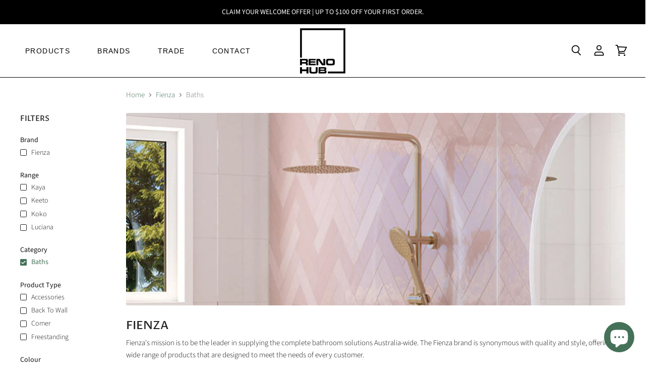

--- FILE ---
content_type: text/html; charset=utf-8
request_url: https://renohub.com.au/collections/fienza-1/category_baths
body_size: 72703
content:
<!doctype html>
<html class="no-js no-touch" lang="en">
  <head>
  <link rel="stylesheet" href="https://obscure-escarpment-2240.herokuapp.com/stylesheets/bcpo-front.css">
  <script>var bcpo_product=null;  var inventory_quantity = [];if(bcpo_product) { for (var i = 0; i < bcpo_product.variants.length; i += 1) { bcpo_product.variants[i].inventory_quantity = inventory_quantity[i]; }}window.bcpo = window.bcpo || {}; bcpo.cart = {"note":null,"attributes":{},"original_total_price":0,"total_price":0,"total_discount":0,"total_weight":0.0,"item_count":0,"items":[],"requires_shipping":false,"currency":"AUD","items_subtotal_price":0,"cart_level_discount_applications":[],"checkout_charge_amount":0}; bcpo.ogFormData = FormData; bcpo.money_with_currency_format = "${{amount}} AUD";bcpo.money_format = "${{amount}}";</script>
<script>
  	window._usfGetProductDescription = 1
</script>

    
    <!-- TRACKING TAGS HERE -->
    
    
    <!-- Google Tag Manager -->
	<script>(function(w,d,s,l,i){w[l]=w[l]||[];w[l].push({'gtm.start':
	new Date().getTime(),event:'gtm.js'});var f=d.getElementsByTagName(s)[0],
	j=d.createElement(s),dl=l!='dataLayer'?'&l='+l:'';j.async=true;j.src=
	'https://www.googletagmanager.com/gtm.js?id='+i+dl;f.parentNode.insertBefore(j,f);
	})(window,document,'script','dataLayer','GTM-ML34S5X');</script>
	<!-- End Google Tag Manager -->
    
    
    <!-- FACEBOOK DOMAIN VERIFICATION -->
    <meta name="facebook-domain-verification" content="w75io79gegyayzv0n8eoub01h65fmv" />
    
    <!-- PINTEREST DOMAIN VERIFICATION -->
    <meta name="p:domain_verify" content="8ede45ecc7d38dc195e06492ad6f83cf"/>
    
    <!-- Global site tag (gtag.js) - Google Analytics -->
	<script async src="https://www.googletagmanager.com/gtag/js?id=G-V6HJ8G0GEK"></script>
	<script>
  	window.dataLayer = window.dataLayer || [];
  	function gtag(){dataLayer.push(arguments);}
	gtag('js', new Date());

  	gtag('config', 'G-V6HJ8G0GEK');
	</script>
    
    <!-- Global site tag (gtag.js) - Google Analytics -->
	<script async src="https://www.googletagmanager.com/gtag/js?id=UA-218667369-1"></script>
	<script>
	  window.dataLayer = window.dataLayer || [];
	  function gtag(){dataLayer.push(arguments);}
	  gtag('js', new Date());

	  gtag('config', 'UA-218667369-1');
	</script>


    <!-- Start of HubSpot Embed Code -->
	<script type="text/javascript" id="hs-script-loader" async defer src="//js.hs-scripts.com/21672090.js"></script>
	<!-- End of HubSpot Embed Code -->
    
    
    <!-- END TRACKING TAG SECTION -->
    
    
    <meta charset="utf-8">
    <meta http-equiv="X-UA-Compatible" content="IE=edge,chrome=1">
    <meta name="viewport" content="width=device-width,initial-scale=1" />

    <!-- Preconnect Domains -->
    <link rel="preconnect" href="https://cdn.shopify.com" crossorigin>
    <link rel="preconnect" href="https://fonts.shopify.com" crossorigin>
    <link rel="preconnect" href="https://monorail-edge.shopifysvc.com">

    
      <link rel="preconnect" href="https://connect.facebook.net" crossorigin>
    
    
      <link rel="preconnect" href="https://www.google-analytics.com" crossorigin>
    

    <!-- Preload Assets -->
    <link rel="preload" href="//renohub.com.au/cdn/shop/t/26/assets/api.js?v=105146911148378236171658130893" as="script">

    

    <link rel="preload" href="//renohub.com.au/cdn/shop/t/26/assets/superstore.js?v=18716947054148071131658130893" as="script"><title>Fienza



        
 — Tagged &quot;Category: Baths&quot;
 — Reno Hub</title>

<!-- Avada Boost Sales Script -->

      


          
          
          
          
          
          
          
          
          
          <script>
            const AVADA_ENHANCEMENTS = {};
            AVADA_ENHANCEMENTS.contentProtection = false;
            AVADA_ENHANCEMENTS.hideCheckoutButon = false;
            AVADA_ENHANCEMENTS.cartSticky = false;
            AVADA_ENHANCEMENTS.multiplePixelStatus = false;
            AVADA_ENHANCEMENTS.inactiveStatus = false;
            AVADA_ENHANCEMENTS.cartButtonAnimationStatus = false;
            AVADA_ENHANCEMENTS.whatsappStatus = false;
            AVADA_ENHANCEMENTS.messengerStatus = false;
            AVADA_ENHANCEMENTS.livechatStatus = false;
          </script>



























      <script>
        const AVADA_CDT = {};
        AVADA_CDT.products = [];
        AVADA_CDT.template = "collection";
        AVADA_CDT.collections = [];
        

        const AVADA_INVQTY = {};
        

        AVADA_CDT.cartitem = 0;
        AVADA_CDT.moneyformat = `\${{amount}}`;
        AVADA_CDT.cartTotalPrice = 0;
        

        window.AVADA_BADGES = window.AVADA_BADGES || {};
        window.AVADA_BADGES = [{"badgeEffect":"","showBadgeBorder":false,"badgePageType":"product","headerText":"Secure Checkout With","badgeBorderRadius":3,"collectionPageInlinePosition":"after","description":"Increase a sense of urgency and boost conversation rate on each product page. ","badgeStyle":"color","badgeList":["https:\/\/cdn1.avada.io\/boost-sales\/visa.svg","https:\/\/cdn1.avada.io\/boost-sales\/mastercard.svg","https:\/\/cdn1.avada.io\/boost-sales\/americanexpress.svg","https:\/\/cdn1.avada.io\/boost-sales\/discover.svg","https:\/\/cdn1.avada.io\/boost-sales\/paypal.svg","https:\/\/cdn1.avada.io\/boost-sales\/applepay.svg","https:\/\/cdn1.avada.io\/boost-sales\/googlepay.svg"],"cartInlinePosition":"after","isSetCustomWidthMobile":false,"homePageInlinePosition":"after","createdAt":"2024-02-01T04:05:39.210Z","badgeWidth":"full-width","showHeaderText":true,"showBadges":true,"customWidthSize":450,"cartPosition":"","shopDomain":"reno-hub.myshopify.com","shopId":"KwYgNdNoMyy6l7Ozd7q2","inlinePosition":"after","badgeBorderColor":"#e1e1e1","headingSize":16,"badgeCustomSize":70,"badgesSmartSelector":false,"headingColor":"#232323","textAlign":"avada-align-center","badgeSize":"small","priority":"0","collectionPagePosition":"","customWidthSizeInMobile":450,"name":"Product Pages","position":"","homePagePosition":"","status":true,"font":"default","removeBranding":true,"id":"9wNFuIkwgllWErfUl4ka"},{"badgeEffect":"","showBadgeBorder":false,"badgePageType":"footer","headerText":"","badgeBorderRadius":3,"collectionPageInlinePosition":"after","description":"Win customers' trust from every pages by showing various trust badges at website's footer.","badgeStyle":"color","badgeList":["https:\/\/cdn1.avada.io\/boost-sales\/visa.svg","https:\/\/cdn1.avada.io\/boost-sales\/mastercard.svg","https:\/\/cdn1.avada.io\/boost-sales\/americanexpress.svg","https:\/\/cdn1.avada.io\/boost-sales\/discover.svg","https:\/\/cdn1.avada.io\/boost-sales\/paypal.svg","https:\/\/cdn1.avada.io\/boost-sales\/applepay.svg","https:\/\/cdn1.avada.io\/boost-sales\/googlepay.svg"],"cartInlinePosition":"after","isSetCustomWidthMobile":false,"homePageInlinePosition":"after","createdAt":"2024-02-01T04:05:39.107Z","badgeWidth":"full-width","showHeaderText":true,"showBadges":true,"customWidthSize":450,"cartPosition":"","shopDomain":"reno-hub.myshopify.com","shopId":"KwYgNdNoMyy6l7Ozd7q2","inlinePosition":"after","badgeBorderColor":"#e1e1e1","headingSize":16,"badgeCustomSize":40,"badgesSmartSelector":false,"headingColor":"#232323","textAlign":"avada-align-center","badgeSize":"custom","priority":"0","selectedPreset":"Payment 1","collectionPagePosition":"","customWidthSizeInMobile":450,"name":"Footer","position":"","homePagePosition":"","status":true,"font":"default","removeBranding":true,"id":"USinqsE5f9NNlaJu2J4R"}];

        window.AVADA_GENERAL_SETTINGS = window.AVADA_GENERAL_SETTINGS || {};
        window.AVADA_GENERAL_SETTINGS = null;

        window.AVADA_COUNDOWNS = window.AVADA_COUNDOWNS || {};
        window.AVADA_COUNDOWNS = [{},{},{"id":"93BQifXtj5LGc1IveZgA","categoryNumbWidth":30,"numbWidth":60,"countdownSmartSelector":false,"collectionPageInlinePosition":"after","stockTextSize":16,"daysText":"Days","countdownEndAction":"HIDE_COUNTDOWN","secondsText":"Seconds","saleCustomSeconds":"59","createdAt":"2024-02-01T04:05:39.196Z","txtDatePos":"txt_outside_box","numbHeight":60,"txtDateSize":16,"shopId":"KwYgNdNoMyy6l7Ozd7q2","inlinePosition":"after","headingSize":30,"categoryTxtDateSize":8,"textAlign":"text-center","displayLayout":"square-countdown","categoryNumberSize":14,"priority":"0","displayType":"ALL_PRODUCT","numbBorderColor":"#cccccc","productIds":[],"collectionPagePosition":"","name":"Product Pages","numbBorderWidth":1,"manualDisplayPlacement":"after","position":"form[action='\/cart\/add']","showCountdownTimer":true,"conditions":{"type":"ALL","conditions":[{"type":"TITLE","operation":"CONTAINS","value":""}]},"timeUnits":"unit-dhms","status":true,"manualDisplayPosition":"form[action='\/cart\/add']","stockTextBefore":"Only {{stock_qty}} left in stock. Hurry up 🔥","saleCustomMinutes":"10","categoryUseDefaultSize":true,"description":"Increase urgency and boost conversions for each product page.","saleDateType":"date-custom","numbBgColor":"#ffffff","txtDateColor":"#122234","numbColor":"#122234","minutesText":"Minutes","showInventoryCountdown":true,"numbBorderRadius":0,"shopDomain":"reno-hub.myshopify.com","countdownTextBottom":"","productExcludeIds":[],"headingColor":"#0985C5","stockType":"real_stock","linkText":"Hurry! sale ends in","saleCustomHours":"00","hoursText":"Hours","categoryTxtDatePos":"txt_outside_box","useDefaultSize":true,"stockTextColor":"#122234","categoryNumbHeight":30,"saleCustomDays":"00","removeBranding":true}];

        window.AVADA_STOCK_COUNTDOWNS = window.AVADA_STOCK_COUNTDOWNS || {};
        window.AVADA_STOCK_COUNTDOWNS = {};

        window.AVADA_COUNDOWNS_V2 = window.AVADA_COUNDOWNS_V2 || {};
        window.AVADA_COUNDOWNS_V2 = [{"id":"hhserKmBdaFymzrwwetG","isSpecificTimeZone":true,"classes":["Avada-CDTV2__Display--block"],"specificCollectionIds":[],"timeType":"date_sale_to","whenTimeReached":"hide_block","daysText":"Days","minutesCustom":1,"secondsCustom":1,"hoursCustom":1,"conditionToShow":"allProduct","startTime":"2024-02-01T15:08","shopId":"KwYgNdNoMyy6l7Ozd7q2","daysCustom":1,"widgetId":"AVADA-28QYQ69P6Z9E","timeZone":"Australia\/Sydney","bgNumberColor":"","hoursText":"Hours","isAdvancedSettings":false,"size":"small","name":"Countdown Timer 01\/02\/24","endTime":"2024-02-29T15:09","status":true,"createdAt":"2024-02-01T04:13:02.951Z","pageShowCountdown":"home","isFirstSave":false,"designSetting":[{"path":"designSetting.0","components":[],"name":"Heading","style":{"path":"designSetting.0.style","color":"#202223","fontWeight":"bold","textTransform":"uppercase"},"label":"Summer Sale - This Sale Is Hot - Don't Miss Out!","type":"heading"},{"path":"designSetting.1","components":[{"path":"designSetting.1.components.0","components":[{"path":"designSetting.1.components.0.components.0","identification":"dayValue","unitLabel":"","classes":[""],"name":"CD Item Value","style":{"padding":"1rem","path":"designSetting.1.components.0.components.0.style","backgroundColor":"#F2F2F6","color":"#e53935","borderRadius":"4px","lineHeight":"150%","fontWeight":"600"},"label":"","type":"countdownItemValue"},{"path":"designSetting.1.components.0.components.1","identification":"dayLabel","classes":["Avada-CDTV2__PositionLabel--bottom"],"name":"CD Item Label","style":{"padding":"0.5rem","path":"designSetting.1.components.0.components.1.style","color":"#A8ADBC","lineHeight":"150%","position":"absolute"},"type":"countdownItemLabel"}],"identification":"Day","name":"Item Container","style":{"padding":"0.5rem 0.25rem","path":"designSetting.1.components.0.style"},"label":"Days","type":"itemContainer","value":"27"},{"path":"designSetting.1.components.1","components":[{"path":"designSetting.1.components.1.components.0","identification":"hourValue","unitLabel":"","classes":[""],"name":"CD Item Value","style":{"padding":"1rem","path":"designSetting.1.components.1.components.0.style","backgroundColor":"#F2F2F6","color":"#202223","borderRadius":"4px","lineHeight":"150%","fontWeight":"600"},"label":"","type":"countdownItemValue"},{"path":"designSetting.1.components.1.components.1","identification":"hourLabel","classes":["Avada-CDTV2__PositionLabel--bottom"],"name":"CD Item Label","style":{"padding":"0.5rem","path":"designSetting.1.components.1.components.1.style","color":"#A8ADBC","lineHeight":"150%","position":"absolute"},"type":"countdownItemLabel"}],"identification":"Hour","name":"Item Container","style":{"padding":"0.5rem 0.25rem","path":"designSetting.1.components.1.style"},"label":"Hours","type":"itemContainer","value":"23"},{"path":"designSetting.1.components.2","components":[{"path":"designSetting.1.components.2.components.0","identification":"minuteValue","unitLabel":"","classes":[""],"name":"CD Item Value","style":{"padding":"1rem","path":"designSetting.1.components.2.components.0.style","backgroundColor":"#F2F2F6","color":"#202223","borderRadius":"4px","lineHeight":"150%","fontWeight":"600"},"label":"","type":"countdownItemValue"},{"path":"designSetting.1.components.2.components.1","identification":"minuteLabel","classes":["Avada-CDTV2__PositionLabel--bottom"],"name":"CD Item Label","style":{"padding":"0.5rem","path":"designSetting.1.components.2.components.1.style","color":"#A8ADBC","lineHeight":"150%","position":"absolute"},"type":"countdownItemLabel"}],"identification":"Minute","name":"Item Container","style":{"padding":"0.5rem 0.25rem","path":"designSetting.1.components.2.style"},"label":"Min","type":"itemContainer","value":"43"},{"path":"designSetting.1.components.3","components":[{"path":"designSetting.1.components.3.components.0","identification":"secondValue","unitLabel":"","classes":[""],"name":"CD Item Value","style":{"padding":"1rem","path":"designSetting.1.components.3.components.0.style","backgroundColor":"#F2F2F6","color":"#202223","borderRadius":"4px","lineHeight":"150%","fontWeight":"600"},"label":"","type":"countdownItemValue"},{"path":"designSetting.1.components.3.components.1","identification":"secondLabel","classes":["Avada-CDTV2__PositionLabel--bottom"],"name":"CD Item Label","style":{"padding":"0.5rem","path":"designSetting.1.components.3.components.1.style","color":"#A8ADBC","lineHeight":"150%","position":"absolute"},"type":"countdownItemLabel"}],"identification":"Second","name":"Item Container","style":{"padding":"0.5rem 0.25rem","path":"designSetting.1.components.3.style"},"label":"Sec","type":"itemContainer","value":"32"}],"name":"Countdown","label":"","type":"countdown","isCanChangeBgNumberColor":true}],"secondsText":"Sec","image":"\/083e4e3d3578121d27659457fa2972d0.png","minutesText":"Min","preset":"london","presetType":"light","isCanChangeBgNumberColor":true,"updatedAt":"2024-02-01T04:25:54.418Z"}];

        window.AVADA_BADGES_V2 = window.AVADA_BADGES_V2 || {};
        window.AVADA_BADGES_V2 = [];

        window.AVADA_INACTIVE_TAB = window.AVADA_INACTIVE_TAB || {};
        window.AVADA_INACTIVE_TAB = null;

        window.AVADA_LIVECHAT = window.AVADA_LIVECHAT || {};
        window.AVADA_LIVECHAT = null;

        window.AVADA_STICKY_ATC = window.AVADA_STICKY_ATC || {};
        window.AVADA_STICKY_ATC = null;

        window.AVADA_ATC_ANIMATION = window.AVADA_ATC_ANIMATION || {};
        window.AVADA_ATC_ANIMATION = null;

        window.AVADA_SP = window.AVADA_SP || {};
        window.AVADA_SP = {"shop":"KwYgNdNoMyy6l7Ozd7q2","configuration":{"position":"bottom-left","hide_time_ago":false,"smart_hide":false,"smart_hide_time":3,"smart_hide_unit":"days","truncate_product_name":true,"display_duration":5,"first_delay":10,"pops_interval":10,"max_pops_display":20,"show_mobile":true,"mobile_position":"bottom","animation":"fadeInUp","out_animation":"fadeOutDown","with_sound":false,"display_order":"order","only_product_viewing":false,"notice_continuously":false,"custom_css":"","replay":true,"included_urls":"","excluded_urls":"","excluded_product_type":"","countries_all":true,"countries":[],"allow_show":"all","hide_close":true,"close_time":1,"close_time_unit":"days","support_rtl":false},"notifications":{"PU2jhk6acoIdwulRCguO":{"settings":{"heading_text":"{{first_name}} in {{city}}, {{country}}","heading_font_weight":500,"heading_font_size":12,"content_text":"Purchased {{product_name}}","content_font_weight":800,"content_font_size":13,"background_image":"","background_color":"#FFF","heading_color":"#111","text_color":"#142A47","time_color":"#234342","with_border":false,"border_color":"#333333","border_width":1,"border_radius":20,"image_border_radius":20,"heading_decoration":null,"hover_product_decoration":null,"hover_product_color":"#122234","with_box_shadow":true,"font":"Raleway","language_code":"en","with_static_map":false,"use_dynamic_names":false,"dynamic_names":"","use_flag":false,"popup_custom_link":"","popup_custom_image":"","display_type":"popup","use_counter":false,"counter_color":"#0b4697","counter_unit_color":"#0b4697","counter_unit_plural":"views","counter_unit_single":"view","truncate_product_name":false,"allow_show":"all","included_urls":"","excluded_urls":""},"type":"order","items":[],"source":"shopify\/order"}},"removeBranding":true};

        window.AVADA_SP_V2 = window.AVADA_SP_V2 || {};
        window.AVADA_SP_V2 = [];

        window.AVADA_SETTING_SP_V2 = window.AVADA_SETTING_SP_V2 || {};
        window.AVADA_SETTING_SP_V2 = {"show_mobile":true,"countries_all":true,"display_order":"order","hide_time_ago":false,"max_pops_display":30,"first_delay":4,"custom_css":"","notice_continuously":false,"orderItems":[{"date":"2024-01-31T05:16:27.000Z","country":"Australia","city":"Bayswater","shipping_first_name":"Samir","product_image":"https:\/\/cdn.shopify.com\/s\/files\/1\/0616\/2756\/4277\/products\/Reno_Hub-Greens-Mika-Gooseneck-Sink-Mixer-Chrome-21212540.jpg?v=1678918295","shipping_city":"Bayswater","type":"order","product_name":"Greens Mika Gooseneck Sink Mixer - Chrome","product_id":7952429089013,"product_handle":"greens-mika-gooseneck-sink-mixer-chrome","first_name":"Samir","shipping_country":"Australia","product_link":"https:\/\/reno-hub.myshopify.com\/products\/greens-mika-gooseneck-sink-mixer-chrome"},{"date":"2024-01-30T06:40:55.000Z","country":"Australia","city":"North Epping","shipping_first_name":"Lei","product_image":"https:\/\/cdn.shopify.com\/s\/files\/1\/0616\/2756\/4277\/products\/Reno_Hub-Fienza-Kaya-Robe-Hook-Urban-Brass-82804UB.jpg?v=1678877440","shipping_city":"North Epping","type":"order","product_name":"Fienza Kaya Robe Hook - Urban Brass","product_id":7746904752373,"product_handle":"kaya-robe-hook-urban-brass","first_name":"Lei","shipping_country":"Australia","product_link":"https:\/\/reno-hub.myshopify.com\/products\/kaya-robe-hook-urban-brass"},{"date":"2024-01-30T06:40:55.000Z","country":"Australia","city":"North Epping","shipping_first_name":"Lei","product_image":"https:\/\/cdn.shopify.com\/s\/files\/1\/0616\/2756\/4277\/products\/Reno_Hub-Fienza-Kaya-Robe-Hook-Gun-Metal-82804GM.jpg?v=1678877464","shipping_city":"North Epping","type":"order","product_name":"Fienza Kaya Robe Hook - Gun Metal","product_id":7746905833717,"product_handle":"kaya-robe-hook-gun-metal","first_name":"Lei","shipping_country":"Australia","product_link":"https:\/\/reno-hub.myshopify.com\/products\/kaya-robe-hook-gun-metal"},{"date":"2024-01-30T06:40:55.000Z","country":"Australia","city":"North Epping","shipping_first_name":"Lei","product_image":"https:\/\/cdn.shopify.com\/s\/files\/1\/0616\/2756\/4277\/products\/Reno_Hub-Fienza-Kaya-Hand-Towel-Ring-Urban-Brass-82802UB.jpg?v=1678877383","shipping_city":"North Epping","type":"order","product_name":"Fienza Kaya Hand Towel Ring - Urban Brass","product_id":7746904293621,"product_handle":"kaya-hand-towel-ring-urban-brass","first_name":"Lei","shipping_country":"Australia","product_link":"https:\/\/reno-hub.myshopify.com\/products\/kaya-hand-towel-ring-urban-brass"},{"date":"2024-01-29T07:30:14.000Z","country":"Australia","city":"Embleton","shipping_first_name":"Matthew","product_image":"https:\/\/cdn.shopify.com\/s\/files\/1\/0616\/2756\/4277\/products\/Reno_Hub-Fienza-25mm-Mixer-Cartridge-WAS50.jpg?v=1678872947","shipping_city":"Embleton","type":"order","product_name":"Fienza 25mm Mixer Cartridge","product_id":7746855502069,"product_handle":"25mm-mixer-cartridge","first_name":"Matthew","shipping_country":"Australia","product_link":"https:\/\/reno-hub.myshopify.com\/products\/25mm-mixer-cartridge"},{"date":"2024-01-28T23:06:10.000Z","country":"Australia","city":"Yattalunga","shipping_first_name":"Alison","product_image":"https:\/\/cdn.shopify.com\/s\/files\/1\/0616\/2756\/4277\/products\/Reno_Hub-Greens-Galiano-Slimline-Sink-Mixer-Brushed-Brass-175620361.jpg?v=1678918383","shipping_city":"Yattalunga","type":"order","product_name":"Greens Galiano Slimline Sink Mixer - Brushed Brass","product_id":7952430072053,"product_handle":"greens-galiano-slimline-sink-mixer-brushed-brass","first_name":"Alison","shipping_country":"Australia","product_link":"https:\/\/reno-hub.myshopify.com\/products\/greens-galiano-slimline-sink-mixer-brushed-brass"},{"date":"2024-01-28T08:25:39.000Z","country":"Australia","city":"roseville","shipping_first_name":"Kathryn","product_image":"https:\/\/cdn.shopify.com\/s\/files\/1\/0616\/2756\/4277\/products\/Reno_Hub-Fienza-Lion-Claw-Feet-Set-to-Suit-Clawfoot-Bath-Chrome-FR2550-FEETC.jpg?v=1678872968","shipping_city":"Roseville","type":"order","product_name":"Fienza Lion Claw Feet Set to Suit Clawfoot Bath - Chrome","product_id":7746855600373,"product_handle":"lion-claw-feet-set-to-suit-clawfoot-bath-chrome","first_name":"Kathryn","shipping_country":"Australia","product_link":"https:\/\/reno-hub.myshopify.com\/products\/lion-claw-feet-set-to-suit-clawfoot-bath-chrome"},{"date":"2024-01-28T03:17:32.000Z","country":"Australia","city":"Ballajura","shipping_first_name":"Gaelle","product_image":"https:\/\/cdn.shopify.com\/s\/files\/1\/0616\/2756\/4277\/products\/Reno_Hub-Fienza-Empire-Toilet-Roll-Holder-88803.jpg?v=1678877615","shipping_city":"Ballajura","type":"order","product_name":"Fienza Empire Toilet Roll Holder","product_id":7746907734261,"product_handle":"empire-toilet-roll-holder","first_name":"Gaelle","shipping_country":"Australia","product_link":"https:\/\/reno-hub.myshopify.com\/products\/empire-toilet-roll-holder"},{"date":"2024-01-28T03:17:32.000Z","country":"Australia","city":"Ballajura","shipping_first_name":"Gaelle","product_image":"https:\/\/cdn.shopify.com\/s\/files\/1\/0616\/2756\/4277\/products\/Reno_Hub-Fienza-Round-Overflow-Ring-with-Larger-Fixing-Brushed-Nickel-OVERFLOWBN2.jpg?v=1678873266","shipping_city":"Ballajura","type":"order","product_name":"Fienza Round Overflow Ring with Larger Fixing - Brushed Nickel","product_id":7746859663605,"product_handle":"round-overflow-ring-with-larger-fixing-brushed-nickel","first_name":"Gaelle","shipping_country":"Australia","product_link":"https:\/\/reno-hub.myshopify.com\/products\/round-overflow-ring-with-larger-fixing-brushed-nickel"},{"date":"2024-01-28T03:17:32.000Z","country":"Australia","city":"Ballajura","shipping_first_name":"Gaelle","product_image":"https:\/\/cdn.shopify.com\/s\/files\/1\/0616\/2756\/4277\/products\/Reno_Hub-Fienza-Overflow-Plastic-Ring-Chrome-OVERFLOW.jpg?v=1678873251","shipping_city":"Ballajura","type":"order","product_name":"Fienza Overflow Plastic Ring - Chrome","product_id":7746859532533,"product_handle":"overflow-plastic-ring-chrome","first_name":"Gaelle","shipping_country":"Australia","product_link":"https:\/\/reno-hub.myshopify.com\/products\/overflow-plastic-ring-chrome"},{"date":"2024-01-28T03:17:32.000Z","country":"Australia","city":"Ballajura","shipping_first_name":"Gaelle","product_image":"https:\/\/cdn.shopify.com\/s\/files\/1\/0616\/2756\/4277\/products\/Reno_Hub-Fienza-Overflow-Plastic-Ring-Mercedes-Style-Chrome-OVERFLOW2.jpg?v=1678873246","shipping_city":"Ballajura","type":"order","product_name":"Fienza Overflow Plastic Ring - Mercedes Style - Chrome","product_id":7746859466997,"product_handle":"overflow-plastic-ring-mercedes-style-chrome","first_name":"Gaelle","shipping_country":"Australia","product_link":"https:\/\/reno-hub.myshopify.com\/products\/overflow-plastic-ring-mercedes-style-chrome"},{"date":"2024-01-28T03:17:32.000Z","country":"Australia","city":"Ballajura","shipping_first_name":"Gaelle","product_image":"https:\/\/cdn.shopify.com\/s\/files\/1\/0616\/2756\/4277\/products\/Reno_Hub-Fienza-Round-Overflow-Ring-with-Larger-Fixing-Chrome-OVERFLOWCHR2.jpg?v=1678873271","shipping_city":"Ballajura","type":"order","product_name":"Fienza Round Overflow Ring with Larger Fixing - Chrome","product_id":7746859729141,"product_handle":"round-overflow-ring-with-larger-fixing-chrome","first_name":"Gaelle","shipping_country":"Australia","product_link":"https:\/\/reno-hub.myshopify.com\/products\/round-overflow-ring-with-larger-fixing-chrome"},{"date":"2024-01-27T02:27:48.000Z","country":"Australia","city":"GLENDENNING","shipping_first_name":"Norbert","product_image":"https:\/\/cdn.shopify.com\/s\/files\/1\/0616\/2756\/4277\/products\/Reno_Hub-Fienza-Vanessa-900-Poly-Marble-Basin-Top-90VAN.jpg?v=1678889519","shipping_city":"GLENDENNING","type":"order","product_name":"Fienza Vanessa 900 Poly-Marble Basin - Top","product_id":7747047096565,"product_handle":"vanessa-900-poly-marble-basin-top","first_name":"Norbert","shipping_country":"Australia","product_link":"https:\/\/reno-hub.myshopify.com\/products\/vanessa-900-poly-marble-basin-top"},{"date":"2024-01-24T06:01:37.000Z","country":"Australia","city":"Reid","shipping_first_name":"Tracy","product_image":"https:\/\/cdn.shopify.com\/s\/files\/1\/0616\/2756\/4277\/products\/Reno_Hub-Greens-Gisele-Twin-Rail-Shower-Brushed-Stainless-184903.jpg?v=1678915471","shipping_city":"Reid","type":"order","product_name":"Greens Gisele Twin Rail Shower - Brushed Stainless","product_id":7952395239669,"product_handle":"greens-gisele-twin-rail-shower-brushed-stainless","first_name":"Tracy","shipping_country":"Australia","product_link":"https:\/\/reno-hub.myshopify.com\/products\/greens-gisele-twin-rail-shower-brushed-stainless"},{"date":"2024-01-24T06:01:37.000Z","country":"Australia","city":"Reid","shipping_first_name":"Tracy","product_image":"https:\/\/cdn.shopify.com\/s\/files\/1\/0616\/2756\/4277\/products\/Reno_Hub-Greens-Oxi-Shower-Mixer-Brushed-Nickel-98238011.jpg?v=1678917236","shipping_city":"Reid","type":"order","product_name":"Greens Oxi Shower Mixer - Brushed Nickel","product_id":7952416571637,"product_handle":"greens-oxi-shower-mixer-brushed-nickel","first_name":"Tracy","shipping_country":"Australia","product_link":"https:\/\/reno-hub.myshopify.com\/products\/greens-oxi-shower-mixer-brushed-nickel"},{"date":"2024-01-24T06:01:37.000Z","country":"Australia","city":"Reid","shipping_first_name":"Tracy","product_image":"https:\/\/cdn.shopify.com\/s\/files\/1\/0616\/2756\/4277\/products\/Reno_Hub-Greens-Tesora-Toilet-Roll-Holder-Brushed-Nickel-213081.png?v=1678918375","shipping_city":"Reid","type":"order","product_name":"Greens Tesora Toilet Roll Holder - Brushed Nickel","product_id":7952430039285,"product_handle":"greens-tesora-toilet-roll-holder-brushed-nickel","first_name":"Tracy","shipping_country":"Australia","product_link":"https:\/\/reno-hub.myshopify.com\/products\/greens-tesora-toilet-roll-holder-brushed-nickel"},{"date":"2024-01-24T06:01:37.000Z","country":"Australia","city":"Reid","shipping_first_name":"Tracy","product_image":"https:\/\/cdn.shopify.com\/s\/files\/1\/0616\/2756\/4277\/products\/Reno_Hub-Greens-Maci-Gooseneck-Sink-Mixer-Brushed-Nickel-21202541.jpg?v=1678918332","shipping_city":"Reid","type":"order","product_name":"Greens Maci Gooseneck Sink Mixer - Brushed Nickel","product_id":7952429711605,"product_handle":"greens-maci-gooseneck-sink-mixer-brushed-nickel","first_name":"Tracy","shipping_country":"Australia","product_link":"https:\/\/reno-hub.myshopify.com\/products\/greens-maci-gooseneck-sink-mixer-brushed-nickel"},{"date":"2024-01-24T06:01:37.000Z","country":"Australia","city":"Reid","shipping_first_name":"Tracy","product_image":"https:\/\/cdn.shopify.com\/s\/files\/1\/0616\/2756\/4277\/products\/Reno_Hub-Greens-Wall-Basin-Mixer-w-Faceplate-Brushed-Nickel-213025211.png?v=1678918626","shipping_city":"Reid","type":"order","product_name":"Greens Wall Basin Mixer w Faceplate - Brushed Nickel","product_id":7952433021173,"product_handle":"greens-wall-basin-mixer-w-faceplate-brushed-nickel","first_name":"Tracy","shipping_country":"Australia","product_link":"https:\/\/reno-hub.myshopify.com\/products\/greens-wall-basin-mixer-w-faceplate-brushed-nickel"},{"date":"2024-01-22T10:52:24.000Z","country":"Australia","city":"North Parramatta","shipping_first_name":"Melita","product_image":"https:\/\/cdn.shopify.com\/s\/files\/1\/0616\/2756\/4277\/products\/Reno_Hub-Fienza-RAK-Liwa-White-Close-Coupled-Toilet-Suite-Left-Skew-Trap-222730WL.jpg?v=1678887400","shipping_city":"North Parramatta","type":"order","product_name":"Fienza RAK Liwa White Close-Coupled Toilet Suite - Left Skew Trap","product_id":7747017113845,"product_handle":"rak-liwa-white-close-coupled-toilet-suite-left-skew-trap","first_name":"Melita","shipping_country":"Australia","product_link":"https:\/\/reno-hub.myshopify.com\/products\/rak-liwa-white-close-coupled-toilet-suite-left-skew-trap"},{"date":"2024-01-21T22:45:07.000Z","country":"Australia","city":"Arndell Park","shipping_first_name":"Jess","product_image":"https:\/\/cdn.shopify.com\/s\/files\/1\/0616\/2756\/4277\/products\/Reno_Hub-Nero-Dolce-Pull-Out-Sink-Mixer-With-Vegie-Spray-Function-Brushed-Nickel-NR581009cBN.jpg?v=1678861768","shipping_city":"Arndell Park","type":"order","product_name":"Nero Dolce Pull Out Sink Mixer With Vegie Spray Function - Brushed Nickel","product_id":7732118651125,"product_handle":"nero-dolce-pull-out-sink-mixer-with-vegie-spray-function-bn-nr581009cbn","first_name":"Jess","shipping_country":"Australia","product_link":"https:\/\/reno-hub.myshopify.com\/products\/nero-dolce-pull-out-sink-mixer-with-vegie-spray-function-bn-nr581009cbn"},{"date":"2024-01-21T03:37:25.000Z","country":"Australia","city":"North Adelaide","shipping_first_name":"Minh","product_image":"https:\/\/cdn.shopify.com\/s\/files\/1\/0616\/2756\/4277\/products\/Reno_Hub-Nero-Mecca-Pull-Out-Sink-Mixer-With-Vegie-Spray-Function-Chrome-NR221908CH.jpg?v=1678867899","shipping_city":"North Adelaide","type":"order","product_name":"Nero Mecca Pull Out Sink Mixer With Vegie Spray Function - Chrome","product_id":7732148338933,"product_handle":"nero-mecca-pull-out-sink-mixer-with-vegie-spray-function-ch-nr221908ch","first_name":"Minh","shipping_country":"Australia","product_link":"https:\/\/reno-hub.myshopify.com\/products\/nero-mecca-pull-out-sink-mixer-with-vegie-spray-function-ch-nr221908ch"},{"date":"2024-01-21T02:40:56.000Z","country":"Australia","city":"Ferny Hills","shipping_first_name":"Aaron","product_image":"https:\/\/cdn.shopify.com\/s\/files\/1\/0616\/2756\/4277\/products\/Reno_Hub-Nero-Opal-Air-Shower-Head-Chrome-NR508076CH.jpg?v=1678872228","shipping_city":"Ferny Hills","type":"order","product_name":"Nero Opal Air Shower Head - Chrome","product_id":7732167147765,"product_handle":"nero-opal-air-shower-head-nr508076ch","first_name":"Aaron","shipping_country":"Australia","product_link":"https:\/\/reno-hub.myshopify.com\/products\/nero-opal-air-shower-head-nr508076ch"},{"date":"2024-01-20T09:07:03.000Z","country":"Australia","city":"Slacks Creek","shipping_first_name":"Monique","product_image":"https:\/\/cdn.shopify.com\/s\/files\/1\/0616\/2756\/4277\/products\/Reno_Hub-Fienza-Kaya-Hand-Shower-Round-Plate-Urban-Brass-433201UB.jpg?v=1678878562","shipping_city":"Slacks Creek","type":"order","product_name":"Fienza Kaya Hand Shower - Round Plate - Urban Brass","product_id":7746919301365,"product_handle":"kaya-hand-shower-round-plate-urban-brass","first_name":"Monique","shipping_country":"Australia","product_link":"https:\/\/reno-hub.myshopify.com\/products\/kaya-hand-shower-round-plate-urban-brass"},{"date":"2024-01-20T03:29:50.000Z","country":"Australia","city":"20121878","shipping_first_name":"Nelson","product_image":"https:\/\/cdn.shopify.com\/s\/files\/1\/0616\/2756\/4277\/products\/Reno_Hub-Fienza-Eleanor-Wall-BasinBath-Mixer-Set-Brushed-Nickel-Brushed-Nickel-202106NN.jpg?v=1678881780","shipping_city":"20121878","type":"order","product_name":"Fienza Eleanor Wall Basin\/Bath Mixer Set - Brushed Nickel \/ Brushed Nickel","product_id":7746958196981,"product_handle":"eleanor-wall-basin-bath-mixer-set-brushed-nickel-brushed-nickel","first_name":"Nelson","shipping_country":"Australia","product_link":"https:\/\/reno-hub.myshopify.com\/products\/eleanor-wall-basin-bath-mixer-set-brushed-nickel-brushed-nickel"},{"date":"2024-01-20T03:29:50.000Z","country":"Australia","city":"20121878","shipping_first_name":"Nelson","product_image":"https:\/\/cdn.shopify.com\/s\/files\/1\/0616\/2756\/4277\/products\/Reno_Hub-Fienza-Lillian-Towel-Ring-Brushed-Nickel-81002BN.jpg?v=1678876746","shipping_city":"20121878","type":"order","product_name":"Fienza Lillian Towel Ring - Brushed Nickel","product_id":7746895347957,"product_handle":"lillian-towel-ring-brushed-nickel","first_name":"Nelson","shipping_country":"Australia","product_link":"https:\/\/reno-hub.myshopify.com\/products\/lillian-towel-ring-brushed-nickel"},{"date":"2024-01-19T23:14:25.000Z","country":"Australia","city":"Dalmeny","shipping_first_name":"Kaye","product_image":"https:\/\/cdn.shopify.com\/s\/files\/1\/0616\/2756\/4277\/products\/Reno_Hub-Fienza-Soap-Basket-to-suit-20mm-rail-MST036.jpg?v=1678872678","shipping_city":"Dalmeny","type":"order","product_name":"Fienza Soap Basket to suit 20mm rail","product_id":7746849865973,"product_handle":"soap-basket-to-suit-20mm-rail","first_name":"Kaye","shipping_country":"Australia","product_link":"https:\/\/reno-hub.myshopify.com\/products\/soap-basket-to-suit-20mm-rail"},{"date":"2024-01-19T12:04:34.000Z","country":"Australia","city":"Noranda","shipping_first_name":"John","product_image":"https:\/\/cdn.shopify.com\/s\/files\/1\/0616\/2756\/4277\/products\/Reno_Hub-Fienza-Lillian-Twin-Rail-Shower-Hand-Piece-Chrome-MSH003.jpg?v=1678872795","shipping_city":"Noranda","type":"order","product_name":"Fienza Lillian Twin Rail Shower Hand Piece - Chrome","product_id":7746852913397,"product_handle":"lillian-twin-rail-shower-hand-piece-chrome","first_name":"John","shipping_country":"Australia","product_link":"https:\/\/reno-hub.myshopify.com\/products\/lillian-twin-rail-shower-hand-piece-chrome"},{"date":"2024-01-18T23:39:21.000Z","country":"Australia","city":"Gunnedah","shipping_first_name":"Peter","product_image":"https:\/\/cdn.shopify.com\/s\/files\/1\/0616\/2756\/4277\/products\/Reno_Hub-Fienza-Maxis-Coil-Sink-Mixer-CPF0057.jpg?v=1678880834","shipping_city":"Gunnedah","type":"order","product_name":"Fienza Maxis Coil Sink Mixer","product_id":7746944270581,"product_handle":"maxis-coil-sink-mixer","first_name":"Peter","shipping_country":"Australia","product_link":"https:\/\/reno-hub.myshopify.com\/products\/maxis-coil-sink-mixer"},{"date":"2024-01-18T23:39:21.000Z","country":"Australia","city":"Gunnedah","shipping_first_name":"Peter","product_image":"https:\/\/cdn.shopify.com\/s\/files\/1\/0616\/2756\/4277\/products\/Reno_Hub-Fienza-Shilo-Coil-Sink-Mixer-CPF0052.jpg?v=1678880839","shipping_city":"Gunnedah","type":"order","product_name":"Fienza Shilo Coil Sink Mixer","product_id":7746944336117,"product_handle":"shilo-coil-sink-mixer","first_name":"Peter","shipping_country":"Australia","product_link":"https:\/\/reno-hub.myshopify.com\/products\/shilo-coil-sink-mixer"},{"date":"2024-01-18T06:33:19.000Z","country":"Australia","city":"Tarragindi","shipping_first_name":"Stephanie","product_image":"https:\/\/cdn.shopify.com\/s\/files\/1\/0616\/2756\/4277\/products\/Reno_Hub-Greens-Galiano-Pull-Down-Sink-Mixer-Brushed-Copper-17520381.jpg?v=1678918193","shipping_city":"Tarragindi","type":"order","product_name":"Greens Galiano Pull-Down Sink Mixer - Brushed Copper","product_id":7952428007669,"product_handle":"greens-galiano-pull-down-sink-mixer-brushed-copper","first_name":"Stephanie","shipping_country":"Australia","product_link":"https:\/\/reno-hub.myshopify.com\/products\/greens-galiano-pull-down-sink-mixer-brushed-copper"}],"hide_close":true,"createdAt":"2024-02-01T04:05:38.893Z","excluded_product_type":"","display_duration":4,"support_rtl":false,"only_product_viewing":false,"shopId":"KwYgNdNoMyy6l7Ozd7q2","close_time_unit":"days","out_animation":"fadeOutDown","included_urls":"","pops_interval":4,"countries":[],"replay":true,"close_time":1,"smart_hide_unit":"hours","mobile_position":"bottom","smart_hide":false,"animation":"fadeInUp","smart_hide_time":4,"truncate_product_name":true,"excluded_urls":"","allow_show":"all","position":"bottom-left","with_sound":false,"font":"Raleway","id":"GD6Xsik8SyPh2gK9vnzq"};

        window.AVADA_BS_EMBED = window.AVADA_BS_EMBED || {};
        window.AVADA_BS_EMBED.isSupportThemeOS = true
        window.AVADA_BS_EMBED.dupTrustBadge = false

        window.AVADA_BS_VERSION = window.AVADA_BS_VERSION || {};
        window.AVADA_BS_VERSION = { BSVersion : 'AVADA-BS-1.0.3'}

        window.AVADA_BS_FSB = window.AVADA_BS_FSB || {};
        window.AVADA_BS_FSB = {
          bars: [],
          cart: 0,
          compatible: {
            langify: ''
          }
        };

        window.AVADA_BADGE_CART_DRAWER = window.AVADA_BADGE_CART_DRAWER || {};
        window.AVADA_BADGE_CART_DRAWER = {id : 'null'};
      </script>
<!-- /Avada Boost Sales Script -->



    
      <meta name="description" content="Fienza&#39;s mission is to be the leader in supplying the complete bathroom solutions Australia-wide. The Fienza brand is synonymous with quality and style, offering a wide range of products that are designed to meet the needs of every customer. From taps and basins to baths and showers, Fienza has everything you need to c">
    

    
  <link rel="shortcut icon" href="//renohub.com.au/cdn/shop/files/reno-hub-clear-cropped_favicon_32x32.png?v=1645078108" type="image/png">


    
      <meta name="robots" content="noindex" />
      <link rel="canonical" href="https://renohub.com.au/collections/fienza-1" />
    

    
    















<meta property="og:site_name" content="Reno Hub">
<meta property="og:url" content="https://renohub.com.au/collections/fienza-1/category_baths">
<meta property="og:title" content="Fienza">
<meta property="og:type" content="website">
<meta property="og:description" content="Fienza&#39;s mission is to be the leader in supplying the complete bathroom solutions Australia-wide. The Fienza brand is synonymous with quality and style, offering a wide range of products that are designed to meet the needs of every customer. From taps and basins to baths and showers, Fienza has everything you need to c">




    
    
    

    
    
    <meta
      property="og:image"
      content="https://renohub.com.au/cdn/shop/collections/ShowerHero_TwinShowers_1629x630.jpg?v=1657761745"
    />
    <meta
      property="og:image:secure_url"
      content="https://renohub.com.au/cdn/shop/collections/ShowerHero_TwinShowers_1629x630.jpg?v=1657761745"
    />
    <meta property="og:image:width" content="1629" />
    <meta property="og:image:height" content="630" />
    
    
    <meta property="og:image:alt" content="Fienza" />
  
















<meta name="twitter:title" content="Fienza">
<meta name="twitter:description" content="Fienza&#39;s mission is to be the leader in supplying the complete bathroom solutions Australia-wide. The Fienza brand is synonymous with quality and style, offering a wide range of products that are designed to meet the needs of every customer. From taps and basins to baths and showers, Fienza has everything you need to c">


    
    
    
      
      
      <meta name="twitter:card" content="summary_large_image">
    
    
    <meta
      property="twitter:image"
      content="https://renohub.com.au/cdn/shop/collections/ShowerHero_TwinShowers_1200x600_crop_center.jpg?v=1657761745"
    />
    <meta property="twitter:image:width" content="1200" />
    <meta property="twitter:image:height" content="600" />
    
    
    <meta property="twitter:image:alt" content="Fienza" />
  



    

    <link rel="preload" href="//renohub.com.au/cdn/fonts/outfit/outfit_n3.8c97ae4c4fac7c2ea467a6dc784857f4de7e0e37.woff2" as="font" crossorigin="anonymous">

    
      <link rel="preload" as="style" href="//renohub.com.au/cdn/shop/t/26/assets/theme-critical.css?v=1921902956571194271759332547">
    

    <script>window.performance && window.performance.mark && window.performance.mark('shopify.content_for_header.start');</script><meta name="facebook-domain-verification" content="w75io79gegyayzv0n8eoub01h65fmv">
<meta name="google-site-verification" content="RKpyOreaF7iYeZiRKWpD72gP7SLRW5HrWno3o8h-aqw">
<meta id="shopify-digital-wallet" name="shopify-digital-wallet" content="/61627564277/digital_wallets/dialog">
<meta name="shopify-checkout-api-token" content="f951dc1f8357312fdb8652ea2fcbb604">
<meta id="in-context-paypal-metadata" data-shop-id="61627564277" data-venmo-supported="false" data-environment="production" data-locale="en_US" data-paypal-v4="true" data-currency="AUD">
<link rel="alternate" type="application/atom+xml" title="Feed" href="/collections/fienza-1/category_baths.atom" />
<link rel="alternate" type="application/json+oembed" href="https://renohub.com.au/collections/fienza-1/category_baths.oembed">
<script async="async" src="/checkouts/internal/preloads.js?locale=en-AU"></script>
<link rel="preconnect" href="https://shop.app" crossorigin="anonymous">
<script async="async" src="https://shop.app/checkouts/internal/preloads.js?locale=en-AU&shop_id=61627564277" crossorigin="anonymous"></script>
<script id="apple-pay-shop-capabilities" type="application/json">{"shopId":61627564277,"countryCode":"AU","currencyCode":"AUD","merchantCapabilities":["supports3DS"],"merchantId":"gid:\/\/shopify\/Shop\/61627564277","merchantName":"Reno Hub","requiredBillingContactFields":["postalAddress","email","phone"],"requiredShippingContactFields":["postalAddress","email","phone"],"shippingType":"shipping","supportedNetworks":["visa","masterCard","amex","jcb"],"total":{"type":"pending","label":"Reno Hub","amount":"1.00"},"shopifyPaymentsEnabled":true,"supportsSubscriptions":true}</script>
<script id="shopify-features" type="application/json">{"accessToken":"f951dc1f8357312fdb8652ea2fcbb604","betas":["rich-media-storefront-analytics"],"domain":"renohub.com.au","predictiveSearch":true,"shopId":61627564277,"locale":"en"}</script>
<script>var Shopify = Shopify || {};
Shopify.shop = "reno-hub.myshopify.com";
Shopify.locale = "en";
Shopify.currency = {"active":"AUD","rate":"1.0"};
Shopify.country = "AU";
Shopify.theme = {"name":"RH - LIVE - V1.05 [ CALC ]","id":134095143157,"schema_name":"Superstore","schema_version":"4.1.0","theme_store_id":null,"role":"main"};
Shopify.theme.handle = "null";
Shopify.theme.style = {"id":null,"handle":null};
Shopify.cdnHost = "renohub.com.au/cdn";
Shopify.routes = Shopify.routes || {};
Shopify.routes.root = "/";</script>
<script type="module">!function(o){(o.Shopify=o.Shopify||{}).modules=!0}(window);</script>
<script>!function(o){function n(){var o=[];function n(){o.push(Array.prototype.slice.apply(arguments))}return n.q=o,n}var t=o.Shopify=o.Shopify||{};t.loadFeatures=n(),t.autoloadFeatures=n()}(window);</script>
<script>
  window.ShopifyPay = window.ShopifyPay || {};
  window.ShopifyPay.apiHost = "shop.app\/pay";
  window.ShopifyPay.redirectState = null;
</script>
<script id="shop-js-analytics" type="application/json">{"pageType":"collection"}</script>
<script defer="defer" async type="module" src="//renohub.com.au/cdn/shopifycloud/shop-js/modules/v2/client.init-shop-cart-sync_WVOgQShq.en.esm.js"></script>
<script defer="defer" async type="module" src="//renohub.com.au/cdn/shopifycloud/shop-js/modules/v2/chunk.common_C_13GLB1.esm.js"></script>
<script defer="defer" async type="module" src="//renohub.com.au/cdn/shopifycloud/shop-js/modules/v2/chunk.modal_CLfMGd0m.esm.js"></script>
<script type="module">
  await import("//renohub.com.au/cdn/shopifycloud/shop-js/modules/v2/client.init-shop-cart-sync_WVOgQShq.en.esm.js");
await import("//renohub.com.au/cdn/shopifycloud/shop-js/modules/v2/chunk.common_C_13GLB1.esm.js");
await import("//renohub.com.au/cdn/shopifycloud/shop-js/modules/v2/chunk.modal_CLfMGd0m.esm.js");

  window.Shopify.SignInWithShop?.initShopCartSync?.({"fedCMEnabled":true,"windoidEnabled":true});

</script>
<script>
  window.Shopify = window.Shopify || {};
  if (!window.Shopify.featureAssets) window.Shopify.featureAssets = {};
  window.Shopify.featureAssets['shop-js'] = {"shop-cart-sync":["modules/v2/client.shop-cart-sync_DuR37GeY.en.esm.js","modules/v2/chunk.common_C_13GLB1.esm.js","modules/v2/chunk.modal_CLfMGd0m.esm.js"],"init-fed-cm":["modules/v2/client.init-fed-cm_BucUoe6W.en.esm.js","modules/v2/chunk.common_C_13GLB1.esm.js","modules/v2/chunk.modal_CLfMGd0m.esm.js"],"shop-toast-manager":["modules/v2/client.shop-toast-manager_B0JfrpKj.en.esm.js","modules/v2/chunk.common_C_13GLB1.esm.js","modules/v2/chunk.modal_CLfMGd0m.esm.js"],"init-shop-cart-sync":["modules/v2/client.init-shop-cart-sync_WVOgQShq.en.esm.js","modules/v2/chunk.common_C_13GLB1.esm.js","modules/v2/chunk.modal_CLfMGd0m.esm.js"],"shop-button":["modules/v2/client.shop-button_B_U3bv27.en.esm.js","modules/v2/chunk.common_C_13GLB1.esm.js","modules/v2/chunk.modal_CLfMGd0m.esm.js"],"init-windoid":["modules/v2/client.init-windoid_DuP9q_di.en.esm.js","modules/v2/chunk.common_C_13GLB1.esm.js","modules/v2/chunk.modal_CLfMGd0m.esm.js"],"shop-cash-offers":["modules/v2/client.shop-cash-offers_BmULhtno.en.esm.js","modules/v2/chunk.common_C_13GLB1.esm.js","modules/v2/chunk.modal_CLfMGd0m.esm.js"],"pay-button":["modules/v2/client.pay-button_CrPSEbOK.en.esm.js","modules/v2/chunk.common_C_13GLB1.esm.js","modules/v2/chunk.modal_CLfMGd0m.esm.js"],"init-customer-accounts":["modules/v2/client.init-customer-accounts_jNk9cPYQ.en.esm.js","modules/v2/client.shop-login-button_DJ5ldayH.en.esm.js","modules/v2/chunk.common_C_13GLB1.esm.js","modules/v2/chunk.modal_CLfMGd0m.esm.js"],"avatar":["modules/v2/client.avatar_BTnouDA3.en.esm.js"],"checkout-modal":["modules/v2/client.checkout-modal_pBPyh9w8.en.esm.js","modules/v2/chunk.common_C_13GLB1.esm.js","modules/v2/chunk.modal_CLfMGd0m.esm.js"],"init-shop-for-new-customer-accounts":["modules/v2/client.init-shop-for-new-customer-accounts_BUoCy7a5.en.esm.js","modules/v2/client.shop-login-button_DJ5ldayH.en.esm.js","modules/v2/chunk.common_C_13GLB1.esm.js","modules/v2/chunk.modal_CLfMGd0m.esm.js"],"init-customer-accounts-sign-up":["modules/v2/client.init-customer-accounts-sign-up_CnczCz9H.en.esm.js","modules/v2/client.shop-login-button_DJ5ldayH.en.esm.js","modules/v2/chunk.common_C_13GLB1.esm.js","modules/v2/chunk.modal_CLfMGd0m.esm.js"],"init-shop-email-lookup-coordinator":["modules/v2/client.init-shop-email-lookup-coordinator_CzjY5t9o.en.esm.js","modules/v2/chunk.common_C_13GLB1.esm.js","modules/v2/chunk.modal_CLfMGd0m.esm.js"],"shop-follow-button":["modules/v2/client.shop-follow-button_CsYC63q7.en.esm.js","modules/v2/chunk.common_C_13GLB1.esm.js","modules/v2/chunk.modal_CLfMGd0m.esm.js"],"shop-login-button":["modules/v2/client.shop-login-button_DJ5ldayH.en.esm.js","modules/v2/chunk.common_C_13GLB1.esm.js","modules/v2/chunk.modal_CLfMGd0m.esm.js"],"shop-login":["modules/v2/client.shop-login_B9ccPdmx.en.esm.js","modules/v2/chunk.common_C_13GLB1.esm.js","modules/v2/chunk.modal_CLfMGd0m.esm.js"],"lead-capture":["modules/v2/client.lead-capture_D0K_KgYb.en.esm.js","modules/v2/chunk.common_C_13GLB1.esm.js","modules/v2/chunk.modal_CLfMGd0m.esm.js"],"payment-terms":["modules/v2/client.payment-terms_BWmiNN46.en.esm.js","modules/v2/chunk.common_C_13GLB1.esm.js","modules/v2/chunk.modal_CLfMGd0m.esm.js"]};
</script>
<script>(function() {
  var isLoaded = false;
  function asyncLoad() {
    if (isLoaded) return;
    isLoaded = true;
    var urls = ["https:\/\/tabs.stationmade.com\/registered-scripts\/tabs-by-station.js?shop=reno-hub.myshopify.com"];
    for (var i = 0; i < urls.length; i++) {
      var s = document.createElement('script');
      s.type = 'text/javascript';
      s.async = true;
      s.src = urls[i];
      var x = document.getElementsByTagName('script')[0];
      x.parentNode.insertBefore(s, x);
    }
  };
  if(window.attachEvent) {
    window.attachEvent('onload', asyncLoad);
  } else {
    window.addEventListener('load', asyncLoad, false);
  }
})();</script>
<script id="__st">var __st={"a":61627564277,"offset":39600,"reqid":"f3015e14-7e8c-4667-a76e-492ae03bcefa-1769664844","pageurl":"renohub.com.au\/collections\/fienza-1\/category_baths","u":"d22e26a76426","p":"collection","rtyp":"collection","rid":397504610549};</script>
<script>window.ShopifyPaypalV4VisibilityTracking = true;</script>
<script id="captcha-bootstrap">!function(){'use strict';const t='contact',e='account',n='new_comment',o=[[t,t],['blogs',n],['comments',n],[t,'customer']],c=[[e,'customer_login'],[e,'guest_login'],[e,'recover_customer_password'],[e,'create_customer']],r=t=>t.map((([t,e])=>`form[action*='/${t}']:not([data-nocaptcha='true']) input[name='form_type'][value='${e}']`)).join(','),a=t=>()=>t?[...document.querySelectorAll(t)].map((t=>t.form)):[];function s(){const t=[...o],e=r(t);return a(e)}const i='password',u='form_key',d=['recaptcha-v3-token','g-recaptcha-response','h-captcha-response',i],f=()=>{try{return window.sessionStorage}catch{return}},m='__shopify_v',_=t=>t.elements[u];function p(t,e,n=!1){try{const o=window.sessionStorage,c=JSON.parse(o.getItem(e)),{data:r}=function(t){const{data:e,action:n}=t;return t[m]||n?{data:e,action:n}:{data:t,action:n}}(c);for(const[e,n]of Object.entries(r))t.elements[e]&&(t.elements[e].value=n);n&&o.removeItem(e)}catch(o){console.error('form repopulation failed',{error:o})}}const l='form_type',E='cptcha';function T(t){t.dataset[E]=!0}const w=window,h=w.document,L='Shopify',v='ce_forms',y='captcha';let A=!1;((t,e)=>{const n=(g='f06e6c50-85a8-45c8-87d0-21a2b65856fe',I='https://cdn.shopify.com/shopifycloud/storefront-forms-hcaptcha/ce_storefront_forms_captcha_hcaptcha.v1.5.2.iife.js',D={infoText:'Protected by hCaptcha',privacyText:'Privacy',termsText:'Terms'},(t,e,n)=>{const o=w[L][v],c=o.bindForm;if(c)return c(t,g,e,D).then(n);var r;o.q.push([[t,g,e,D],n]),r=I,A||(h.body.append(Object.assign(h.createElement('script'),{id:'captcha-provider',async:!0,src:r})),A=!0)});var g,I,D;w[L]=w[L]||{},w[L][v]=w[L][v]||{},w[L][v].q=[],w[L][y]=w[L][y]||{},w[L][y].protect=function(t,e){n(t,void 0,e),T(t)},Object.freeze(w[L][y]),function(t,e,n,w,h,L){const[v,y,A,g]=function(t,e,n){const i=e?o:[],u=t?c:[],d=[...i,...u],f=r(d),m=r(i),_=r(d.filter((([t,e])=>n.includes(e))));return[a(f),a(m),a(_),s()]}(w,h,L),I=t=>{const e=t.target;return e instanceof HTMLFormElement?e:e&&e.form},D=t=>v().includes(t);t.addEventListener('submit',(t=>{const e=I(t);if(!e)return;const n=D(e)&&!e.dataset.hcaptchaBound&&!e.dataset.recaptchaBound,o=_(e),c=g().includes(e)&&(!o||!o.value);(n||c)&&t.preventDefault(),c&&!n&&(function(t){try{if(!f())return;!function(t){const e=f();if(!e)return;const n=_(t);if(!n)return;const o=n.value;o&&e.removeItem(o)}(t);const e=Array.from(Array(32),(()=>Math.random().toString(36)[2])).join('');!function(t,e){_(t)||t.append(Object.assign(document.createElement('input'),{type:'hidden',name:u})),t.elements[u].value=e}(t,e),function(t,e){const n=f();if(!n)return;const o=[...t.querySelectorAll(`input[type='${i}']`)].map((({name:t})=>t)),c=[...d,...o],r={};for(const[a,s]of new FormData(t).entries())c.includes(a)||(r[a]=s);n.setItem(e,JSON.stringify({[m]:1,action:t.action,data:r}))}(t,e)}catch(e){console.error('failed to persist form',e)}}(e),e.submit())}));const S=(t,e)=>{t&&!t.dataset[E]&&(n(t,e.some((e=>e===t))),T(t))};for(const o of['focusin','change'])t.addEventListener(o,(t=>{const e=I(t);D(e)&&S(e,y())}));const B=e.get('form_key'),M=e.get(l),P=B&&M;t.addEventListener('DOMContentLoaded',(()=>{const t=y();if(P)for(const e of t)e.elements[l].value===M&&p(e,B);[...new Set([...A(),...v().filter((t=>'true'===t.dataset.shopifyCaptcha))])].forEach((e=>S(e,t)))}))}(h,new URLSearchParams(w.location.search),n,t,e,['guest_login'])})(!0,!0)}();</script>
<script integrity="sha256-4kQ18oKyAcykRKYeNunJcIwy7WH5gtpwJnB7kiuLZ1E=" data-source-attribution="shopify.loadfeatures" defer="defer" src="//renohub.com.au/cdn/shopifycloud/storefront/assets/storefront/load_feature-a0a9edcb.js" crossorigin="anonymous"></script>
<script crossorigin="anonymous" defer="defer" src="//renohub.com.au/cdn/shopifycloud/storefront/assets/shopify_pay/storefront-65b4c6d7.js?v=20250812"></script>
<script data-source-attribution="shopify.dynamic_checkout.dynamic.init">var Shopify=Shopify||{};Shopify.PaymentButton=Shopify.PaymentButton||{isStorefrontPortableWallets:!0,init:function(){window.Shopify.PaymentButton.init=function(){};var t=document.createElement("script");t.src="https://renohub.com.au/cdn/shopifycloud/portable-wallets/latest/portable-wallets.en.js",t.type="module",document.head.appendChild(t)}};
</script>
<script data-source-attribution="shopify.dynamic_checkout.buyer_consent">
  function portableWalletsHideBuyerConsent(e){var t=document.getElementById("shopify-buyer-consent"),n=document.getElementById("shopify-subscription-policy-button");t&&n&&(t.classList.add("hidden"),t.setAttribute("aria-hidden","true"),n.removeEventListener("click",e))}function portableWalletsShowBuyerConsent(e){var t=document.getElementById("shopify-buyer-consent"),n=document.getElementById("shopify-subscription-policy-button");t&&n&&(t.classList.remove("hidden"),t.removeAttribute("aria-hidden"),n.addEventListener("click",e))}window.Shopify?.PaymentButton&&(window.Shopify.PaymentButton.hideBuyerConsent=portableWalletsHideBuyerConsent,window.Shopify.PaymentButton.showBuyerConsent=portableWalletsShowBuyerConsent);
</script>
<script data-source-attribution="shopify.dynamic_checkout.cart.bootstrap">document.addEventListener("DOMContentLoaded",(function(){function t(){return document.querySelector("shopify-accelerated-checkout-cart, shopify-accelerated-checkout")}if(t())Shopify.PaymentButton.init();else{new MutationObserver((function(e,n){t()&&(Shopify.PaymentButton.init(),n.disconnect())})).observe(document.body,{childList:!0,subtree:!0})}}));
</script>
<link id="shopify-accelerated-checkout-styles" rel="stylesheet" media="screen" href="https://renohub.com.au/cdn/shopifycloud/portable-wallets/latest/accelerated-checkout-backwards-compat.css" crossorigin="anonymous">
<style id="shopify-accelerated-checkout-cart">
        #shopify-buyer-consent {
  margin-top: 1em;
  display: inline-block;
  width: 100%;
}

#shopify-buyer-consent.hidden {
  display: none;
}

#shopify-subscription-policy-button {
  background: none;
  border: none;
  padding: 0;
  text-decoration: underline;
  font-size: inherit;
  cursor: pointer;
}

#shopify-subscription-policy-button::before {
  box-shadow: none;
}

      </style>

<script>window.performance && window.performance.mark && window.performance.mark('shopify.content_for_header.end');</script>
  <script id="vopo-head">(function () {
	if (((document.documentElement.innerHTML.includes('asyncLoad') && !document.documentElement.innerHTML.includes('\\/obscure' + '-escarpment-2240')) || (window.bcpo && bcpo.disabled)) && !window.location.href.match(/[&?]yesbcpo/)) return;
	var script = document.createElement('script');
	var reg = new RegExp('\\\\/\\\\/cdn\\.shopify\\.com\\\\/proxy\\\\/[a-z0-9]+\\\\/obscure-escarpment-2240\\.herokuapp\\.com\\\\/js\\\\/best_custom_product_options\\.js[^"]+');
	var match = reg.exec(document.documentElement.innerHTML);
	script.src = match[0].split('\\').join('').replace('%3f', '?').replace('u0026', '&');
	var vopoHead = document.getElementById('vopo-head'); vopoHead.parentNode.insertBefore(script, vopoHead);
})();
</script>

    <script>
      document.documentElement.className=document.documentElement.className.replace(/\bno-js\b/,'js');
      if(window.Shopify&&window.Shopify.designMode)document.documentElement.className+=' in-theme-editor';
      if(('ontouchstart' in window)||window.DocumentTouch&&document instanceof DocumentTouch)document.documentElement.className=document.documentElement.className.replace(/\bno-touch\b/,'has-touch');
    </script>

    <script src="//renohub.com.au/cdn/shop/t/26/assets/api.js?v=105146911148378236171658130893" defer></script>

    
      <link href="//renohub.com.au/cdn/shop/t/26/assets/theme-critical.css?v=1921902956571194271759332547" rel="stylesheet" type="text/css" media="all" data-styles-above-fold />
      <link rel="preload" as="style" href="//renohub.com.au/cdn/shop/t/26/assets/theme.css?v=145694145469270249221759332548">
    

    

    
    <script>
      window.Theme = window.Theme || {};
      window.Theme.version = '4.1.0';
      window.Theme.name = 'Superstore';
      window.Theme.routes = {
        "root_url": "/",
        "account_url": "/account",
        "account_login_url": "/account/login",
        "account_logout_url": "/account/logout",
        "account_register_url": "/account/register",
        "account_addresses_url": "/account/addresses",
        "collections_url": "/collections",
        "all_products_collection_url": "/collections/all",
        "search_url": "/search",
        "cart_url": "/cart",
        "cart_add_url": "/cart/add",
        "cart_change_url": "/cart/change",
        "cart_clear_url": "/cart/clear",
        "product_recommendations_url": "/recommendations/products",
      };
    </script>
    

  <script type="text/javascript">if(typeof window.hulkappsWishlist === 'undefined') {
        window.hulkappsWishlist = {};
        }
        window.hulkappsWishlist.baseURL = '/apps/advanced-wishlist/api';
        window.hulkappsWishlist.hasAppBlockSupport = '1';

        </script>
<!-- BEGIN app block: shopify://apps/klaviyo-email-marketing-sms/blocks/klaviyo-onsite-embed/2632fe16-c075-4321-a88b-50b567f42507 -->












  <script async src="https://static.klaviyo.com/onsite/js/RnZch5/klaviyo.js?company_id=RnZch5"></script>
  <script>!function(){if(!window.klaviyo){window._klOnsite=window._klOnsite||[];try{window.klaviyo=new Proxy({},{get:function(n,i){return"push"===i?function(){var n;(n=window._klOnsite).push.apply(n,arguments)}:function(){for(var n=arguments.length,o=new Array(n),w=0;w<n;w++)o[w]=arguments[w];var t="function"==typeof o[o.length-1]?o.pop():void 0,e=new Promise((function(n){window._klOnsite.push([i].concat(o,[function(i){t&&t(i),n(i)}]))}));return e}}})}catch(n){window.klaviyo=window.klaviyo||[],window.klaviyo.push=function(){var n;(n=window._klOnsite).push.apply(n,arguments)}}}}();</script>

  




  <script>
    window.klaviyoReviewsProductDesignMode = false
  </script>







<!-- END app block --><!-- BEGIN app block: shopify://apps/globo-mega-menu/blocks/app-embed/7a00835e-fe40-45a5-a615-2eb4ab697b58 -->
<link href="//cdn.shopify.com/extensions/019bfe47-40c4-7231-bfdc-5a3dd23484eb/menufrontend-307/assets/main-navigation-styles.min.css" rel="stylesheet" type="text/css" media="all" />
<link href="//cdn.shopify.com/extensions/019bfe47-40c4-7231-bfdc-5a3dd23484eb/menufrontend-307/assets/theme-styles.min.css" rel="stylesheet" type="text/css" media="all" />
<script type="text/javascript" hs-ignore data-cookieconsent="ignore" data-ccm-injected>
document.getElementsByTagName('html')[0].classList.add('globo-menu-loading');
window.GloboMenuConfig = window.GloboMenuConfig || {}
window.GloboMenuConfig.curLocale = "en";
window.GloboMenuConfig.shop = "reno-hub.myshopify.com";
window.GloboMenuConfig.GloboMenuLocale = "en";
window.GloboMenuConfig.locale = "en";
window.menuRootUrl = "";
window.GloboMenuCustomer = false;
window.GloboMenuAssetsUrl = 'https://cdn.shopify.com/extensions/019bfe47-40c4-7231-bfdc-5a3dd23484eb/menufrontend-307/assets/';
window.GloboMenuFilesUrl = '//renohub.com.au/cdn/shop/files/';
window.GloboMenuLinklists = {"main-menu": [{'url' :"#", 'title': "Products"},{'url' :"\/pages\/brands-1", 'title': "Brands"},{'url' :"\/pages\/trade", 'title': "Trade"},{'url' :"\/pages\/contact", 'title': "Contact"}],"footer": [{'url' :"\/pages\/about", 'title': "About"},{'url' :"\/pages\/contact", 'title': "Contact"},{'url' :"\/pages\/current-offers", 'title': "Current Offers"},{'url' :"\/pages\/privacy-policy", 'title': "Privacy Policy"},{'url' :"\/pages\/returns-refunds", 'title': "Shipping \u0026 Returns"},{'url' :"\/pages\/terms-conditions", 'title': "Terms \u0026 Conditions"},{'url' :"\/pages\/warranty", 'title': "Warranty"},{'url' :"\/policies\/terms-of-service", 'title': "Terms of Service"}],"caroma": [{'url' :"\/collections\/caroma-artisan", 'title': "Caroma Artisan"},{'url' :"\/collections\/caroma-aura", 'title': "Caroma Aura"},{'url' :"\/collections\/caroma-compass", 'title': "Caroma Compass"},{'url' :"\/collections\/caroma-contura", 'title': "Caroma Contura"},{'url' :"\/collections\/caroma-cosmo", 'title': "Caroma Cosmo"},{'url' :"\/collections\/caroma-cube", 'title': "Caroma Cube"},{'url' :"\/collections\/caroma-elegance", 'title': "Caroma Elegance"},{'url' :"\/collections\/caroma-elvire", 'title': "Caroma Elvire"},{'url' :"\/collections\/caroma-invisi-series-ii", 'title': "Caroma Invisi Series II"},{'url' :"\/collections\/caroma-liano", 'title': "Caroma Liano"},{'url' :"\/collections\/caroma-luna", 'title': "Caroma Luna"},{'url' :"\/collections\/caroma-quatro", 'title': "Caroma Quatro"},{'url' :"\/collections\/caroma-urbane-ii", 'title': "Caroma Urbane II"},{'url' :"\/collections\/all", 'title': "Caroma"},{'url' :"\/collections\/caroma", 'title': "TEST"}],"customer-account-main-menu": [{'url' :"\/", 'title': "Shop"},{'url' :"https:\/\/shopify.com\/61627564277\/account\/orders?locale=en\u0026region_country=AU", 'title': "Orders"}]}
window.GloboMenuConfig.is_app_embedded = true;
window.showAdsInConsole = true;
</script>

<script hs-ignore data-cookieconsent="ignore" data-ccm-injected type="text/javascript">
  window.GloboMenus = window.GloboMenus || [];
  var menuKey = 19658;
  window.GloboMenus[menuKey] = window.GloboMenus[menuKey] || {};
  window.GloboMenus[menuKey].id = menuKey;window.GloboMenus[menuKey].replacement = {"type":"auto"};window.GloboMenus[menuKey].type = "main";
  window.GloboMenus[menuKey].schedule = null;
  window.GloboMenus[menuKey].settings ={"font":{"tab_fontsize":"12","menu_fontsize":"14","tab_fontfamily":"Work Sans","tab_fontweight":"500","menu_fontfamily":"Work Sans","menu_fontweight":"500","tab_fontfamily_2":"Lato","menu_fontfamily_2":"Twentieth Century","submenu_text_fontsize":13,"tab_fontfamily_custom":false,"menu_fontfamily_custom":true,"submenu_text_fontfamily":"Work Sans","submenu_text_fontweight":"400","submenu_heading_fontsize":15,"submenu_text_fontfamily_2":"Arimo","submenu_heading_fontfamily":"Work Sans","submenu_heading_fontweight":"600","submenu_description_fontsize":"12","submenu_heading_fontfamily_2":"Bitter","submenu_description_fontfamily":"Work Sans","submenu_description_fontweight":"400","submenu_text_fontfamily_custom":false,"submenu_description_fontfamily_2":"Indie Flower","submenu_heading_fontfamily_custom":false,"submenu_description_fontfamily_custom":false},"color":{"menu_text":"rgba(0, 0, 0, 1)","menu_border":"rgba(255, 255, 255, 1)","submenu_text":"#313131","atc_text_color":"#FFFFFF","submenu_border":"rgba(0, 0, 0, 1)","menu_background":"rgba(255, 255, 255, 1)","menu_text_hover":"#f6f1f1","sale_text_color":"#ffffff","submenu_heading":"rgba(0, 0, 0, 1)","tab_heading_color":"#202020","soldout_text_color":"#757575","submenu_background":"#ffffff","submenu_text_hover":"#000000","submenu_description":"rgba(0, 0, 0, 1)","atc_background_color":"#1F1F1F","atc_text_color_hover":"#FFFFFF","tab_background_hover":"#d9d9d9","menu_background_hover":"rgba(69, 113, 88, 1)","sale_background_color":"#ec523e","soldout_background_color":"#d5d5d5","tab_heading_active_color":"#000000","submenu_description_hover":"#4d5bcd","atc_background_color_hover":"#000000"},"general":{"align":"left","login":true,"border":false,"logout":false,"search":true,"account":false,"trigger":"hover","register":false,"atcButton":false,"loginIcon":"user-o","indicators":false,"responsive":"768","transition":"shiftup","menu_padding":25,"carousel_loop":true,"mobile_border":true,"mobile_trigger":"click_toggle","submenu_border":true,"tab_lineheight":"50","menu_lineheight":"50","lazy_load_enable":false,"transition_delay":"150","transition_speed":"300","carousel_auto_play":true,"dropdown_lineheight":"50","linklist_lineheight":"30","mobile_sticky_header":true,"desktop_sticky_header":false,"mobile_hide_linklist_submenu":true},"language":{"name":"Name","sale":"Sale","send":"Send","view":"View details","email":"Email","phone":"Phone Number","search":"Search for...","message":"Message","sold_out":"Sold out","add_to_cart":"Add to cart"}};
  window.GloboMenus[menuKey].itemsLength = 4;
</script><script type="template/html" id="globoMenu19658HTML"><ul class="gm-menu gm-menu-19658 gm-mobile-bordered gm-submenu-align-left gm-menu-trigger-hover gm-transition-shiftup" data-menu-id="19658" data-transition-speed="300" data-transition-delay="150">
<li data-gmmi="0" data-gmdi="0" class="gm-item gm-level-0 gm-has-submenu gm-submenu-mega gm-submenu-align-full"><a class="gm-target" title="PRODUCTS" href="/collections/all"><span class="gm-text">PRODUCTS</span></a><div 
      class="gm-submenu gm-mega gm-submenu-bordered" 
      style=""
    ><div style="" class="submenu-background"></div>
      <ul class="gm-grid">
<li class="gm-item gm-grid-item gmcol-2 gm-has-submenu"><ul style="--columns:1" class="gm-links gm-jc-start">
<li class="gm-item gm-heading" data-link-group="1"><a class="gm-target" title="ACCESSORIES" href="/collections/accessories"><span class="gm-text">ACCESSORIES</span></a>
</li>
<li class="gm-item" data-link-group="1"><a class="gm-target" title="Towel Rails" href="/collections/towel-rails-1"><span class="gm-text">Towel Rails</span></a>
</li>
<li class="gm-item" data-link-group="1"><a class="gm-target" title="Hand Towel Holders" href="/collections/hand-towel-holders-1"><span class="gm-text">Hand Towel Holders</span></a>
</li>
<li class="gm-item" data-link-group="1"><a class="gm-target" title="Heated Towel Rails" href="/collections/heated-towel-rails"><span class="gm-text">Heated Towel Rails</span></a>
</li>
<li class="gm-item" data-link-group="1"><a class="gm-target" title="Toilet Roll Holders" href="/collections/toilet-roll-holders"><span class="gm-text">Toilet Roll Holders</span></a>
</li>
<li class="gm-item" data-link-group="1"><a class="gm-target" title="Toilet Brush Holders" href="/collections/toilet-brush-holders"><span class="gm-text">Toilet Brush Holders</span></a>
</li>
<li class="gm-item" data-link-group="1"><a class="gm-target" title="Robe Hooks" href="/collections/robe-hooks"><span class="gm-text">Robe Hooks</span></a>
</li>
<li class="gm-item" data-link-group="1"><a class="gm-target" title="Bathroom Shelves" href="/collections/shelves"><span class="gm-text">Bathroom Shelves</span></a>
</li>
<li class="gm-item" data-link-group="1"><a class="gm-target" title="Towel Ladders &amp; Racks" href="/collections/towel-ladders-racks"><span class="gm-text">Towel Ladders & Racks</span></a>
</li></ul>
</li>
<li class="gm-item gm-grid-item gmcol-2 gm-has-submenu"><ul style="--columns:1" class="gm-links">
<li class="gm-item gm-heading" data-link-group="1"><a class="gm-target" title="BATHS" href="/collections/baths"><span class="gm-text">BATHS</span></a>
</li>
<li class="gm-item" data-link-group="1"><a class="gm-target" title="Freestanding Baths" href="/collections/freestanding-baths"><span class="gm-text">Freestanding Baths</span></a>
</li>
<li class="gm-item" data-link-group="1"><a class="gm-target" title="Back to Wall Baths" href="/collections/back-to-wall-baths"><span class="gm-text">Back to Wall Baths</span></a>
</li>
<li class="gm-item" data-link-group="1"><a class="gm-target" title="Corner Baths" href="/collections/corner-baths"><span class="gm-text">Corner Baths</span></a>
</li>
<li class="gm-item" data-link-group="1"><a class="gm-target" title="Bath Spouts" href="/collections/bath-spouts"><span class="gm-text">Bath Spouts</span></a>
</li>
<li class="gm-item" data-link-group="1"><a class="gm-target" title="Bath Fillers" href="/collections/Bath-fillers"><span class="gm-text">Bath Fillers</span></a>
</li></ul>
</li>
<li class="gm-item gm-grid-item gmcol-2 gm-has-submenu"><ul style="--columns:1" class="gm-links">
<li class="gm-item gm-heading" data-link-group="1"><a class="gm-target" title="BASINS" href="/collections/basins"><span class="gm-text">BASINS</span></a>
</li>
<li class="gm-item" data-link-group="1"><a class="gm-target" title="Above Counter Basins" href="/collections/above-counter-basins"><span class="gm-text">Above Counter Basins</span></a>
</li>
<li class="gm-item" data-link-group="1"><a class="gm-target" title="Inset Basins" href="/collections/inset-basins"><span class="gm-text">Inset Basins</span></a>
</li>
<li class="gm-item" data-link-group="1"><a class="gm-target" title="Semi Inset Basins" href="/collections/semi-inset-basins"><span class="gm-text">Semi Inset Basins</span></a>
</li>
<li class="gm-item" data-link-group="1"><a class="gm-target" title="Undermount Basins" href="/collections/undermount-basins"><span class="gm-text">Undermount Basins</span></a>
</li></ul>
</li>
<li class="gm-item gm-grid-item gmcol-2 gm-has-submenu"><ul style="--columns:1" class="gm-links">
<li class="gm-item gm-heading" data-link-group="1"><a class="gm-target" title="FANS" href="/collections/fans"><span class="gm-text">FANS</span></a>
</li>
<li class="gm-item" data-link-group="1"><a class="gm-target" title="Ceiling Fans with Light" href="/collections/ceiling-fans-with-light"><span class="gm-text">Ceiling Fans with Light</span></a>
</li>
<li class="gm-item" data-link-group="1"><a class="gm-target" title="Outdoor Ceiling Fans" href="/collections/outdoor-ceiling-fans"><span class="gm-text">Outdoor Ceiling Fans</span></a>
</li>
<li class="gm-item" data-link-group="1"><a class="gm-target" title="DC Ceiling Fans" href="/collections/dc-ceiling-fans"><span class="gm-text">DC Ceiling Fans</span></a>
</li>
<li class="gm-item" data-link-group="1"><a class="gm-target" title="All Ceiling Fans" href="/collections/all-ceiling-fans"><span class="gm-text">All Ceiling Fans</span></a>
</li></ul>
</li>
<li class="gm-item gm-grid-item gmcol-2 gm-has-submenu"><ul style="--columns:1" class="gm-links">
<li class="gm-item gm-heading" data-link-group="1"><a class="gm-target" title="SHOWERS" href="/collections/showers"><span class="gm-text">SHOWERS</span></a>
</li>
<li class="gm-item" data-link-group="1"><a class="gm-target" title="Rail Showers" href="/collections/rail-showers-1"><span class="gm-text">Rail Showers</span></a>
</li>
<li class="gm-item" data-link-group="1"><a class="gm-target" title="Shower Heads" href="/collections/shower-heads"><span class="gm-text">Shower Heads</span></a>
</li>
<li class="gm-item" data-link-group="1"><a class="gm-target" title="Hand Showers" href="/collections/hand-showers-1"><span class="gm-text">Hand Showers</span></a>
</li>
<li class="gm-item" data-link-group="1"><a class="gm-target" title="Twin Showers" href="/collections/twin-showers-1"><span class="gm-text">Twin Showers</span></a>
</li>
<li class="gm-item" data-link-group="1"><a class="gm-target" title="Shower Arms" href="/collections/shower-arms"><span class="gm-text">Shower Arms</span></a>
</li></ul>
</li>
<li class="gm-item gm-grid-item gmcol-2 gm-has-submenu"><ul style="--columns:1" class="gm-links">
<li class="gm-item gm-heading" data-link-group="1"><a class="gm-target" title="SINKS" href="/collections/sinks"><span class="gm-text">SINKS</span></a>
</li>
<li class="gm-item" data-link-group="1"><a class="gm-target" title="Sinks" href="/collections/sinks"><span class="gm-text">Sinks</span></a>
</li>
<li class="gm-item" data-link-group="1"><a class="gm-target" title="Sink Taps" href="/collections/mixer-taps-1"><span class="gm-text">Sink Taps</span></a>
</li>
<li class="gm-item" data-link-group="1"><a class="gm-target" title="Sink Accessories" href="/collections/sink-accessories"><span class="gm-text">Sink Accessories</span></a>
</li></ul>
</li>
<li class="gm-item gm-grid-item gmcol-2 gm-has-submenu"><ul style="--columns:1" class="gm-links">
<li class="gm-item gm-heading" data-link-group="1"><a class="gm-target" title="TAPWARE" href="/collections/tapware-1"><span class="gm-text">TAPWARE</span></a>
</li>
<li class="gm-item" data-link-group="1"><a class="gm-target" title="Sink Taps" href="/collections/mixer-taps-1"><span class="gm-text">Sink Taps</span></a>
</li>
<li class="gm-item" data-link-group="1"><a class="gm-target" title="Basin Taps" href="/collections/bathoom-basin-taps"><span class="gm-text">Basin Taps</span></a>
</li>
<li class="gm-item" data-link-group="1"><a class="gm-target" title="Wall Mixers" href="/collections/wall-mixers"><span class="gm-text">Wall Mixers</span></a>
</li>
<li class="gm-item" data-link-group="1"><a class="gm-target" title="Wall Mixer with Diverter" href="/collections/wall-mixers-with-diverter"><span class="gm-text">Wall Mixer with Diverter</span></a>
</li>
<li class="gm-item" data-link-group="1"><a class="gm-target" title="Spouts" href="/collections/spouts-1"><span class="gm-text">Spouts</span></a>
</li></ul>
</li>
<li class="gm-item gm-grid-item gmcol-2 gm-has-submenu"><ul style="--columns:1" class="gm-links">
<li class="gm-item gm-heading" data-link-group="1"><a class="gm-target" title="TOILETS" href="/collections/toilets"><span class="gm-text">TOILETS</span></a>
</li>
<li class="gm-item" data-link-group="1"><a class="gm-target" title="Toilet Suites" href="/collections/toilet-suites"><span class="gm-text">Toilet Suites</span></a>
</li>
<li class="gm-item" data-link-group="1"><a class="gm-target" title="Flush Buttons" href="/collections/toilet-buttons"><span class="gm-text">Flush Buttons</span></a>
</li>
<li class="gm-item" data-link-group="1"><a class="gm-target" title="Cisterns" href="/collections/cisterns"><span class="gm-text">Cisterns</span></a>
</li>
<li class="gm-item" data-link-group="1"><a class="gm-target" title="Toilet Seats" href="/collections/toilet-seats"><span class="gm-text">Toilet Seats</span></a>
</li></ul>
</li>
<li class="gm-item gm-grid-item gmcol-2 gm-has-submenu"><ul style="--columns:1" class="gm-links">
<li class="gm-item gm-heading" data-link-group="1"><a class="gm-target" title="VANITIES &amp; FURNITURE" href="/collections/furniture"><span class="gm-text">VANITIES & FURNITURE</span></a>
</li>
<li class="gm-item" data-link-group="1"><a class="gm-target" title="Tallboys" href="/collections/bathroom-tallboys"><span class="gm-text">Tallboys</span></a>
</li>
<li class="gm-item" data-link-group="1"><a class="gm-target" title="Shaving Cabinets" href="/collections/shaving-cabinet"><span class="gm-text">Shaving Cabinets</span></a>
</li>
<li class="gm-item" data-link-group="1"><a class="gm-target" title="Mirrors" href="/collections/mirrors"><span class="gm-text">Mirrors</span></a>
</li></ul>
</li>
<li class="gm-item gm-grid-item gmcol-2 gm-has-submenu"><ul style="--columns:1" class="gm-links">
<li class="gm-item gm-heading" data-link-group="1"><a class="gm-target" title="WASTES" href="/collections/wastes"><span class="gm-text">WASTES</span></a>
</li>
<li class="gm-item" data-link-group="1"><a class="gm-target" title="Basin Wastes" href="/collections/basin-wastes"><span class="gm-text">Basin Wastes</span></a>
</li>
<li class="gm-item" data-link-group="1"><a class="gm-target" title="Bath Wastes" href="/collections/bath-wastes"><span class="gm-text">Bath Wastes</span></a>
</li>
<li class="gm-item" data-link-group="1"><a class="gm-target" title="Bottle Traps" href="/collections/bottle-traps"><span class="gm-text">Bottle Traps</span></a>
</li></ul>
</li></ul>
    </div></li>

<li data-gmmi="1" data-gmdi="1" class="gm-item gm-level-0"><a class="gm-target" title="BRANDS" href="/pages/brands-1"><span class="gm-text">BRANDS</span></a></li>

<li data-gmmi="2" data-gmdi="2" class="gm-item gm-level-0"><a class="gm-target" title="TRADE" href="/pages/trade"><span class="gm-text">TRADE</span></a></li>

<li data-gmmi="3" data-gmdi="3" class="gm-item gm-level-0"><a class="gm-target" title="CONTACT" href="/pages/contact"><span class="gm-text">CONTACT</span></a></li>
<!-- BEGIN app snippet: menu.customer.link --><li class="gm-item gm-level-0 accountItem gm-ritem"><a href="/account/login" class="gm-target"><i class="gm-icon fa fa-user-o"></i></a></li><!-- END app snippet -->
<li class="gm-item gm-level-0 searchItem gm-submenu-mega gm-submenu-align-right">
<a class="gm-target"><span class="gm-text"><i class="fa fa-search" aria-hidden="true"></i></span></a>
<div class="gm-submenu gm-search-form">
<form action="/search" method="get"><input autoComplete="off" placeholder="Search for..." name="q" type="text" value="" />
<button type="submit"><i class="fa fa-search" aria-hidden="true"></i></button>
</form>
</div>
</li></ul></script><style>
.gm-menu-installed .gm-menu.gm-menu-19658 {
  background-color: rgba(255, 255, 255, 1) !important;
  color: #313131;
  font-family: "Work Sans", sans-serif;
  font-size: 13px;
}
.gm-menu-installed .gm-menu.gm-menu-19658.gm-bordered:not(.gm-menu-mobile):not(.gm-vertical) > .gm-level-0 + .gm-level-0 {
  border-left: 1px solid rgba(255, 255, 255, 1) !important;
}
.gm-menu-installed .gm-menu.gm-bordered.gm-vertical > .gm-level-0 + .gm-level-0:not(.searchItem),
.gm-menu-installed .gm-menu.gm-menu-19658.gm-mobile-bordered.gm-menu-mobile > .gm-level-0 + .gm-level-0:not(.searchItem){
  border-top: 1px solid rgba(255, 255, 255, 1) !important;
}
.gm-menu-installed .gm-menu.gm-menu-19658 .gm-item.gm-level-0 > .gm-target > .gm-text{
  font-family: "Twentieth Century", sans-serif !important;
}
.gm-menu-installed .gm-menu.gm-menu-19658 .gm-item.gm-level-0 > .gm-target{
  padding: 15px 25px !important;
  font-family: "Twentieth Century", sans-serif !important;
}
.gm-menu-installed .gm-menu.gm-menu-19658 .gm-item.gm-level-0 > .gm-target,
.gm-menu-installed .gm-menu.gm-menu-19658 .gm-item.gm-level-0 > .gm-target > .gm-icon,
.gm-menu-installed .gm-menu.gm-menu-19658 .gm-item.gm-level-0 > .gm-target > .gm-text,
.gm-menu-installed .gm-menu.gm-menu-19658 .gm-item.gm-level-0 > .gm-target > .gm-retractor{
  color: rgba(0, 0, 0, 1) !important;
  font-size: 14px !important;
  font-weight: 500 !important;
  font-style: normal !important;
  line-height: 20px !important;
}

.gm-menu.gm-menu-19658 .gm-submenu.gm-search-form input{
  line-height: 40px !important;
}

.gm-menu-installed .gm-menu.gm-menu-19658 .gm-item.gm-level-0.gm-active > .gm-target,
.gm-menu-installed .gm-menu.gm-menu-19658 .gm-item.gm-level-0:hover > .gm-target{
  background-color: rgba(69, 113, 88, 1) !important;
}

.gm-menu-installed .gm-menu.gm-menu-19658 .gm-item.gm-level-0.gm-active > .gm-target,
.gm-menu-installed .gm-menu.gm-menu-19658 .gm-item.gm-level-0.gm-active > .gm-target > .gm-icon,
.gm-menu-installed .gm-menu.gm-menu-19658 .gm-item.gm-level-0.gm-active > .gm-target > .gm-text,
.gm-menu-installed .gm-menu.gm-menu-19658 .gm-item.gm-level-0.gm-active > .gm-target > .gm-retractor,
.gm-menu-installed .gm-menu.gm-menu-19658 .gm-item.gm-level-0:hover > .gm-target,
.gm-menu-installed .gm-menu.gm-menu-19658 .gm-item.gm-level-0:hover > .gm-target > .gm-icon,
.gm-menu-installed .gm-menu.gm-menu-19658 .gm-item.gm-level-0:hover > .gm-target > .gm-text,
.gm-menu-installed .gm-menu.gm-menu-19658 .gm-item.gm-level-0:hover > .gm-target > .gm-retractor{
  color: #f6f1f1 !important;
}

.gm-menu-installed .gm-menu.gm-menu-19658 .gm-submenu.gm-submenu-bordered:not(.gm-aliexpress) {
  border: 1px solid rgba(0, 0, 0, 1) !important;
}

.gm-menu-installed .gm-menu.gm-menu-19658.gm-menu-mobile .gm-tabs > .gm-tab-links > .gm-item{
  border-top: 1px solid rgba(0, 0, 0, 1) !important;
}

.gm-menu-installed .gm-menu.gm-menu-19658 .gm-tab-links > .gm-item.gm-active > .gm-target{
  background-color: #d9d9d9 !important;
}

.gm-menu-installed .gm-menu.gm-menu-19658 .gm-submenu.gm-mega,
.gm-menu-installed .gm-menu.gm-menu-19658 .gm-submenu.gm-search-form,
.gm-menu-installed .gm-menu.gm-menu-19658 .gm-submenu-aliexpress .gm-tab-links,
.gm-menu-installed .gm-menu.gm-menu-19658 .gm-submenu-aliexpress .gm-tab-content {
  background-color: #ffffff !important;
}
.gm-menu-installed .gm-menu.gm-menu-19658 .gm-submenu-bordered .gm-tabs-left > .gm-tab-links {
  border-right: 1px solid rgba(0, 0, 0, 1) !important;
}
.gm-menu-installed .gm-menu.gm-menu-19658 .gm-submenu-bordered .gm-tabs-top > .gm-tab-links {
  border-bottom: 1px solid rgba(0, 0, 0, 1) !important;
}
.gm-menu-installed .gm-menu.gm-menu-19658 .gm-submenu-bordered .gm-tabs-right > .gm-tab-links {
  border-left: 1px solid rgba(0, 0, 0, 1) !important;
}
.gm-menu-installed .gm-menu.gm-menu-19658 .gm-tab-links > .gm-item > .gm-target,
.gm-menu-installed .gm-menu.gm-menu-19658 .gm-tab-links > .gm-item > .gm-target > .gm-text{
  font-family: "Work Sans", sans-serif;
  font-size: 12px;
  font-weight: 500;
  font-style: normal;
}
.gm-menu-installed .gm-menu.gm-menu-19658 .gm-tab-links > .gm-item > .gm-target > .gm-icon{
  font-size: 12px;
}
.gm-menu-installed .gm-menu.gm-menu-19658 .gm-tab-links > .gm-item > .gm-target,
.gm-menu-installed .gm-menu.gm-menu-19658 .gm-tab-links > .gm-item > .gm-target > .gm-text,
.gm-menu-installed .gm-menu.gm-menu-19658 .gm-tab-links > .gm-item > .gm-target > .gm-retractor,
.gm-menu-installed .gm-menu.gm-menu-19658 .gm-tab-links > .gm-item > .gm-target > .gm-icon{
  color: #202020 !important;
}
.gm-menu-installed .gm-menu.gm-menu-19658 .gm-tab-links > .gm-item.gm-active > .gm-target,
.gm-menu-installed .gm-menu.gm-menu-19658 .gm-tab-links > .gm-item.gm-active > .gm-target > .gm-text,
.gm-menu-installed .gm-menu.gm-menu-19658 .gm-tab-links > .gm-item.gm-active > .gm-target > .gm-retractor,
.gm-menu-installed .gm-menu.gm-menu-19658 .gm-tab-links > .gm-item.gm-active > .gm-target > .gm-icon{
  color: #000000 !important;
}
.gm-menu-installed .gm-menu.gm-menu-19658 .gm-dropdown {
  background-color: #ffffff !important;
}
.gm-menu-installed .gm-menu.gm-menu-19658 .gm-dropdown > li > a {
  line-height: 20px !important;
}
.gm-menu-installed .gm-menu.gm-menu-19658 .gm-tab-links > li > a {
  line-height: 20px !important;
}
.gm-menu-installed .gm-menu.gm-menu-19658 .gm-links > li:not(.gm-heading) > a {
  line-height: 20px !important;
}
.gm-html-inner,
.gm-menu-installed .gm-menu.gm-menu-19658 .gm-submenu .gm-item .gm-target {
  color: #313131 !important;
  font-family: "Work Sans", sans-serif !important;
  font-size: 13px !important;
  font-weight: 400 !important;
  font-style: normal !important;
}
.gm-menu-installed .gm-menu.gm-menu-19658 .gm-submenu .gm-item .gm-heading,
.gm-menu-installed .gm-menu.gm-menu-19658 .gm-submenu .gm-item .gm-heading .gm-target{
  color: rgba(0, 0, 0, 1) !important;
  font-family: "Work Sans", sans-serif !important;
  font-size: 15px !important;
  font-weight: 600 !important;
  font-style: normal !important;
}
.gm-menu-installed .gm-menu.gm-menu-19658 .gm-submenu .gm-target:hover,
.gm-menu-installed .gm-menu.gm-menu-19658 .gm-submenu .gm-target:hover .gm-text,
.gm-menu-installed .gm-menu.gm-menu-19658 .gm-submenu .gm-target:hover .gm-icon,
.gm-menu-installed .gm-menu.gm-menu-19658 .gm-submenu .gm-target:hover .gm-retractor
{
  color: #000000 !important;
}
.gm-menu-installed .gm-menu.gm-menu-19658 .gm-submenu .gm-target:hover .gm-price {
  color: #313131 !important;
}
.gm-menu-installed .gm-menu.gm-menu-19658 .gm-submenu .gm-target:hover .gm-old-price {
  color: rgba(0, 0, 0, 1) !important;
}
.gm-menu-installed .gm-menu.gm-menu-19658 .gm-submenu .gm-target:hover > .gm-text > .gm-description {
  color: #4d5bcd !important;
}

.gm-menu-installed .gm-menu.gm-menu-19658 .gm-submenu .gm-item .gm-description {
  color: rgba(0, 0, 0, 1) !important;
    font-family: "Work Sans", sans-serif !important;
  font-size: 12px !important;
  font-weight: 400 !important;
  font-style: normal !important;
  }
.gm-menu.gm-menu-19658 .gm-label.gm-sale-label{
  color: #ffffff !important;
  background: #ec523e !important;
}
.gm-menu.gm-menu-19658 .gm-label.gm-sold_out-label{
  color: #757575 !important;
  background: #d5d5d5 !important;
}

.theme_store_id_777 .drawer a, 
.drawer h3, 
.drawer .h3,
.theme_store_id_601.gm-menu-installed .gm-menu.gm-menu-19658 .gm-level-0 > a.icon-account,
.theme_store_id_601.gm-menu-installed .gm-menu.gm-menu-19658 .gm-level-0 > a.icon-search,
.theme_store_id_601 #nav.gm-menu.gm-menu-19658 .gm-level-0 > a,
.gm-menu-installed .gm-menu.gm-menu-19658 > .gm-level-0.gm-theme-li > a
.theme_store_id_601 #nav.gm-menu.gm-menu-19658 .gm-level-0 > select.currencies {
  color: rgba(0, 0, 0, 1) !important;
}

.theme_store_id_601 #nav.gm-menu.gm-menu-19658 .gm-level-0 > select.currencies > option {
  background-color: rgba(255, 255, 255, 1) !important;
}

.gm-menu-installed .gm-menu.gm-menu-19658 > .gm-level-0.gm-theme-li > a {
  font-family: "Twentieth Century", sans-serif !important;
  font-size: 14px !important;
}

.gm-menu.gm-menu-19658 .gm-product-atc input.gm-btn-atc{
  color: #FFFFFF !important;
  background-color: #1F1F1F !important;
  font-family: "Work Sans", sans-serif !important;
}

.gm-menu.gm-menu-19658 .gm-product-atc input.gm-btn-atc:hover{
  color: #FFFFFF !important;
  background-color: #000000 !important;
}

.gm-menu.gm-menu-19658.gm-transition-fade .gm-item>.gm-submenu {
  -webkit-transition-duration: 300ms;
  transition-duration: 300ms;
  transition-delay: 150ms !important;
  -webkit-transition-delay: 150ms !important;
}

.gm-menu.gm-menu-19658.gm-transition-shiftup .gm-item>.gm-submenu {
  -webkit-transition-duration: 300ms;
  transition-duration: 300ms;
  transition-delay: 150ms !important;
  -webkit-transition-delay: 150ms !important;
}

.gm-menu-installed .gm-menu.gm-menu-19658 > .gm-level-0.has-custom-color > .gm-target,
.gm-menu-installed .gm-menu.gm-menu-19658 > .gm-level-0.has-custom-color > .gm-target .gm-icon, 
.gm-menu-installed .gm-menu.gm-menu-19658 > .gm-level-0.has-custom-color > .gm-target .gm-retractor, 
.gm-menu-installed .gm-menu.gm-menu-19658 > .gm-level-0.has-custom-color > .gm-target .gm-text{
  color: var(--gm-item-custom-color, rgba(0, 0, 0, 1)) !important;
}
.gm-menu-installed .gm-menu.gm-menu-19658 > .gm-level-0.has-custom-color > .gm-target{
  background: var(--gm-item-custom-background-color, rgba(255, 255, 255, 1)) !important;
}
.gm-menu-installed .gm-menu.gm-menu-19658 > .gm-level-0.has-custom-color.gm-active > .gm-target,
.gm-menu-installed .gm-menu.gm-menu-19658 > .gm-level-0.has-custom-color.gm-active > .gm-target .gm-icon, 
.gm-menu-installed .gm-menu.gm-menu-19658 > .gm-level-0.has-custom-color.gm-active > .gm-target .gm-retractor, 
.gm-menu-installed .gm-menu.gm-menu-19658 > .gm-level-0.has-custom-color.gm-active > .gm-target .gm-text,
.gm-menu-installed .gm-menu.gm-menu-19658 > .gm-level-0.has-custom-color:hover > .gm-target, 
.gm-menu-installed .gm-menu.gm-menu-19658 > .gm-level-0.has-custom-color:hover > .gm-target .gm-icon, 
.gm-menu-installed .gm-menu.gm-menu-19658 > .gm-level-0.has-custom-color:hover > .gm-target .gm-retractor, 
.gm-menu-installed .gm-menu.gm-menu-19658 > .gm-level-0.has-custom-color:hover > .gm-target .gm-text{
  color: var(--gm-item-custom-hover-color, #f6f1f1) !important;
}
.gm-menu-installed .gm-menu.gm-menu-19658 > .gm-level-0.has-custom-color.gm-active > .gm-target,
.gm-menu-installed .gm-menu.gm-menu-19658 > .gm-level-0.has-custom-color:hover > .gm-target{
  background: var(--gm-item-custom-hover-background-color, rgba(69, 113, 88, 1)) !important;
}

.gm-menu-installed .gm-menu.gm-menu-19658 > .gm-level-0.has-custom-color > .gm-target,
.gm-menu-installed .gm-menu.gm-menu-19658 > .gm-level-0.has-custom-color > .gm-target .gm-icon, 
.gm-menu-installed .gm-menu.gm-menu-19658 > .gm-level-0.has-custom-color > .gm-target .gm-retractor, 
.gm-menu-installed .gm-menu.gm-menu-19658 > .gm-level-0.has-custom-color > .gm-target .gm-text{
  color: var(--gm-item-custom-color) !important;
}
.gm-menu-installed .gm-menu.gm-menu-19658 > .gm-level-0.has-custom-color > .gm-target{
  background: var(--gm-item-custom-background-color) !important;
}
.gm-menu-installed .gm-menu.gm-menu-19658 > .gm-level-0.has-custom-color.gm-active > .gm-target,
.gm-menu-installed .gm-menu.gm-menu-19658 > .gm-level-0.has-custom-color.gm-active > .gm-target .gm-icon, 
.gm-menu-installed .gm-menu.gm-menu-19658 > .gm-level-0.has-custom-color.gm-active > .gm-target .gm-retractor, 
.gm-menu-installed .gm-menu.gm-menu-19658 > .gm-level-0.has-custom-color.gm-active > .gm-target .gm-text,
.gm-menu-installed .gm-menu.gm-menu-19658 > .gm-level-0.has-custom-color:hover > .gm-target, 
.gm-menu-installed .gm-menu.gm-menu-19658 > .gm-level-0.has-custom-color:hover > .gm-target .gm-icon, 
.gm-menu-installed .gm-menu.gm-menu-19658 > .gm-level-0.has-custom-color:hover > .gm-target .gm-retractor, 
.gm-menu-installed .gm-menu.gm-menu-19658 > .gm-level-0.has-custom-color:hover > .gm-target .gm-text{
  color: var(--gm-item-custom-hover-color) !important;
}
.gm-menu-installed .gm-menu.gm-menu-19658 > .gm-level-0.has-custom-color.gm-active > .gm-target,
.gm-menu-installed .gm-menu.gm-menu-19658 > .gm-level-0.has-custom-color:hover > .gm-target{
  background: var(--gm-item-custom-hover-background-color) !important;
}
.gm-menu-installed .gm-menu.gm-menu-19658 .gm-image a {
  width: var(--gm-item-image-width);
  max-width: 100%;
}
.gm-menu-installed .gm-menu.gm-menu-19658 .gm-icon.gm-icon-img {
  width: var(--gm-item-icon-width);
  max-width: var(--gm-item-icon-width, 60px);
}
</style><link href="https://fonts.googleapis.com/css2?family=Work+Sans:ital,wght@0,400;0,500;0,600&display=swap" rel="stylesheet"><script>
if(window.AVADA_SPEED_WHITELIST){const gmm_w = new RegExp("globo-mega-menu", 'i');if(Array.isArray(window.AVADA_SPEED_WHITELIST)){window.AVADA_SPEED_WHITELIST.push(gmm_w);}else{window.AVADA_SPEED_WHITELIST = [gmm_w];}}</script>
<!-- END app block --><script src="https://cdn.shopify.com/extensions/e8878072-2f6b-4e89-8082-94b04320908d/inbox-1254/assets/inbox-chat-loader.js" type="text/javascript" defer="defer"></script>
<script src="https://cdn.shopify.com/extensions/019bfe47-40c4-7231-bfdc-5a3dd23484eb/menufrontend-307/assets/globo.menu.index.js" type="text/javascript" defer="defer"></script>
<link href="https://monorail-edge.shopifysvc.com" rel="dns-prefetch">
<script>(function(){if ("sendBeacon" in navigator && "performance" in window) {try {var session_token_from_headers = performance.getEntriesByType('navigation')[0].serverTiming.find(x => x.name == '_s').description;} catch {var session_token_from_headers = undefined;}var session_cookie_matches = document.cookie.match(/_shopify_s=([^;]*)/);var session_token_from_cookie = session_cookie_matches && session_cookie_matches.length === 2 ? session_cookie_matches[1] : "";var session_token = session_token_from_headers || session_token_from_cookie || "";function handle_abandonment_event(e) {var entries = performance.getEntries().filter(function(entry) {return /monorail-edge.shopifysvc.com/.test(entry.name);});if (!window.abandonment_tracked && entries.length === 0) {window.abandonment_tracked = true;var currentMs = Date.now();var navigation_start = performance.timing.navigationStart;var payload = {shop_id: 61627564277,url: window.location.href,navigation_start,duration: currentMs - navigation_start,session_token,page_type: "collection"};window.navigator.sendBeacon("https://monorail-edge.shopifysvc.com/v1/produce", JSON.stringify({schema_id: "online_store_buyer_site_abandonment/1.1",payload: payload,metadata: {event_created_at_ms: currentMs,event_sent_at_ms: currentMs}}));}}window.addEventListener('pagehide', handle_abandonment_event);}}());</script>
<script id="web-pixels-manager-setup">(function e(e,d,r,n,o){if(void 0===o&&(o={}),!Boolean(null===(a=null===(i=window.Shopify)||void 0===i?void 0:i.analytics)||void 0===a?void 0:a.replayQueue)){var i,a;window.Shopify=window.Shopify||{};var t=window.Shopify;t.analytics=t.analytics||{};var s=t.analytics;s.replayQueue=[],s.publish=function(e,d,r){return s.replayQueue.push([e,d,r]),!0};try{self.performance.mark("wpm:start")}catch(e){}var l=function(){var e={modern:/Edge?\/(1{2}[4-9]|1[2-9]\d|[2-9]\d{2}|\d{4,})\.\d+(\.\d+|)|Firefox\/(1{2}[4-9]|1[2-9]\d|[2-9]\d{2}|\d{4,})\.\d+(\.\d+|)|Chrom(ium|e)\/(9{2}|\d{3,})\.\d+(\.\d+|)|(Maci|X1{2}).+ Version\/(15\.\d+|(1[6-9]|[2-9]\d|\d{3,})\.\d+)([,.]\d+|)( \(\w+\)|)( Mobile\/\w+|) Safari\/|Chrome.+OPR\/(9{2}|\d{3,})\.\d+\.\d+|(CPU[ +]OS|iPhone[ +]OS|CPU[ +]iPhone|CPU IPhone OS|CPU iPad OS)[ +]+(15[._]\d+|(1[6-9]|[2-9]\d|\d{3,})[._]\d+)([._]\d+|)|Android:?[ /-](13[3-9]|1[4-9]\d|[2-9]\d{2}|\d{4,})(\.\d+|)(\.\d+|)|Android.+Firefox\/(13[5-9]|1[4-9]\d|[2-9]\d{2}|\d{4,})\.\d+(\.\d+|)|Android.+Chrom(ium|e)\/(13[3-9]|1[4-9]\d|[2-9]\d{2}|\d{4,})\.\d+(\.\d+|)|SamsungBrowser\/([2-9]\d|\d{3,})\.\d+/,legacy:/Edge?\/(1[6-9]|[2-9]\d|\d{3,})\.\d+(\.\d+|)|Firefox\/(5[4-9]|[6-9]\d|\d{3,})\.\d+(\.\d+|)|Chrom(ium|e)\/(5[1-9]|[6-9]\d|\d{3,})\.\d+(\.\d+|)([\d.]+$|.*Safari\/(?![\d.]+ Edge\/[\d.]+$))|(Maci|X1{2}).+ Version\/(10\.\d+|(1[1-9]|[2-9]\d|\d{3,})\.\d+)([,.]\d+|)( \(\w+\)|)( Mobile\/\w+|) Safari\/|Chrome.+OPR\/(3[89]|[4-9]\d|\d{3,})\.\d+\.\d+|(CPU[ +]OS|iPhone[ +]OS|CPU[ +]iPhone|CPU IPhone OS|CPU iPad OS)[ +]+(10[._]\d+|(1[1-9]|[2-9]\d|\d{3,})[._]\d+)([._]\d+|)|Android:?[ /-](13[3-9]|1[4-9]\d|[2-9]\d{2}|\d{4,})(\.\d+|)(\.\d+|)|Mobile Safari.+OPR\/([89]\d|\d{3,})\.\d+\.\d+|Android.+Firefox\/(13[5-9]|1[4-9]\d|[2-9]\d{2}|\d{4,})\.\d+(\.\d+|)|Android.+Chrom(ium|e)\/(13[3-9]|1[4-9]\d|[2-9]\d{2}|\d{4,})\.\d+(\.\d+|)|Android.+(UC? ?Browser|UCWEB|U3)[ /]?(15\.([5-9]|\d{2,})|(1[6-9]|[2-9]\d|\d{3,})\.\d+)\.\d+|SamsungBrowser\/(5\.\d+|([6-9]|\d{2,})\.\d+)|Android.+MQ{2}Browser\/(14(\.(9|\d{2,})|)|(1[5-9]|[2-9]\d|\d{3,})(\.\d+|))(\.\d+|)|K[Aa][Ii]OS\/(3\.\d+|([4-9]|\d{2,})\.\d+)(\.\d+|)/},d=e.modern,r=e.legacy,n=navigator.userAgent;return n.match(d)?"modern":n.match(r)?"legacy":"unknown"}(),u="modern"===l?"modern":"legacy",c=(null!=n?n:{modern:"",legacy:""})[u],f=function(e){return[e.baseUrl,"/wpm","/b",e.hashVersion,"modern"===e.buildTarget?"m":"l",".js"].join("")}({baseUrl:d,hashVersion:r,buildTarget:u}),m=function(e){var d=e.version,r=e.bundleTarget,n=e.surface,o=e.pageUrl,i=e.monorailEndpoint;return{emit:function(e){var a=e.status,t=e.errorMsg,s=(new Date).getTime(),l=JSON.stringify({metadata:{event_sent_at_ms:s},events:[{schema_id:"web_pixels_manager_load/3.1",payload:{version:d,bundle_target:r,page_url:o,status:a,surface:n,error_msg:t},metadata:{event_created_at_ms:s}}]});if(!i)return console&&console.warn&&console.warn("[Web Pixels Manager] No Monorail endpoint provided, skipping logging."),!1;try{return self.navigator.sendBeacon.bind(self.navigator)(i,l)}catch(e){}var u=new XMLHttpRequest;try{return u.open("POST",i,!0),u.setRequestHeader("Content-Type","text/plain"),u.send(l),!0}catch(e){return console&&console.warn&&console.warn("[Web Pixels Manager] Got an unhandled error while logging to Monorail."),!1}}}}({version:r,bundleTarget:l,surface:e.surface,pageUrl:self.location.href,monorailEndpoint:e.monorailEndpoint});try{o.browserTarget=l,function(e){var d=e.src,r=e.async,n=void 0===r||r,o=e.onload,i=e.onerror,a=e.sri,t=e.scriptDataAttributes,s=void 0===t?{}:t,l=document.createElement("script"),u=document.querySelector("head"),c=document.querySelector("body");if(l.async=n,l.src=d,a&&(l.integrity=a,l.crossOrigin="anonymous"),s)for(var f in s)if(Object.prototype.hasOwnProperty.call(s,f))try{l.dataset[f]=s[f]}catch(e){}if(o&&l.addEventListener("load",o),i&&l.addEventListener("error",i),u)u.appendChild(l);else{if(!c)throw new Error("Did not find a head or body element to append the script");c.appendChild(l)}}({src:f,async:!0,onload:function(){if(!function(){var e,d;return Boolean(null===(d=null===(e=window.Shopify)||void 0===e?void 0:e.analytics)||void 0===d?void 0:d.initialized)}()){var d=window.webPixelsManager.init(e)||void 0;if(d){var r=window.Shopify.analytics;r.replayQueue.forEach((function(e){var r=e[0],n=e[1],o=e[2];d.publishCustomEvent(r,n,o)})),r.replayQueue=[],r.publish=d.publishCustomEvent,r.visitor=d.visitor,r.initialized=!0}}},onerror:function(){return m.emit({status:"failed",errorMsg:"".concat(f," has failed to load")})},sri:function(e){var d=/^sha384-[A-Za-z0-9+/=]+$/;return"string"==typeof e&&d.test(e)}(c)?c:"",scriptDataAttributes:o}),m.emit({status:"loading"})}catch(e){m.emit({status:"failed",errorMsg:(null==e?void 0:e.message)||"Unknown error"})}}})({shopId: 61627564277,storefrontBaseUrl: "https://renohub.com.au",extensionsBaseUrl: "https://extensions.shopifycdn.com/cdn/shopifycloud/web-pixels-manager",monorailEndpoint: "https://monorail-edge.shopifysvc.com/unstable/produce_batch",surface: "storefront-renderer",enabledBetaFlags: ["2dca8a86"],webPixelsConfigList: [{"id":"1690861813","configuration":"{\"accountID\":\"RnZch5\",\"webPixelConfig\":\"eyJlbmFibGVBZGRlZFRvQ2FydEV2ZW50cyI6IHRydWV9\"}","eventPayloadVersion":"v1","runtimeContext":"STRICT","scriptVersion":"524f6c1ee37bacdca7657a665bdca589","type":"APP","apiClientId":123074,"privacyPurposes":["ANALYTICS","MARKETING"],"dataSharingAdjustments":{"protectedCustomerApprovalScopes":["read_customer_address","read_customer_email","read_customer_name","read_customer_personal_data","read_customer_phone"]}},{"id":"507379957","configuration":"{\"config\":\"{\\\"pixel_id\\\":\\\"AW-10936167952\\\",\\\"target_country\\\":\\\"AU\\\",\\\"gtag_events\\\":[{\\\"type\\\":\\\"search\\\",\\\"action_label\\\":\\\"AW-10936167952\\\/nN7zCIiIkcgDEJDc4t4o\\\"},{\\\"type\\\":\\\"begin_checkout\\\",\\\"action_label\\\":\\\"AW-10936167952\\\/DgT2CIWIkcgDEJDc4t4o\\\"},{\\\"type\\\":\\\"view_item\\\",\\\"action_label\\\":[\\\"AW-10936167952\\\/OtVXCP-HkcgDEJDc4t4o\\\",\\\"MC-2FDP9MNGNJ\\\"]},{\\\"type\\\":\\\"purchase\\\",\\\"action_label\\\":[\\\"AW-10936167952\\\/4rXjCPyHkcgDEJDc4t4o\\\",\\\"MC-2FDP9MNGNJ\\\"]},{\\\"type\\\":\\\"page_view\\\",\\\"action_label\\\":[\\\"AW-10936167952\\\/nohhCPmHkcgDEJDc4t4o\\\",\\\"MC-2FDP9MNGNJ\\\"]},{\\\"type\\\":\\\"add_payment_info\\\",\\\"action_label\\\":\\\"AW-10936167952\\\/MqNwCIuIkcgDEJDc4t4o\\\"},{\\\"type\\\":\\\"add_to_cart\\\",\\\"action_label\\\":\\\"AW-10936167952\\\/DpukCIKIkcgDEJDc4t4o\\\"}],\\\"enable_monitoring_mode\\\":false}\"}","eventPayloadVersion":"v1","runtimeContext":"OPEN","scriptVersion":"b2a88bafab3e21179ed38636efcd8a93","type":"APP","apiClientId":1780363,"privacyPurposes":[],"dataSharingAdjustments":{"protectedCustomerApprovalScopes":["read_customer_address","read_customer_email","read_customer_name","read_customer_personal_data","read_customer_phone"]}},{"id":"208077045","configuration":"{\"pixel_id\":\"632585087977478\",\"pixel_type\":\"facebook_pixel\",\"metaapp_system_user_token\":\"-\"}","eventPayloadVersion":"v1","runtimeContext":"OPEN","scriptVersion":"ca16bc87fe92b6042fbaa3acc2fbdaa6","type":"APP","apiClientId":2329312,"privacyPurposes":["ANALYTICS","MARKETING","SALE_OF_DATA"],"dataSharingAdjustments":{"protectedCustomerApprovalScopes":["read_customer_address","read_customer_email","read_customer_name","read_customer_personal_data","read_customer_phone"]}},{"id":"88178933","configuration":"{\"tagID\":\"2614028076473\"}","eventPayloadVersion":"v1","runtimeContext":"STRICT","scriptVersion":"18031546ee651571ed29edbe71a3550b","type":"APP","apiClientId":3009811,"privacyPurposes":["ANALYTICS","MARKETING","SALE_OF_DATA"],"dataSharingAdjustments":{"protectedCustomerApprovalScopes":["read_customer_address","read_customer_email","read_customer_name","read_customer_personal_data","read_customer_phone"]}},{"id":"shopify-app-pixel","configuration":"{}","eventPayloadVersion":"v1","runtimeContext":"STRICT","scriptVersion":"0450","apiClientId":"shopify-pixel","type":"APP","privacyPurposes":["ANALYTICS","MARKETING"]},{"id":"shopify-custom-pixel","eventPayloadVersion":"v1","runtimeContext":"LAX","scriptVersion":"0450","apiClientId":"shopify-pixel","type":"CUSTOM","privacyPurposes":["ANALYTICS","MARKETING"]}],isMerchantRequest: false,initData: {"shop":{"name":"Reno Hub","paymentSettings":{"currencyCode":"AUD"},"myshopifyDomain":"reno-hub.myshopify.com","countryCode":"AU","storefrontUrl":"https:\/\/renohub.com.au"},"customer":null,"cart":null,"checkout":null,"productVariants":[],"purchasingCompany":null},},"https://renohub.com.au/cdn","1d2a099fw23dfb22ep557258f5m7a2edbae",{"modern":"","legacy":""},{"shopId":"61627564277","storefrontBaseUrl":"https:\/\/renohub.com.au","extensionBaseUrl":"https:\/\/extensions.shopifycdn.com\/cdn\/shopifycloud\/web-pixels-manager","surface":"storefront-renderer","enabledBetaFlags":"[\"2dca8a86\"]","isMerchantRequest":"false","hashVersion":"1d2a099fw23dfb22ep557258f5m7a2edbae","publish":"custom","events":"[[\"page_viewed\",{}],[\"collection_viewed\",{\"collection\":{\"id\":\"397504610549\",\"title\":\"Fienza\",\"productVariants\":[{\"price\":{\"amount\":1392.0,\"currencyCode\":\"AUD\"},\"product\":{\"title\":\"Fienza Keeto 1500 Back-To-Wall Acrylic Bath\",\"vendor\":\"Fienza\",\"id\":\"7747006136565\",\"untranslatedTitle\":\"Fienza Keeto 1500 Back-To-Wall Acrylic Bath\",\"url\":\"\/products\/keeto-1500-back-to-wall-acrylic-bath\",\"type\":\"Baths\"},\"id\":\"42928028057845\",\"image\":{\"src\":\"\/\/renohub.com.au\/cdn\/shop\/products\/Reno_Hub-Fienza-Keeto-1500-Back-To-Wall-Acrylic-Bath-FR65-1500.jpg?v=1678886666\"},\"sku\":\"FR65-1500\",\"title\":\"Default Title\",\"untranslatedTitle\":\"Default Title\"},{\"price\":{\"amount\":257.0,\"currencyCode\":\"AUD\"},\"product\":{\"title\":\"Fienza Lion Claw Feet Set to Suit Clawfoot Bath - Matte Black\",\"vendor\":\"Fienza\",\"id\":\"7746855534837\",\"untranslatedTitle\":\"Fienza Lion Claw Feet Set to Suit Clawfoot Bath - Matte Black\",\"url\":\"\/products\/lion-claw-feet-set-to-suit-clawfoot-bath-matte-black\",\"type\":\"Baths\"},\"id\":\"42927663022325\",\"image\":{\"src\":\"\/\/renohub.com.au\/cdn\/shop\/products\/Reno_Hub-Fienza-Lion-Claw-Feet-Set-to-Suit-Clawfoot-Bath-Matte-Black-FR2550-FEETB.jpg?v=1678872951\"},\"sku\":\"FR2550-FEETB\",\"title\":\"Default Title\",\"untranslatedTitle\":\"Default Title\"},{\"price\":{\"amount\":1793.0,\"currencyCode\":\"AUD\"},\"product\":{\"title\":\"Fienza Koko 1500 Matte White Freestanding Acrylic Bath\",\"vendor\":\"Fienza\",\"id\":\"7747006857461\",\"untranslatedTitle\":\"Fienza Koko 1500 Matte White Freestanding Acrylic Bath\",\"url\":\"\/products\/koko-1500-matte-white-freestanding-acrylic-bath\",\"type\":\"Baths\"},\"id\":\"42928028811509\",\"image\":{\"src\":\"\/\/renohub.com.au\/cdn\/shop\/products\/Reno_Hub-Fienza-Koko-1500-Matte-White-Freestanding-Acrylic-Bath-FR11572.jpg?v=1678886804\"},\"sku\":\"FR11572\",\"title\":\"Default Title\",\"untranslatedTitle\":\"Default Title\"},{\"price\":{\"amount\":1325.0,\"currencyCode\":\"AUD\"},\"product\":{\"title\":\"Fienza Clawfoot Freestanding Acrylic Bath\",\"vendor\":\"Fienza\",\"id\":\"7747006464245\",\"untranslatedTitle\":\"Fienza Clawfoot Freestanding Acrylic Bath\",\"url\":\"\/products\/clawfoot-freestanding-acrylic-bath-chrome-feet\",\"type\":\"Baths\"},\"id\":\"43407466725621\",\"image\":{\"src\":\"\/\/renohub.com.au\/cdn\/shop\/products\/Reno_Hub-Fienza-Clawfoot-Freestanding-Acrylic-Bath.jpg?v=1678886754\"},\"sku\":\"FR2550-1500C\",\"title\":\"1500mm \/ Chrome\",\"untranslatedTitle\":\"1500mm \/ Chrome\"},{\"price\":{\"amount\":1520.0,\"currencyCode\":\"AUD\"},\"product\":{\"title\":\"Fienza Dayo 1500 Freestanding Acrylic Bath\",\"vendor\":\"Fienza\",\"id\":\"7747006988533\",\"untranslatedTitle\":\"Fienza Dayo 1500 Freestanding Acrylic Bath\",\"url\":\"\/products\/dayo-1500-freestanding-acrylic-bath\",\"type\":\"Baths\"},\"id\":\"42928029008117\",\"image\":{\"src\":\"\/\/renohub.com.au\/cdn\/shop\/products\/Reno_Hub-Fienza-Dayo-1500-Freestanding-Acrylic-Bath-FR94-1500.jpg?v=1678886854\"},\"sku\":\"FR94-1500\",\"title\":\"Default Title\",\"untranslatedTitle\":\"Default Title\"},{\"price\":{\"amount\":1598.0,\"currencyCode\":\"AUD\"},\"product\":{\"title\":\"Fienza Dayo 1700 Freestanding Acrylic Bath\",\"vendor\":\"Fienza\",\"id\":\"7747006955765\",\"untranslatedTitle\":\"Fienza Dayo 1700 Freestanding Acrylic Bath\",\"url\":\"\/products\/dayo-1700-freestanding-acrylic-bath\",\"type\":\"Baths\"},\"id\":\"42928028975349\",\"image\":{\"src\":\"\/\/renohub.com.au\/cdn\/shop\/products\/Reno_Hub-Fienza-Dayo-1700-Freestanding-Acrylic-Bath-FR94-1700.jpg?v=1678886834\"},\"sku\":\"FR94-1700\",\"title\":\"Default Title\",\"untranslatedTitle\":\"Default Title\"},{\"price\":{\"amount\":1442.0,\"currencyCode\":\"AUD\"},\"product\":{\"title\":\"Fienza Windsor 1500 Freestanding Acrylic Bath\",\"vendor\":\"Fienza\",\"id\":\"7747006333173\",\"untranslatedTitle\":\"Fienza Windsor 1500 Freestanding Acrylic Bath\",\"url\":\"\/products\/windsor-1500-freestanding-acrylic-bath\",\"type\":\"Baths\"},\"id\":\"42928028254453\",\"image\":{\"src\":\"\/\/renohub.com.au\/cdn\/shop\/products\/Reno_Hub-Fienza-Windsor-1500-Freestanding-Acrylic-Bath-FR72-1500.jpg?v=1678886734\"},\"sku\":\"FR72-1500-OF\",\"title\":\"Default Title\",\"untranslatedTitle\":\"Default Title\"},{\"price\":{\"amount\":1520.0,\"currencyCode\":\"AUD\"},\"product\":{\"title\":\"Fienza Windsor 1700 Freestanding Acrylic Bath\",\"vendor\":\"Fienza\",\"id\":\"7747006300405\",\"untranslatedTitle\":\"Fienza Windsor 1700 Freestanding Acrylic Bath\",\"url\":\"\/products\/windsor-1700-freestanding-acrylic-bath\",\"type\":\"Baths\"},\"id\":\"42928028221685\",\"image\":{\"src\":\"\/\/renohub.com.au\/cdn\/shop\/products\/Reno_Hub-Fienza-Windsor-1700-Freestanding-Acrylic-Bath-FR72-1700.jpg?v=1678886720\"},\"sku\":\"FR72-1700-OF\",\"title\":\"Default Title\",\"untranslatedTitle\":\"Default Title\"},{\"price\":{\"amount\":1676.0,\"currencyCode\":\"AUD\"},\"product\":{\"title\":\"Fienza Windsor 1500 Freestanding Acrylic Bath - Matte Black\",\"vendor\":\"Fienza\",\"id\":\"7747006267637\",\"untranslatedTitle\":\"Fienza Windsor 1500 Freestanding Acrylic Bath - Matte Black\",\"url\":\"\/products\/windsor-1500-freestanding-acrylic-bath-matte-black\",\"type\":\"Baths\"},\"id\":\"42928028188917\",\"image\":{\"src\":\"\/\/renohub.com.au\/cdn\/shop\/products\/Reno_Hub-Fienza-Windsor-1500-Freestanding-Acrylic-Bath-Matte-Black-FR72-1500B.jpg?v=1678886708\"},\"sku\":\"FR72-1500B-OF\",\"title\":\"Default Title\",\"untranslatedTitle\":\"Default Title\"},{\"price\":{\"amount\":1871.0,\"currencyCode\":\"AUD\"},\"product\":{\"title\":\"Fienza Koko 1680 Matte White Freestanding Acrylic Bath\",\"vendor\":\"Fienza\",\"id\":\"7747006693621\",\"untranslatedTitle\":\"Fienza Koko 1680 Matte White Freestanding Acrylic Bath\",\"url\":\"\/products\/koko-1680-matte-white-freestanding-acrylic-bath\",\"type\":\"Baths\"},\"id\":\"42928028745973\",\"image\":{\"src\":\"\/\/renohub.com.au\/cdn\/shop\/products\/Reno_Hub-Fienza-Koko-1680-Matte-White-Freestanding-Acrylic-Bath-FR11775.jpg?v=1678886787\"},\"sku\":\"FR11775\",\"title\":\"Default Title\",\"untranslatedTitle\":\"Default Title\"},{\"price\":{\"amount\":1481.0,\"currencyCode\":\"AUD\"},\"product\":{\"title\":\"Fienza Athenia Freestanding Acrylic Bath\",\"vendor\":\"Fienza\",\"id\":\"7747006562549\",\"untranslatedTitle\":\"Fienza Athenia Freestanding Acrylic Bath\",\"url\":\"\/products\/athenia-freestanding-acrylic-bath\",\"type\":\"Baths\"},\"id\":\"42928028582133\",\"image\":{\"src\":\"\/\/renohub.com.au\/cdn\/shop\/products\/Reno_Hub-Fienza-Athenia-Freestanding-Acrylic-Bath-FR15675.jpg?v=1678886763\"},\"sku\":\"FR15675\",\"title\":\"Default Title\",\"untranslatedTitle\":\"Default Title\"},{\"price\":{\"amount\":1201.0,\"currencyCode\":\"AUD\"},\"product\":{\"title\":\"Fienza Sentor Left-Hand Acrylic Corner Bath\",\"vendor\":\"Fienza\",\"id\":\"7747004137717\",\"untranslatedTitle\":\"Fienza Sentor Left-Hand Acrylic Corner Bath\",\"url\":\"\/products\/sentor-left-hand-acrylic-corner-bath\",\"type\":\"Baths\"},\"id\":\"43407658746101\",\"image\":{\"src\":\"\/\/renohub.com.au\/cdn\/shop\/products\/Reno_Hub-Fienza-Sentor-Left-Hand-Acrylic-Corner-Bath.jpg?v=1678886541\"},\"sku\":\"FR02-1500L\",\"title\":\"1500mm\",\"untranslatedTitle\":\"1500mm\"},{\"price\":{\"amount\":1201.0,\"currencyCode\":\"AUD\"},\"product\":{\"title\":\"Fienza Sentor Right-Hand Acrylic Corner Bath\",\"vendor\":\"Fienza\",\"id\":\"7747004104949\",\"untranslatedTitle\":\"Fienza Sentor Right-Hand Acrylic Corner Bath\",\"url\":\"\/products\/sentor-right-hand-acrylic-corner-bath\",\"type\":\"Baths\"},\"id\":\"43407661498613\",\"image\":{\"src\":\"\/\/renohub.com.au\/cdn\/shop\/products\/Reno_Hub-Fienza-Sentor-Right-Hand-Acrylic-Corner-Bath.jpg?v=1678886532\"},\"sku\":\"FR02-1500R\",\"title\":\"1500mm\",\"untranslatedTitle\":\"1500mm\"},{\"price\":{\"amount\":2807.0,\"currencyCode\":\"AUD\"},\"product\":{\"title\":\"Fienza Kaya 1500 Lightweight Resin Stone Bath\",\"vendor\":\"Fienza\",\"id\":\"7747004039413\",\"untranslatedTitle\":\"Fienza Kaya 1500 Lightweight Resin Stone Bath\",\"url\":\"\/products\/kaya-1500-lightweight-resin-stone-bath\",\"type\":\"Baths\"},\"id\":\"42928022749429\",\"image\":{\"src\":\"\/\/renohub.com.au\/cdn\/shop\/products\/Reno_Hub-Fienza-Kaya-1500-Lightweight-Resin-Stone-Bath-SS350.jpg?v=1678886506\"},\"sku\":\"SS350\",\"title\":\"Default Title\",\"untranslatedTitle\":\"Default Title\"},{\"price\":{\"amount\":3089.0,\"currencyCode\":\"AUD\"},\"product\":{\"title\":\"Fienza Kaya 1700 Lightweight Resin Stone Bath\",\"vendor\":\"Fienza\",\"id\":\"7747003810037\",\"untranslatedTitle\":\"Fienza Kaya 1700 Lightweight Resin Stone Bath\",\"url\":\"\/products\/kaya-1700-lightweight-resin-stone-bath\",\"type\":\"Baths\"},\"id\":\"42928022716661\",\"image\":{\"src\":\"\/\/renohub.com.au\/cdn\/shop\/products\/Reno_Hub-Fienza-Kaya-1700-Lightweight-Resin-Stone-Bath-SS350-1700.jpg?v=1678886481\"},\"sku\":\"SS350-1700\",\"title\":\"Default Title\",\"untranslatedTitle\":\"Default Title\"},{\"price\":{\"amount\":4212.0,\"currencyCode\":\"AUD\"},\"product\":{\"title\":\"Fienza Bahama Matte Black Stone Bath\",\"vendor\":\"Fienza\",\"id\":\"7747003220213\",\"untranslatedTitle\":\"Fienza Bahama Matte Black Stone Bath\",\"url\":\"\/products\/bahama-matte-black-stone-bath\",\"type\":\"Baths\"},\"id\":\"42928022159605\",\"image\":{\"src\":\"\/\/renohub.com.au\/cdn\/shop\/products\/Reno_Hub-Fienza-Bahama-Matte-Black-Stone-Bath-ST03-MB.jpg?v=1678886395\"},\"sku\":\"ST03-MB\",\"title\":\"Default Title\",\"untranslatedTitle\":\"Default Title\"},{\"price\":{\"amount\":5147.0,\"currencyCode\":\"AUD\"},\"product\":{\"title\":\"Fienza Rak Washington Matte White Stone Bath\",\"vendor\":\"Fienza\",\"id\":\"7747003187445\",\"untranslatedTitle\":\"Fienza Rak Washington Matte White Stone Bath\",\"url\":\"\/products\/rak-washington-matte-white-stone-bath\",\"type\":\"Baths\"},\"id\":\"42928022126837\",\"image\":{\"src\":\"\/\/renohub.com.au\/cdn\/shop\/products\/Reno_Hub-Fienza-Rak-Washington-Matte-White-Stone-Bath-ST68.jpg?v=1678886387\"},\"sku\":\"ST68\",\"title\":\"Default Title\",\"untranslatedTitle\":\"Default Title\"},{\"price\":{\"amount\":2964.0,\"currencyCode\":\"AUD\"},\"product\":{\"title\":\"Fienza Sasso 1550mm Matte White Stone Bath\",\"vendor\":\"Fienza\",\"id\":\"7747003056373\",\"untranslatedTitle\":\"Fienza Sasso 1550mm Matte White Stone Bath\",\"url\":\"\/products\/sasso-1550mm-matte-white-stone-bath\",\"type\":\"Baths\"},\"id\":\"42928021930229\",\"image\":{\"src\":\"\/\/renohub.com.au\/cdn\/shop\/products\/Reno_Hub-Fienza-Sasso-1550mm-Matte-White-Stone-Bath-ST28-1550.jpg?v=1678886350\"},\"sku\":\"ST28-1550\",\"title\":\"Default Title\",\"untranslatedTitle\":\"Default Title\"},{\"price\":{\"amount\":3042.0,\"currencyCode\":\"AUD\"},\"product\":{\"title\":\"Fienza Sasso 1650mm Matte White Stone Bath\",\"vendor\":\"Fienza\",\"id\":\"7747002990837\",\"untranslatedTitle\":\"Fienza Sasso 1650mm Matte White Stone Bath\",\"url\":\"\/products\/sasso-1650mm-matte-white-stone-bath\",\"type\":\"Baths\"},\"id\":\"42928021864693\",\"image\":{\"src\":\"\/\/renohub.com.au\/cdn\/shop\/products\/Reno_Hub-Fienza-Sasso-1650mm-Matte-White-Stone-Bath-ST28-1650.jpg?v=1678886338\"},\"sku\":\"ST28-1650\",\"title\":\"Default Title\",\"untranslatedTitle\":\"Default Title\"},{\"price\":{\"amount\":2613.0,\"currencyCode\":\"AUD\"},\"product\":{\"title\":\"Fienza Nero 1400 Matte White Stone Bath\",\"vendor\":\"Fienza\",\"id\":\"7747002958069\",\"untranslatedTitle\":\"Fienza Nero 1400 Matte White Stone Bath\",\"url\":\"\/products\/nero-1400-matte-white-stone-bath\",\"type\":\"Baths\"},\"id\":\"42928021799157\",\"image\":{\"src\":\"\/\/renohub.com.au\/cdn\/shop\/products\/Reno_Hub-Fienza-Nero-1400-Matte-White-Stone-Bath-ST12-1400.jpg?v=1678886321\"},\"sku\":\"ST12-1400\",\"title\":\"Default Title\",\"untranslatedTitle\":\"Default Title\"},{\"price\":{\"amount\":2722.0,\"currencyCode\":\"AUD\"},\"product\":{\"title\":\"Fienza Nero 1550 Matte White Stone Bath\",\"vendor\":\"Fienza\",\"id\":\"7747002925301\",\"untranslatedTitle\":\"Fienza Nero 1550 Matte White Stone Bath\",\"url\":\"\/products\/nero-1550-matte-white-stone-bath\",\"type\":\"Baths\"},\"id\":\"42928021766389\",\"image\":{\"src\":\"\/\/renohub.com.au\/cdn\/shop\/products\/Reno_Hub-Fienza-Nero-1550-Matte-White-Stone-Bath-ST12-1550.jpg?v=1678886304\"},\"sku\":\"ST12-1550\",\"title\":\"Default Title\",\"untranslatedTitle\":\"Default Title\"},{\"price\":{\"amount\":2885.0,\"currencyCode\":\"AUD\"},\"product\":{\"title\":\"Fienza Bahama 1500 Matte White Stone Bath\",\"vendor\":\"Fienza\",\"id\":\"7747003449589\",\"untranslatedTitle\":\"Fienza Bahama 1500 Matte White Stone Bath\",\"url\":\"\/products\/bahama-1500-matte-white-stone-bath\",\"type\":\"Baths\"},\"id\":\"42928022323445\",\"image\":{\"src\":\"\/\/renohub.com.au\/cdn\/shop\/products\/Reno_Hub-Fienza-Bahama-1500-Matte-White-Stone-Bath-ST03-1500.jpg?v=1678886421\"},\"sku\":\"ST03-1500\",\"title\":\"Default Title\",\"untranslatedTitle\":\"Default Title\"},{\"price\":{\"amount\":3197.0,\"currencyCode\":\"AUD\"},\"product\":{\"title\":\"Fienza Nero 1780 Matte White Stone Bath\",\"vendor\":\"Fienza\",\"id\":\"7747002892533\",\"untranslatedTitle\":\"Fienza Nero 1780 Matte White Stone Bath\",\"url\":\"\/products\/nero-1780-matte-white-stone-bath\",\"type\":\"Baths\"},\"id\":\"42928021733621\",\"image\":{\"src\":\"\/\/renohub.com.au\/cdn\/shop\/products\/Reno_Hub-Fienza-Nero-1780-Matte-White-Stone-Bath-ST12.jpg?v=1678886288\"},\"sku\":\"ST12\",\"title\":\"Default Title\",\"untranslatedTitle\":\"Default Title\"},{\"price\":{\"amount\":3080.0,\"currencyCode\":\"AUD\"},\"product\":{\"title\":\"Fienza Bahama Matte White Stone Bath\",\"vendor\":\"Fienza\",\"id\":\"7747003285749\",\"untranslatedTitle\":\"Fienza Bahama Matte White Stone Bath\",\"url\":\"\/products\/bahama-matte-white-stone-bath\",\"type\":\"Baths\"},\"id\":\"42928022225141\",\"image\":{\"src\":\"\/\/renohub.com.au\/cdn\/shop\/products\/Reno_Hub-Fienza-Bahama-Matte-White-Stone-Bath-ST03.jpg?v=1678886408\"},\"sku\":\"ST03\",\"title\":\"Default Title\",\"untranslatedTitle\":\"Default Title\"},{\"price\":{\"amount\":3588.0,\"currencyCode\":\"AUD\"},\"product\":{\"title\":\"Fienza Luciana 1500 Matte Black Stone Bath\",\"vendor\":\"Fienza\",\"id\":\"7747002826997\",\"untranslatedTitle\":\"Fienza Luciana 1500 Matte Black Stone Bath\",\"url\":\"\/products\/luciana-1500-matte-black-stone-bath\",\"type\":\"Baths\"},\"id\":\"42928021668085\",\"image\":{\"src\":\"\/\/renohub.com.au\/cdn\/shop\/products\/Reno_Hub-Fienza-Luciana-1500-Matte-Black-Stone-Bath-ST11-B.jpg?v=1678886266\"},\"sku\":\"ST11-B\",\"title\":\"Default Title\",\"untranslatedTitle\":\"Default Title\"},{\"price\":{\"amount\":3978.0,\"currencyCode\":\"AUD\"},\"product\":{\"title\":\"Fienza Luciana 1690 Matte Black Stone Bath\",\"vendor\":\"Fienza\",\"id\":\"7747002761461\",\"untranslatedTitle\":\"Fienza Luciana 1690 Matte Black Stone Bath\",\"url\":\"\/products\/luciana-1690-matte-black-stone-bath\",\"type\":\"Baths\"},\"id\":\"42928021602549\",\"image\":{\"src\":\"\/\/renohub.com.au\/cdn\/shop\/products\/Reno_Hub-Fienza-Luciana-1690-Matte-Black-Stone-Bath-ST11-1700B.jpg?v=1678886244\"},\"sku\":\"ST11-1700B\",\"title\":\"Default Title\",\"untranslatedTitle\":\"Default Title\"},{\"price\":{\"amount\":3198.0,\"currencyCode\":\"AUD\"},\"product\":{\"title\":\"Fienza Marissa Matte White Stone Bath\",\"vendor\":\"Fienza\",\"id\":\"7747002695925\",\"untranslatedTitle\":\"Fienza Marissa Matte White Stone Bath\",\"url\":\"\/products\/marissa-matte-white-stone-bath\",\"type\":\"Baths\"},\"id\":\"42928021537013\",\"image\":{\"src\":\"\/\/renohub.com.au\/cdn\/shop\/products\/Reno_Hub-Fienza-Marissa-Matte-White-Stone-Bath-ST18.jpg?v=1678886228\"},\"sku\":\"ST18\",\"title\":\"Default Title\",\"untranslatedTitle\":\"Default Title\"},{\"price\":{\"amount\":2808.0,\"currencyCode\":\"AUD\"},\"product\":{\"title\":\"Fienza Antonia Matte White Stone Bath\",\"vendor\":\"Fienza\",\"id\":\"7747002630389\",\"untranslatedTitle\":\"Fienza Antonia Matte White Stone Bath\",\"url\":\"\/products\/antonia-matte-white-stone-bath\",\"type\":\"Baths\"},\"id\":\"42928021471477\",\"image\":{\"src\":\"\/\/renohub.com.au\/cdn\/shop\/products\/Reno_Hub-Fienza-Antonia-Matte-White-Stone-Bath-ST19.jpg?v=1678886203\"},\"sku\":\"ST19\",\"title\":\"Default Title\",\"untranslatedTitle\":\"Default Title\"},{\"price\":{\"amount\":4134.0,\"currencyCode\":\"AUD\"},\"product\":{\"title\":\"Fienza Shinto Matte White Stone Bath\",\"vendor\":\"Fienza\",\"id\":\"7747002368245\",\"untranslatedTitle\":\"Fienza Shinto Matte White Stone Bath\",\"url\":\"\/products\/shinto-matte-white-stone-bath\",\"type\":\"Baths\"},\"id\":\"42928021373173\",\"image\":{\"src\":\"\/\/renohub.com.au\/cdn\/shop\/products\/Reno_Hub-Fienza-Shinto-Matte-White-Stone-Bath-ST13.jpg?v=1678886164\"},\"sku\":\"ST13\",\"title\":\"Default Title\",\"untranslatedTitle\":\"Default Title\"},{\"price\":{\"amount\":3276.0,\"currencyCode\":\"AUD\"},\"product\":{\"title\":\"Fienza Hampton Matte White Stone Bath\",\"vendor\":\"Fienza\",\"id\":\"7747002335477\",\"untranslatedTitle\":\"Fienza Hampton Matte White Stone Bath\",\"url\":\"\/products\/hampton-matte-white-stone-bath\",\"type\":\"Baths\"},\"id\":\"42928021340405\",\"image\":{\"src\":\"\/\/renohub.com.au\/cdn\/shop\/products\/Reno_Hub-Fienza-Hampton-Matte-White-Stone-Bath-ST17.jpg?v=1678886146\"},\"sku\":\"ST17\",\"title\":\"Default Title\",\"untranslatedTitle\":\"Default Title\"},{\"price\":{\"amount\":172.0,\"currencyCode\":\"AUD\"},\"product\":{\"title\":\"Fienza Lion Claw Feet Set to Suit Clawfoot Bath - Chrome\",\"vendor\":\"Fienza\",\"id\":\"7746855600373\",\"untranslatedTitle\":\"Fienza Lion Claw Feet Set to Suit Clawfoot Bath - Chrome\",\"url\":\"\/products\/lion-claw-feet-set-to-suit-clawfoot-bath-chrome\",\"type\":\"Baths\"},\"id\":\"42927663186165\",\"image\":{\"src\":\"\/\/renohub.com.au\/cdn\/shop\/products\/Reno_Hub-Fienza-Lion-Claw-Feet-Set-to-Suit-Clawfoot-Bath-Chrome-FR2550-FEETC.jpg?v=1678872968\"},\"sku\":\"FR2550-FEETC\",\"title\":\"Default Title\",\"untranslatedTitle\":\"Default Title\"},{\"price\":{\"amount\":257.0,\"currencyCode\":\"AUD\"},\"product\":{\"title\":\"Fienza Lion Claw Feet Set to Suit Clawfoot Bath - Semi-Gloss White\",\"vendor\":\"Fienza\",\"id\":\"7746855567605\",\"untranslatedTitle\":\"Fienza Lion Claw Feet Set to Suit Clawfoot Bath - Semi-Gloss White\",\"url\":\"\/products\/lion-claw-feet-set-to-suit-clawfoot-bath-semi-gloss-white\",\"type\":\"Baths\"},\"id\":\"42927663087861\",\"image\":{\"src\":\"\/\/renohub.com.au\/cdn\/shop\/products\/Reno_Hub-Fienza-Lion-Claw-Feet-Set-to-Suit-Clawfoot-Bath-Semi-Gloss-White-FR2550-FEETW.jpg?v=1678872959\"},\"sku\":\"FR2550-FEETW\",\"title\":\"Default Title\",\"untranslatedTitle\":\"Default Title\"}]}}]]"});</script><script>
  window.ShopifyAnalytics = window.ShopifyAnalytics || {};
  window.ShopifyAnalytics.meta = window.ShopifyAnalytics.meta || {};
  window.ShopifyAnalytics.meta.currency = 'AUD';
  var meta = {"products":[{"id":7747006136565,"gid":"gid:\/\/shopify\/Product\/7747006136565","vendor":"Fienza","type":"Baths","handle":"keeto-1500-back-to-wall-acrylic-bath","variants":[{"id":42928028057845,"price":139200,"name":"Fienza Keeto 1500 Back-To-Wall Acrylic Bath","public_title":null,"sku":"FR65-1500"}],"remote":false},{"id":7746855534837,"gid":"gid:\/\/shopify\/Product\/7746855534837","vendor":"Fienza","type":"Baths","handle":"lion-claw-feet-set-to-suit-clawfoot-bath-matte-black","variants":[{"id":42927663022325,"price":25700,"name":"Fienza Lion Claw Feet Set to Suit Clawfoot Bath - Matte Black","public_title":null,"sku":"FR2550-FEETB"}],"remote":false},{"id":7747006857461,"gid":"gid:\/\/shopify\/Product\/7747006857461","vendor":"Fienza","type":"Baths","handle":"koko-1500-matte-white-freestanding-acrylic-bath","variants":[{"id":42928028811509,"price":179300,"name":"Fienza Koko 1500 Matte White Freestanding Acrylic Bath","public_title":null,"sku":"FR11572"}],"remote":false},{"id":7747006464245,"gid":"gid:\/\/shopify\/Product\/7747006464245","vendor":"Fienza","type":"Baths","handle":"clawfoot-freestanding-acrylic-bath-chrome-feet","variants":[{"id":43407466725621,"price":132500,"name":"Fienza Clawfoot Freestanding Acrylic Bath - 1500mm \/ Chrome","public_title":"1500mm \/ Chrome","sku":"FR2550-1500C"},{"id":43407466758389,"price":140300,"name":"Fienza Clawfoot Freestanding Acrylic Bath - 1500mm \/ Matte Black","public_title":"1500mm \/ Matte Black","sku":"FR2550-1500B"},{"id":43407466791157,"price":140300,"name":"Fienza Clawfoot Freestanding Acrylic Bath - 1500mm \/ White","public_title":"1500mm \/ White","sku":"FR2550-1500W"},{"id":43407466823925,"price":132500,"name":"Fienza Clawfoot Freestanding Acrylic Bath - 1700mm \/ Chrome","public_title":"1700mm \/ Chrome","sku":"FR2550-1700C"},{"id":43407466856693,"price":140300,"name":"Fienza Clawfoot Freestanding Acrylic Bath - 1700mm \/ Matte Black","public_title":"1700mm \/ Matte Black","sku":"FR2550-1700B"},{"id":43407466889461,"price":140300,"name":"Fienza Clawfoot Freestanding Acrylic Bath - 1700mm \/ White","public_title":"1700mm \/ White","sku":"FR2550-1700W"}],"remote":false},{"id":7747006988533,"gid":"gid:\/\/shopify\/Product\/7747006988533","vendor":"Fienza","type":"Baths","handle":"dayo-1500-freestanding-acrylic-bath","variants":[{"id":42928029008117,"price":152000,"name":"Fienza Dayo 1500 Freestanding Acrylic Bath","public_title":null,"sku":"FR94-1500"}],"remote":false},{"id":7747006955765,"gid":"gid:\/\/shopify\/Product\/7747006955765","vendor":"Fienza","type":"Baths","handle":"dayo-1700-freestanding-acrylic-bath","variants":[{"id":42928028975349,"price":159800,"name":"Fienza Dayo 1700 Freestanding Acrylic Bath","public_title":null,"sku":"FR94-1700"}],"remote":false},{"id":7747006333173,"gid":"gid:\/\/shopify\/Product\/7747006333173","vendor":"Fienza","type":"Baths","handle":"windsor-1500-freestanding-acrylic-bath","variants":[{"id":42928028254453,"price":144200,"name":"Fienza Windsor 1500 Freestanding Acrylic Bath","public_title":null,"sku":"FR72-1500-OF"}],"remote":false},{"id":7747006300405,"gid":"gid:\/\/shopify\/Product\/7747006300405","vendor":"Fienza","type":"Baths","handle":"windsor-1700-freestanding-acrylic-bath","variants":[{"id":42928028221685,"price":152000,"name":"Fienza Windsor 1700 Freestanding Acrylic Bath","public_title":null,"sku":"FR72-1700-OF"}],"remote":false},{"id":7747006267637,"gid":"gid:\/\/shopify\/Product\/7747006267637","vendor":"Fienza","type":"Baths","handle":"windsor-1500-freestanding-acrylic-bath-matte-black","variants":[{"id":42928028188917,"price":167600,"name":"Fienza Windsor 1500 Freestanding Acrylic Bath - Matte Black","public_title":null,"sku":"FR72-1500B-OF"}],"remote":false},{"id":7747006693621,"gid":"gid:\/\/shopify\/Product\/7747006693621","vendor":"Fienza","type":"Baths","handle":"koko-1680-matte-white-freestanding-acrylic-bath","variants":[{"id":42928028745973,"price":187100,"name":"Fienza Koko 1680 Matte White Freestanding Acrylic Bath","public_title":null,"sku":"FR11775"}],"remote":false},{"id":7747006562549,"gid":"gid:\/\/shopify\/Product\/7747006562549","vendor":"Fienza","type":"Baths","handle":"athenia-freestanding-acrylic-bath","variants":[{"id":42928028582133,"price":148100,"name":"Fienza Athenia Freestanding Acrylic Bath","public_title":null,"sku":"FR15675"}],"remote":false},{"id":7747004137717,"gid":"gid:\/\/shopify\/Product\/7747004137717","vendor":"Fienza","type":"Baths","handle":"sentor-left-hand-acrylic-corner-bath","variants":[{"id":43407658746101,"price":120100,"name":"Fienza Sentor Left-Hand Acrylic Corner Bath - 1500mm","public_title":"1500mm","sku":"FR02-1500L"},{"id":43407658778869,"price":120100,"name":"Fienza Sentor Left-Hand Acrylic Corner Bath - 1650mm","public_title":"1650mm","sku":"FR02-1650L"}],"remote":false},{"id":7747004104949,"gid":"gid:\/\/shopify\/Product\/7747004104949","vendor":"Fienza","type":"Baths","handle":"sentor-right-hand-acrylic-corner-bath","variants":[{"id":43407661498613,"price":120100,"name":"Fienza Sentor Right-Hand Acrylic Corner Bath - 1500mm","public_title":"1500mm","sku":"FR02-1500R"},{"id":43407661531381,"price":120100,"name":"Fienza Sentor Right-Hand Acrylic Corner Bath - 1650mm","public_title":"1650mm","sku":"FR02-1650R"}],"remote":false},{"id":7747004039413,"gid":"gid:\/\/shopify\/Product\/7747004039413","vendor":"Fienza","type":"Baths","handle":"kaya-1500-lightweight-resin-stone-bath","variants":[{"id":42928022749429,"price":280700,"name":"Fienza Kaya 1500 Lightweight Resin Stone Bath","public_title":null,"sku":"SS350"}],"remote":false},{"id":7747003810037,"gid":"gid:\/\/shopify\/Product\/7747003810037","vendor":"Fienza","type":"Baths","handle":"kaya-1700-lightweight-resin-stone-bath","variants":[{"id":42928022716661,"price":308900,"name":"Fienza Kaya 1700 Lightweight Resin Stone Bath","public_title":null,"sku":"SS350-1700"}],"remote":false},{"id":7747003220213,"gid":"gid:\/\/shopify\/Product\/7747003220213","vendor":"Fienza","type":"Baths","handle":"bahama-matte-black-stone-bath","variants":[{"id":42928022159605,"price":421200,"name":"Fienza Bahama Matte Black Stone Bath","public_title":null,"sku":"ST03-MB"}],"remote":false},{"id":7747003187445,"gid":"gid:\/\/shopify\/Product\/7747003187445","vendor":"Fienza","type":"Baths","handle":"rak-washington-matte-white-stone-bath","variants":[{"id":42928022126837,"price":514700,"name":"Fienza Rak Washington Matte White Stone Bath","public_title":null,"sku":"ST68"}],"remote":false},{"id":7747003056373,"gid":"gid:\/\/shopify\/Product\/7747003056373","vendor":"Fienza","type":"Baths","handle":"sasso-1550mm-matte-white-stone-bath","variants":[{"id":42928021930229,"price":296400,"name":"Fienza Sasso 1550mm Matte White Stone Bath","public_title":null,"sku":"ST28-1550"}],"remote":false},{"id":7747002990837,"gid":"gid:\/\/shopify\/Product\/7747002990837","vendor":"Fienza","type":"Baths","handle":"sasso-1650mm-matte-white-stone-bath","variants":[{"id":42928021864693,"price":304200,"name":"Fienza Sasso 1650mm Matte White Stone Bath","public_title":null,"sku":"ST28-1650"}],"remote":false},{"id":7747002958069,"gid":"gid:\/\/shopify\/Product\/7747002958069","vendor":"Fienza","type":"Baths","handle":"nero-1400-matte-white-stone-bath","variants":[{"id":42928021799157,"price":261300,"name":"Fienza Nero 1400 Matte White Stone Bath","public_title":null,"sku":"ST12-1400"}],"remote":false},{"id":7747002925301,"gid":"gid:\/\/shopify\/Product\/7747002925301","vendor":"Fienza","type":"Baths","handle":"nero-1550-matte-white-stone-bath","variants":[{"id":42928021766389,"price":272200,"name":"Fienza Nero 1550 Matte White Stone Bath","public_title":null,"sku":"ST12-1550"}],"remote":false},{"id":7747003449589,"gid":"gid:\/\/shopify\/Product\/7747003449589","vendor":"Fienza","type":"Baths","handle":"bahama-1500-matte-white-stone-bath","variants":[{"id":42928022323445,"price":288500,"name":"Fienza Bahama 1500 Matte White Stone Bath","public_title":null,"sku":"ST03-1500"}],"remote":false},{"id":7747002892533,"gid":"gid:\/\/shopify\/Product\/7747002892533","vendor":"Fienza","type":"Baths","handle":"nero-1780-matte-white-stone-bath","variants":[{"id":42928021733621,"price":319700,"name":"Fienza Nero 1780 Matte White Stone Bath","public_title":null,"sku":"ST12"}],"remote":false},{"id":7747003285749,"gid":"gid:\/\/shopify\/Product\/7747003285749","vendor":"Fienza","type":"Baths","handle":"bahama-matte-white-stone-bath","variants":[{"id":42928022225141,"price":308000,"name":"Fienza Bahama Matte White Stone Bath","public_title":null,"sku":"ST03"}],"remote":false},{"id":7747002826997,"gid":"gid:\/\/shopify\/Product\/7747002826997","vendor":"Fienza","type":"Baths","handle":"luciana-1500-matte-black-stone-bath","variants":[{"id":42928021668085,"price":358800,"name":"Fienza Luciana 1500 Matte Black Stone Bath","public_title":null,"sku":"ST11-B"}],"remote":false},{"id":7747002761461,"gid":"gid:\/\/shopify\/Product\/7747002761461","vendor":"Fienza","type":"Baths","handle":"luciana-1690-matte-black-stone-bath","variants":[{"id":42928021602549,"price":397800,"name":"Fienza Luciana 1690 Matte Black Stone Bath","public_title":null,"sku":"ST11-1700B"}],"remote":false},{"id":7747002695925,"gid":"gid:\/\/shopify\/Product\/7747002695925","vendor":"Fienza","type":"Baths","handle":"marissa-matte-white-stone-bath","variants":[{"id":42928021537013,"price":319800,"name":"Fienza Marissa Matte White Stone Bath","public_title":null,"sku":"ST18"}],"remote":false},{"id":7747002630389,"gid":"gid:\/\/shopify\/Product\/7747002630389","vendor":"Fienza","type":"Baths","handle":"antonia-matte-white-stone-bath","variants":[{"id":42928021471477,"price":280800,"name":"Fienza Antonia Matte White Stone Bath","public_title":null,"sku":"ST19"}],"remote":false},{"id":7747002368245,"gid":"gid:\/\/shopify\/Product\/7747002368245","vendor":"Fienza","type":"Baths","handle":"shinto-matte-white-stone-bath","variants":[{"id":42928021373173,"price":413400,"name":"Fienza Shinto Matte White Stone Bath","public_title":null,"sku":"ST13"}],"remote":false},{"id":7747002335477,"gid":"gid:\/\/shopify\/Product\/7747002335477","vendor":"Fienza","type":"Baths","handle":"hampton-matte-white-stone-bath","variants":[{"id":42928021340405,"price":327600,"name":"Fienza Hampton Matte White Stone Bath","public_title":null,"sku":"ST17"}],"remote":false},{"id":7746855600373,"gid":"gid:\/\/shopify\/Product\/7746855600373","vendor":"Fienza","type":"Baths","handle":"lion-claw-feet-set-to-suit-clawfoot-bath-chrome","variants":[{"id":42927663186165,"price":17200,"name":"Fienza Lion Claw Feet Set to Suit Clawfoot Bath - Chrome","public_title":null,"sku":"FR2550-FEETC"}],"remote":false},{"id":7746855567605,"gid":"gid:\/\/shopify\/Product\/7746855567605","vendor":"Fienza","type":"Baths","handle":"lion-claw-feet-set-to-suit-clawfoot-bath-semi-gloss-white","variants":[{"id":42927663087861,"price":25700,"name":"Fienza Lion Claw Feet Set to Suit Clawfoot Bath - Semi-Gloss White","public_title":null,"sku":"FR2550-FEETW"}],"remote":false}],"page":{"pageType":"collection","resourceType":"collection","resourceId":397504610549,"requestId":"f3015e14-7e8c-4667-a76e-492ae03bcefa-1769664844"}};
  for (var attr in meta) {
    window.ShopifyAnalytics.meta[attr] = meta[attr];
  }
</script>
<script class="analytics">
  (function () {
    var customDocumentWrite = function(content) {
      var jquery = null;

      if (window.jQuery) {
        jquery = window.jQuery;
      } else if (window.Checkout && window.Checkout.$) {
        jquery = window.Checkout.$;
      }

      if (jquery) {
        jquery('body').append(content);
      }
    };

    var hasLoggedConversion = function(token) {
      if (token) {
        return document.cookie.indexOf('loggedConversion=' + token) !== -1;
      }
      return false;
    }

    var setCookieIfConversion = function(token) {
      if (token) {
        var twoMonthsFromNow = new Date(Date.now());
        twoMonthsFromNow.setMonth(twoMonthsFromNow.getMonth() + 2);

        document.cookie = 'loggedConversion=' + token + '; expires=' + twoMonthsFromNow;
      }
    }

    var trekkie = window.ShopifyAnalytics.lib = window.trekkie = window.trekkie || [];
    if (trekkie.integrations) {
      return;
    }
    trekkie.methods = [
      'identify',
      'page',
      'ready',
      'track',
      'trackForm',
      'trackLink'
    ];
    trekkie.factory = function(method) {
      return function() {
        var args = Array.prototype.slice.call(arguments);
        args.unshift(method);
        trekkie.push(args);
        return trekkie;
      };
    };
    for (var i = 0; i < trekkie.methods.length; i++) {
      var key = trekkie.methods[i];
      trekkie[key] = trekkie.factory(key);
    }
    trekkie.load = function(config) {
      trekkie.config = config || {};
      trekkie.config.initialDocumentCookie = document.cookie;
      var first = document.getElementsByTagName('script')[0];
      var script = document.createElement('script');
      script.type = 'text/javascript';
      script.onerror = function(e) {
        var scriptFallback = document.createElement('script');
        scriptFallback.type = 'text/javascript';
        scriptFallback.onerror = function(error) {
                var Monorail = {
      produce: function produce(monorailDomain, schemaId, payload) {
        var currentMs = new Date().getTime();
        var event = {
          schema_id: schemaId,
          payload: payload,
          metadata: {
            event_created_at_ms: currentMs,
            event_sent_at_ms: currentMs
          }
        };
        return Monorail.sendRequest("https://" + monorailDomain + "/v1/produce", JSON.stringify(event));
      },
      sendRequest: function sendRequest(endpointUrl, payload) {
        // Try the sendBeacon API
        if (window && window.navigator && typeof window.navigator.sendBeacon === 'function' && typeof window.Blob === 'function' && !Monorail.isIos12()) {
          var blobData = new window.Blob([payload], {
            type: 'text/plain'
          });

          if (window.navigator.sendBeacon(endpointUrl, blobData)) {
            return true;
          } // sendBeacon was not successful

        } // XHR beacon

        var xhr = new XMLHttpRequest();

        try {
          xhr.open('POST', endpointUrl);
          xhr.setRequestHeader('Content-Type', 'text/plain');
          xhr.send(payload);
        } catch (e) {
          console.log(e);
        }

        return false;
      },
      isIos12: function isIos12() {
        return window.navigator.userAgent.lastIndexOf('iPhone; CPU iPhone OS 12_') !== -1 || window.navigator.userAgent.lastIndexOf('iPad; CPU OS 12_') !== -1;
      }
    };
    Monorail.produce('monorail-edge.shopifysvc.com',
      'trekkie_storefront_load_errors/1.1',
      {shop_id: 61627564277,
      theme_id: 134095143157,
      app_name: "storefront",
      context_url: window.location.href,
      source_url: "//renohub.com.au/cdn/s/trekkie.storefront.a804e9514e4efded663580eddd6991fcc12b5451.min.js"});

        };
        scriptFallback.async = true;
        scriptFallback.src = '//renohub.com.au/cdn/s/trekkie.storefront.a804e9514e4efded663580eddd6991fcc12b5451.min.js';
        first.parentNode.insertBefore(scriptFallback, first);
      };
      script.async = true;
      script.src = '//renohub.com.au/cdn/s/trekkie.storefront.a804e9514e4efded663580eddd6991fcc12b5451.min.js';
      first.parentNode.insertBefore(script, first);
    };
    trekkie.load(
      {"Trekkie":{"appName":"storefront","development":false,"defaultAttributes":{"shopId":61627564277,"isMerchantRequest":null,"themeId":134095143157,"themeCityHash":"16165195347234200157","contentLanguage":"en","currency":"AUD","eventMetadataId":"6e6905e5-7424-467f-95f2-db0d9a94f90a"},"isServerSideCookieWritingEnabled":true,"monorailRegion":"shop_domain","enabledBetaFlags":["65f19447","b5387b81"]},"Session Attribution":{},"S2S":{"facebookCapiEnabled":true,"source":"trekkie-storefront-renderer","apiClientId":580111}}
    );

    var loaded = false;
    trekkie.ready(function() {
      if (loaded) return;
      loaded = true;

      window.ShopifyAnalytics.lib = window.trekkie;

      var originalDocumentWrite = document.write;
      document.write = customDocumentWrite;
      try { window.ShopifyAnalytics.merchantGoogleAnalytics.call(this); } catch(error) {};
      document.write = originalDocumentWrite;

      window.ShopifyAnalytics.lib.page(null,{"pageType":"collection","resourceType":"collection","resourceId":397504610549,"requestId":"f3015e14-7e8c-4667-a76e-492ae03bcefa-1769664844","shopifyEmitted":true});

      var match = window.location.pathname.match(/checkouts\/(.+)\/(thank_you|post_purchase)/)
      var token = match? match[1]: undefined;
      if (!hasLoggedConversion(token)) {
        setCookieIfConversion(token);
        window.ShopifyAnalytics.lib.track("Viewed Product Category",{"currency":"AUD","category":"Collection: fienza-1","collectionName":"fienza-1","collectionId":397504610549,"nonInteraction":true},undefined,undefined,{"shopifyEmitted":true});
      }
    });


        var eventsListenerScript = document.createElement('script');
        eventsListenerScript.async = true;
        eventsListenerScript.src = "//renohub.com.au/cdn/shopifycloud/storefront/assets/shop_events_listener-3da45d37.js";
        document.getElementsByTagName('head')[0].appendChild(eventsListenerScript);

})();</script>
  <script>
  if (!window.ga || (window.ga && typeof window.ga !== 'function')) {
    window.ga = function ga() {
      (window.ga.q = window.ga.q || []).push(arguments);
      if (window.Shopify && window.Shopify.analytics && typeof window.Shopify.analytics.publish === 'function') {
        window.Shopify.analytics.publish("ga_stub_called", {}, {sendTo: "google_osp_migration"});
      }
      console.error("Shopify's Google Analytics stub called with:", Array.from(arguments), "\nSee https://help.shopify.com/manual/promoting-marketing/pixels/pixel-migration#google for more information.");
    };
    if (window.Shopify && window.Shopify.analytics && typeof window.Shopify.analytics.publish === 'function') {
      window.Shopify.analytics.publish("ga_stub_initialized", {}, {sendTo: "google_osp_migration"});
    }
  }
</script>
<script
  defer
  src="https://renohub.com.au/cdn/shopifycloud/perf-kit/shopify-perf-kit-3.1.0.min.js"
  data-application="storefront-renderer"
  data-shop-id="61627564277"
  data-render-region="gcp-us-east1"
  data-page-type="collection"
  data-theme-instance-id="134095143157"
  data-theme-name="Superstore"
  data-theme-version="4.1.0"
  data-monorail-region="shop_domain"
  data-resource-timing-sampling-rate="10"
  data-shs="true"
  data-shs-beacon="true"
  data-shs-export-with-fetch="true"
  data-shs-logs-sample-rate="1"
  data-shs-beacon-endpoint="https://renohub.com.au/api/collect"
></script>
</head>

  <body
    
    class="template-collection"
    
      data-instant-allow-query-string
    
  >
    
    <!-- Google Tag Manager (noscript) -->
	<noscript><iframe src="https://www.googletagmanager.com/ns.html?id=GTM-ML34S5X"
	height="0" width="0" style="display:none;visibility:hidden"></iframe></noscript>
	<!-- End Google Tag Manager (noscript) -->
    
    
    <a class="skip-to-main" href="#site-main">Skip to content</a>
    <div id="shopify-section-static-announcement" class="shopify-section site-announcement"><script
  type="application/json"
  data-section-id="static-announcement"
  data-section-type="static-announcement">
</script>









  
    <div
      class="
        announcement-bar
        
      "
      style="
        color: #ffffff;
        background: #000000;
      ">
      
        <a
          class="announcement-bar-link"
          href="/pages/welcome-offer"
          ></a>
      

      
        <div class="announcement-bar-text">
          CLAIM YOUR WELCOME OFFER | UP TO $100 OFF YOUR FIRST ORDER.
        </div>
      

      <div class="announcement-bar-text-mobile">
        
          CLAIM YOUR WELCOME OFFER | UP TO $100 OFF YOUR FIRST ORDER.
        
      </div>
    </div>
  


</div>
    <div id="shopify-section-static-utility-bar" class="shopify-section"><style data-shopify>
  .utility-bar {
    background-color: #1b175d;
  }

  .utility-bar a {
    color: #ffffff;
  }

  .utility-bar a:hover {
    color: #ffffff;
  }
</style>

<script
  type="application/json"
  data-section-type="static-utility-bar"
  data-section-id="static-utility-bar"
  data-section-data
>
  {
    "settings": {
      "mobile_layout": "below"
    }
  }
</script>



</div>

    
        <div id="shopify-section-static-basic-header" class="shopify-section site-header-wrapper">

<script
  type="application/json"
  data-section-id="static-basic-header"
  data-section-type="static-header"
  data-section-data>
  {
    "settings": {
      "header_layout": "basic",
      "navigation_layout": "inside",
      "sticky_header": true,
      "desktop_logo_position": "center",
      "live_search": {
        "enable": false,
        "content_types": "product",
        "money_format": "${{amount}}",
        "context": {
          "view_all_results": "View all results",
          "view_all_products": "View all products",
          "content_results": {
            "title": "Posts and pages",
            "no_results": "No results."
          },
          "no_results_products": {
            "title": "No products for “*terms*”.",
            "message": "Sorry, we couldn’t find any matches."
          }
        }
      }
    }
  }
</script>

<style data-shopify>
  
    .site-header {
      border-bottom: 1px solid #000000;
    }
  
</style>



<header
  class="
    site-header
    site-header--basic
    site-header--basic-navigation-inside
    site-header-loading
    site-header--desktop-logo-center
    site-header--mobile-logo-center
    site-header-accounts-enabled
    
  "
  role="banner"
  data-site-header
>
  <div
    class="
      site-header-main
      
      live-search--hidden
      
        live-search-disabled
      
    "
    data-site-header-main
    data-site-header-sticky
  >
    <button class="site-header-button site-header-menu-button" href="#" data-menu-toggle>
      <div class="site-header-icon site-header-menu-icon" tabindex="-1">
        
                                                                                      <svg class="icon-menu "    aria-hidden="true"    focusable="false"    role="presentation"    xmlns="http://www.w3.org/2000/svg" width="22" height="18" viewBox="0 0 22 18" fill="none">          <title>Menu icon</title>        <path d="M21 2H1" stroke="currentColor" stroke-width="2" stroke-linecap="square" stroke-linejoin="round"/>      <path d="M21 9H1" stroke="currentColor" stroke-width="2" stroke-linecap="square" stroke-linejoin="round"/>      <path d="M21 16H1" stroke="currentColor" stroke-width="2" stroke-linecap="square" stroke-linejoin="round"/>    </svg>                            

        <span class="visually-hidden">Menu</span>
      </div>
    </button>
    <div class="site-logo">
      <a
        class="site-logo-link"
        href="/">
        
          

        
          
          

          

          

  
    <noscript data-rimg-noscript>
      <img
        
          src="//renohub.com.au/cdn/shop/files/reno-hub-clear-cropped_c9cce266-a49b-42d4-a74a-4c8fd196f12e_90x90.png?v=1645077963"
        

        alt="Reno Hub"
        data-rimg="noscript"
        srcset="//renohub.com.au/cdn/shop/files/reno-hub-clear-cropped_c9cce266-a49b-42d4-a74a-4c8fd196f12e_90x90.png?v=1645077963 1x, //renohub.com.au/cdn/shop/files/reno-hub-clear-cropped_c9cce266-a49b-42d4-a74a-4c8fd196f12e_180x180.png?v=1645077963 2x, //renohub.com.au/cdn/shop/files/reno-hub-clear-cropped_c9cce266-a49b-42d4-a74a-4c8fd196f12e_270x270.png?v=1645077963 3x, //renohub.com.au/cdn/shop/files/reno-hub-clear-cropped_c9cce266-a49b-42d4-a74a-4c8fd196f12e_360x360.png?v=1645077963 4x"
        class="desktop-logo-image"
        style="
            height: 90px;
          "
        
      >
    </noscript>
  

  <img
    
      src="//renohub.com.au/cdn/shop/files/reno-hub-clear-cropped_c9cce266-a49b-42d4-a74a-4c8fd196f12e_90x90.png?v=1645077963"
    
    alt="Reno Hub"

    
      data-rimg="lazy"
      data-rimg-scale="1"
      data-rimg-template="//renohub.com.au/cdn/shop/files/reno-hub-clear-cropped_c9cce266-a49b-42d4-a74a-4c8fd196f12e_{size}.png?v=1645077963"
      data-rimg-max="484x486"
      data-rimg-crop="false"
      
      srcset="data:image/svg+xml;utf8,<svg%20xmlns='http://www.w3.org/2000/svg'%20width='90'%20height='90'></svg>"
    

    class="desktop-logo-image"
    style="
            height: 90px;
          "
    
  >




          
        

        
          

          
          

          

          

  

  <img
    
      src="//renohub.com.au/cdn/shop/files/211259342936_522e2a00-71d6-4e98-b5b5-b291af715791_60x60.png?v=1644453210"
    
    alt="Reno Hub"

    
      data-rimg
      srcset="//renohub.com.au/cdn/shop/files/211259342936_522e2a00-71d6-4e98-b5b5-b291af715791_60x60.png?v=1644453210 1x, //renohub.com.au/cdn/shop/files/211259342936_522e2a00-71d6-4e98-b5b5-b291af715791_120x120.png?v=1644453210 2x, //renohub.com.au/cdn/shop/files/211259342936_522e2a00-71d6-4e98-b5b5-b291af715791_180x180.png?v=1644453210 3x, //renohub.com.au/cdn/shop/files/211259342936_522e2a00-71d6-4e98-b5b5-b291af715791_240x240.png?v=1644453210 4x"
    

    class="mobile-logo-image"
    style="
            max-height: 60px;
          "
    
  >




          
        
      </a>
    </div>
  <nav
    class="site-navigation"
    aria-label="Main"
  >
    





<ul
  class="navmenu navmenu-depth-1"
  data-navmenu
  aria-label="Main menu"
>
  
    
    

    
    
    
    

    
    
<li
      class="navmenu-item      navmenu-item-parent      navmenu-id-products      navmenu-meganav-item-parent      "
      data-navmenu-meganav-trigger
      data-test-linkthing
      data-navmenu-parent
      
    >
      <a
        class="navmenu-link navmenu-link-parent "
        href="#"
        
          aria-haspopup="true"
          aria-expanded="false"
        
      >
        Products
        
          <span
            class="navmenu-icon navmenu-icon-depth-1"
            data-navmenu-trigger
          >
            
                                <svg class="icon-chevron-down-small "    aria-hidden="true"    focusable="false"    role="presentation"    xmlns="http://www.w3.org/2000/svg" width="8" height="6" viewBox="0 0 8 6" fill="none">          <title>Chevron down icon</title>        <path class="icon-chevron-down-left" d="M4 4.5L7 1.5" stroke="currentColor" stroke-width="1.25" stroke-linecap="square"/>      <path class="icon-chevron-down-right" d="M4 4.5L1 1.5" stroke="currentColor" stroke-width="1.25" stroke-linecap="square"/>    </svg>                                                                                  

          </span>
        
      </a>

      

      
        
<div
  class="navmenu-submenu  navmenu-meganav      navmenu-meganav--desktop  "
  data-navmenu-submenu
  
    data-meganav-menu
    data-meganav-id="73003c41-ca08-46c0-928c-79299792ebb3"
    data-meganav-id-73003c41-ca08-46c0-928c-79299792ebb3
  
>
  
  <div class="meganav-inner">
    <div class="navmenu-meganav--scroller">
  
      
      

      <ul class="navmenu  navmenu-depth-2  navmenu-meganav-items">
        




        
          
          
<li
            class="navmenu-item            navmenu-item-parent            navmenu-item-count-0            navmenu-id-vanties            navmenu-meganav-item"
            
            
            >
            <a href="#" class="navmenu-item-text navmenu-link-parent">
              Vanties
            </a>

            

            



<ul
  class="navmenu navmenu-depth-3 navmenu-submenu"
  data-navmenu
  data-navmenu-submenu
  aria-label="Main menu"
>
  
</ul>

          </li>
        
          
          
<li
            class="navmenu-item            navmenu-item-parent            navmenu-item-count-1            navmenu-id-toilets            navmenu-meganav-item"
            data-navmenu-trigger
            
            >
            <a href="#" class="navmenu-item-text navmenu-link-parent">
              Toilets
            </a>

            

            



<ul
  class="navmenu navmenu-depth-3 navmenu-submenu"
  data-navmenu
  data-navmenu-submenu
  aria-label="Main menu"
>
  
    

    
    

    
      <li
        class="navmenu-item navmenu-id-rimless-toilets"
      >
        <a
          class="navmenu-link "
          href="#"
        >
          Rimless Toilets
        </a>
      </li>
    
  
</ul>

          </li>
        
          
          
<li
            class="navmenu-item            navmenu-item-parent            navmenu-item-count-0            navmenu-id-basins            navmenu-meganav-item"
            
            
            >
            <a href="#" class="navmenu-item-text navmenu-link-parent">
              Basins
            </a>

            

            



<ul
  class="navmenu navmenu-depth-3 navmenu-submenu"
  data-navmenu
  data-navmenu-submenu
  aria-label="Main menu"
>
  
</ul>

          </li>
        
          
          
<li
            class="navmenu-item            navmenu-item-parent            navmenu-item-count-0            navmenu-id-baths            navmenu-meganav-item"
            
            
            >
            <a href="#" class="navmenu-item-text navmenu-link-parent">
              Baths
            </a>

            

            



<ul
  class="navmenu navmenu-depth-3 navmenu-submenu"
  data-navmenu
  data-navmenu-submenu
  aria-label="Main menu"
>
  
</ul>

          </li>
        
          
          
<li
            class="navmenu-item            navmenu-item-parent            navmenu-item-count-0            navmenu-id-taps            navmenu-meganav-item"
            
            
            >
            <a href="#" class="navmenu-item-text navmenu-link-parent">
              Taps
            </a>

            

            



<ul
  class="navmenu navmenu-depth-3 navmenu-submenu"
  data-navmenu
  data-navmenu-submenu
  aria-label="Main menu"
>
  
</ul>

          </li>
        
          
          
<li
            class="navmenu-item            navmenu-item-parent            navmenu-item-count-0            navmenu-id-showers            navmenu-meganav-item"
            
            
            >
            <a href="#" class="navmenu-item-text navmenu-link-parent">
              Showers
            </a>

            

            



<ul
  class="navmenu navmenu-depth-3 navmenu-submenu"
  data-navmenu
  data-navmenu-submenu
  aria-label="Main menu"
>
  
</ul>

          </li>
        
          
          
<li
            class="navmenu-item            navmenu-item-parent            navmenu-item-count-0            navmenu-id-sinks            navmenu-meganav-item"
            
            
            >
            <a href="#" class="navmenu-item-text navmenu-link-parent">
              Sinks
            </a>

            

            



<ul
  class="navmenu navmenu-depth-3 navmenu-submenu"
  data-navmenu
  data-navmenu-submenu
  aria-label="Main menu"
>
  
</ul>

          </li>
        
          
          
<li
            class="navmenu-item            navmenu-item-parent            navmenu-item-count-0            navmenu-id-accessories            navmenu-meganav-item"
            
            
            >
            <a href="#" class="navmenu-item-text navmenu-link-parent">
              Accessories
            </a>

            

            



<ul
  class="navmenu navmenu-depth-3 navmenu-submenu"
  data-navmenu
  data-navmenu-submenu
  aria-label="Main menu"
>
  
</ul>

          </li>
        

        



      </ul>
  
    </div>
  </div>
  
</div>

      
    </li>
  
    
    

    
    
    
    

    
    
<li
      class="navmenu-item            navmenu-id-brands            "
      
      data-test-linkthing
      
      
    >
      <a
        class="navmenu-link  "
        href="/pages/brands-1"
        
      >
        Brands
        
      </a>

      

      
    </li>
  
    
    

    
    
    
    

    
    
<li
      class="navmenu-item            navmenu-id-trade            "
      
      data-test-linkthing
      
      
    >
      <a
        class="navmenu-link  "
        href="/pages/trade"
        
      >
        Trade
        
      </a>

      

      
    </li>
  
    
    

    
    
    
    

    
    
<li
      class="navmenu-item            navmenu-id-contact            "
      
      data-test-linkthing
      
      
    >
      <a
        class="navmenu-link  "
        href="/pages/contact"
        
      >
        Contact
        
      </a>

      

      
    </li>
  
</ul>

  </nav>

<div class="site-header-search" data-site-header-search>
      <div class="site-header-search-wrapper" data-search-wrapper>
        



<div class="live-search" data-live-search>
  <form
    class="live-search-form form-fields-inline"
    action="/search"
    method="get"
    role="search"
    aria-label="Product"
    data-live-search-form
  >
    <input type="hidden" name="type" value="product">
    <div class="form-field no-label">
      <input
        class="form-field-input live-search-form-field"
        type="text"
        name="q"
        aria-label="Search"
        placeholder="What are you looking for?"
        
        autocomplete="off"
        data-live-search-input>
      <button
        type="button"
        class="live-search-takeover-cancel"
        data-live-search-takeover-cancel>
        Cancel
      </button>

      <button
        class="live-search-button"
        type="submit"
        aria-label="Search"
        data-live-search-submit
      >
        <span class="search-icon search-icon--inactive">
          
                                                                                        <svg class="icon-search "    aria-hidden="true"    focusable="false"    role="presentation"    xmlns="http://www.w3.org/2000/svg" width="21" height="24" viewBox="0 0 21 24" fill="none">          <title>Search icon</title>        <path d="M19.5 21.5L13.6155 15.1628" stroke="currentColor" stroke-width="1.75"/>      <circle cx="9.5" cy="9.5" r="7" stroke="currentColor" stroke-width="1.75"/>    </svg>                          

        </span>
        <span class="search-icon search-icon--active">
          
                                                                                                <svg class="icon-spinner "    aria-hidden="true"    focusable="false"    role="presentation"    xmlns="http://www.w3.org/2000/svg" width="26" height="26" viewBox="0 0 26 26" fill="none">          <title>Spinner icon</title>        <circle opacity="0.29" cx="13" cy="13" r="11" stroke="currentColor" stroke-width="2"/>      <path d="M24 13C24 19.0751 19.0751 24 13 24" stroke="currentColor" stroke-width="2"/>    </svg>                  

        </span>
      </button>
    </div>

    <div class="search-flydown" data-live-search-flydown>
      <div class="search-flydown--placeholder" data-live-search-placeholder>
        <div class="search-flydown--product-items">
          
            <a class="search-flydown--product search-flydown--product" href="#">
                <div class="search-flydown--product-image">
                  <svg class="placeholder--image placeholder--content-image" xmlns="http://www.w3.org/2000/svg" viewBox="0 0 525.5 525.5"><path d="M324.5 212.7H203c-1.6 0-2.8 1.3-2.8 2.8V308c0 1.6 1.3 2.8 2.8 2.8h121.6c1.6 0 2.8-1.3 2.8-2.8v-92.5c0-1.6-1.3-2.8-2.9-2.8zm1.1 95.3c0 .6-.5 1.1-1.1 1.1H203c-.6 0-1.1-.5-1.1-1.1v-92.5c0-.6.5-1.1 1.1-1.1h121.6c.6 0 1.1.5 1.1 1.1V308z"/><path d="M210.4 299.5H240v.1s.1 0 .2-.1h75.2v-76.2h-105v76.2zm1.8-7.2l20-20c1.6-1.6 3.8-2.5 6.1-2.5s4.5.9 6.1 2.5l1.5 1.5 16.8 16.8c-12.9 3.3-20.7 6.3-22.8 7.2h-27.7v-5.5zm101.5-10.1c-20.1 1.7-36.7 4.8-49.1 7.9l-16.9-16.9 26.3-26.3c1.6-1.6 3.8-2.5 6.1-2.5s4.5.9 6.1 2.5l27.5 27.5v7.8zm-68.9 15.5c9.7-3.5 33.9-10.9 68.9-13.8v13.8h-68.9zm68.9-72.7v46.8l-26.2-26.2c-1.9-1.9-4.5-3-7.3-3s-5.4 1.1-7.3 3l-26.3 26.3-.9-.9c-1.9-1.9-4.5-3-7.3-3s-5.4 1.1-7.3 3l-18.8 18.8V225h101.4z"/><path d="M232.8 254c4.6 0 8.3-3.7 8.3-8.3s-3.7-8.3-8.3-8.3-8.3 3.7-8.3 8.3 3.7 8.3 8.3 8.3zm0-14.9c3.6 0 6.6 2.9 6.6 6.6s-2.9 6.6-6.6 6.6-6.6-2.9-6.6-6.6 3-6.6 6.6-6.6z"/></svg>
                </div>

              <div class="search-flydown--product-text">
                <span class="search-flydown--product-title placeholder--content-text"></span>
                <span class="search-flydown--product-price placeholder--content-text"></span>
              </div>
            </a>
          
            <a class="search-flydown--product search-flydown--product" href="#">
                <div class="search-flydown--product-image">
                  <svg class="placeholder--image placeholder--content-image" xmlns="http://www.w3.org/2000/svg" viewBox="0 0 525.5 525.5"><path d="M324.5 212.7H203c-1.6 0-2.8 1.3-2.8 2.8V308c0 1.6 1.3 2.8 2.8 2.8h121.6c1.6 0 2.8-1.3 2.8-2.8v-92.5c0-1.6-1.3-2.8-2.9-2.8zm1.1 95.3c0 .6-.5 1.1-1.1 1.1H203c-.6 0-1.1-.5-1.1-1.1v-92.5c0-.6.5-1.1 1.1-1.1h121.6c.6 0 1.1.5 1.1 1.1V308z"/><path d="M210.4 299.5H240v.1s.1 0 .2-.1h75.2v-76.2h-105v76.2zm1.8-7.2l20-20c1.6-1.6 3.8-2.5 6.1-2.5s4.5.9 6.1 2.5l1.5 1.5 16.8 16.8c-12.9 3.3-20.7 6.3-22.8 7.2h-27.7v-5.5zm101.5-10.1c-20.1 1.7-36.7 4.8-49.1 7.9l-16.9-16.9 26.3-26.3c1.6-1.6 3.8-2.5 6.1-2.5s4.5.9 6.1 2.5l27.5 27.5v7.8zm-68.9 15.5c9.7-3.5 33.9-10.9 68.9-13.8v13.8h-68.9zm68.9-72.7v46.8l-26.2-26.2c-1.9-1.9-4.5-3-7.3-3s-5.4 1.1-7.3 3l-26.3 26.3-.9-.9c-1.9-1.9-4.5-3-7.3-3s-5.4 1.1-7.3 3l-18.8 18.8V225h101.4z"/><path d="M232.8 254c4.6 0 8.3-3.7 8.3-8.3s-3.7-8.3-8.3-8.3-8.3 3.7-8.3 8.3 3.7 8.3 8.3 8.3zm0-14.9c3.6 0 6.6 2.9 6.6 6.6s-2.9 6.6-6.6 6.6-6.6-2.9-6.6-6.6 3-6.6 6.6-6.6z"/></svg>
                </div>

              <div class="search-flydown--product-text">
                <span class="search-flydown--product-title placeholder--content-text"></span>
                <span class="search-flydown--product-price placeholder--content-text"></span>
              </div>
            </a>
          
            <a class="search-flydown--product search-flydown--product" href="#">
                <div class="search-flydown--product-image">
                  <svg class="placeholder--image placeholder--content-image" xmlns="http://www.w3.org/2000/svg" viewBox="0 0 525.5 525.5"><path d="M324.5 212.7H203c-1.6 0-2.8 1.3-2.8 2.8V308c0 1.6 1.3 2.8 2.8 2.8h121.6c1.6 0 2.8-1.3 2.8-2.8v-92.5c0-1.6-1.3-2.8-2.9-2.8zm1.1 95.3c0 .6-.5 1.1-1.1 1.1H203c-.6 0-1.1-.5-1.1-1.1v-92.5c0-.6.5-1.1 1.1-1.1h121.6c.6 0 1.1.5 1.1 1.1V308z"/><path d="M210.4 299.5H240v.1s.1 0 .2-.1h75.2v-76.2h-105v76.2zm1.8-7.2l20-20c1.6-1.6 3.8-2.5 6.1-2.5s4.5.9 6.1 2.5l1.5 1.5 16.8 16.8c-12.9 3.3-20.7 6.3-22.8 7.2h-27.7v-5.5zm101.5-10.1c-20.1 1.7-36.7 4.8-49.1 7.9l-16.9-16.9 26.3-26.3c1.6-1.6 3.8-2.5 6.1-2.5s4.5.9 6.1 2.5l27.5 27.5v7.8zm-68.9 15.5c9.7-3.5 33.9-10.9 68.9-13.8v13.8h-68.9zm68.9-72.7v46.8l-26.2-26.2c-1.9-1.9-4.5-3-7.3-3s-5.4 1.1-7.3 3l-26.3 26.3-.9-.9c-1.9-1.9-4.5-3-7.3-3s-5.4 1.1-7.3 3l-18.8 18.8V225h101.4z"/><path d="M232.8 254c4.6 0 8.3-3.7 8.3-8.3s-3.7-8.3-8.3-8.3-8.3 3.7-8.3 8.3 3.7 8.3 8.3 8.3zm0-14.9c3.6 0 6.6 2.9 6.6 6.6s-2.9 6.6-6.6 6.6-6.6-2.9-6.6-6.6 3-6.6 6.6-6.6z"/></svg>
                </div>

              <div class="search-flydown--product-text">
                <span class="search-flydown--product-title placeholder--content-text"></span>
                <span class="search-flydown--product-price placeholder--content-text"></span>
              </div>
            </a>
          
        </div>
      </div>

      <div
        class="
          search-flydown--results
          
        "
        data-live-search-results
      ></div>

      
    </div>
  </form>
</div>

        <button class="site-header-button site-header-search-close" data-search-close>
          
                                                                                          <svg class="icon-search-close "    aria-hidden="true"    focusable="false"    role="presentation"    xmlns="http://www.w3.org/2000/svg" width="18" height="18" viewBox="0 0 18 18" fill="none">          <title>Translation missing: en.general.icons.icon_search_close icon</title>        <path d="M17 1L1 17" stroke="currentColor" stroke-width="2" stroke-linejoin="round"/>      <path d="M1 1L17 17" stroke="currentColor" stroke-width="2" stroke-linejoin="round"/>    </svg>                        

          <span class="visually-hidden">Close search</span>
        </button>
      </div>
    </div>

    <div class="site-header-main-actions">
      <button class="site-header-button site-header-search-button" data-search-toggle>
        <div class="site-header-icon site-header-search-icon" tabindex="-1">
          <span class="search-icon">
            
                                                                                        <svg class="icon-search "    aria-hidden="true"    focusable="false"    role="presentation"    xmlns="http://www.w3.org/2000/svg" width="21" height="24" viewBox="0 0 21 24" fill="none">          <title>Search icon</title>        <path d="M19.5 21.5L13.6155 15.1628" stroke="currentColor" stroke-width="1.75"/>      <circle cx="9.5" cy="9.5" r="7" stroke="currentColor" stroke-width="1.75"/>    </svg>                          

            <span class="visually-hidden">Search</span>
          </span>
        </div>
      </button>

      
        <a class="site-header-button site-header-account-button" href="/account">
          <div class="site-header-icon site-header-account-icon">
            
            <svg class="icon-account "    aria-hidden="true"    focusable="false"    role="presentation"    xmlns="http://www.w3.org/2000/svg" width="24" height="24" viewBox="0 0 24 24" fill="none">          <title>Account icon</title>        <path d="M20.5 19.5V21.525C20.5 21.5802 20.4552 21.625 20.4 21.625H3.6C3.54477 21.625 3.5 21.5802 3.5 21.525V19.5C3.5 18.3728 3.94777 17.2918 4.7448 16.4948C5.54183 15.6978 6.62283 15.25 7.75 15.25H16.25C17.3772 15.25 18.4582 15.6978 19.2552 16.4948C20.0522 17.2918 20.5 18.3728 20.5 19.5Z" stroke="currentColor" stroke-width="1.75"/>      <path d="M12 11C14.3472 11 16.25 9.09721 16.25 6.75C16.25 4.40279 14.3472 2.5 12 2.5C9.65279 2.5 7.75 4.40279 7.75 6.75C7.75 9.09721 9.65279 11 12 11Z" stroke="currentColor" stroke-width="1.75" stroke-linejoin="round"/>    </svg>                                                                                                      

            <span class="visually-hidden">View account</span>
          </div>
        </a>
      

      <a class="site-header-button site-header-cart-button" href="/cart">
        <div class="site-header-icon site-header-cart-icon">
          <span
            class="site-header-cart--count "
            data-header-cart-count="">
          </span>

          
              <svg class="icon-cart "    aria-hidden="true"    focusable="false"    role="presentation"    xmlns="http://www.w3.org/2000/svg" width="24" height="24" viewBox="0 0 24 24" fill="none">          <title>Cart icon</title>        <path d="M4.28572 1.85718L5.13117 1.63172C5.02903 1.24869 4.68214 0.982178 4.28572 0.982178V1.85718ZM6.85715 17.7143L6.01581 17.4739C5.94038 17.7379 5.99325 18.022 6.15859 18.2412C6.32393 18.4604 6.58258 18.5893 6.85715 18.5893V17.7143ZM18.4286 13.8572L18.4984 14.7294C18.8104 14.7044 19.0853 14.5147 19.2193 14.2318L18.4286 13.8572ZM22.2857 5.71432L23.0765 6.0889L23.637 4.90557L22.3293 4.84041L22.2857 5.71432ZM0.857147 2.73218H4.28572V0.982178H0.857147V2.73218ZM6.87296 14.4739L6.01581 17.4739L7.69848 17.9547L8.55562 14.9547L6.87296 14.4739ZM6.85715 18.5893H19.2857V16.8393H6.85715V18.5893ZM7.78407 15.5865L18.4984 14.7294L18.3588 12.985L7.64451 13.8421L7.78407 15.5865ZM19.2193 14.2318L23.0765 6.0889L21.4949 5.33975L17.6378 13.4826L19.2193 14.2318ZM3.44026 2.08263L4.24026 5.08263L5.93117 4.63172L5.13117 1.63172L3.44026 2.08263ZM4.24026 5.08263L6.86883 14.9398L8.55975 14.4889L5.93117 4.63172L4.24026 5.08263ZM22.3293 4.84041L5.12927 3.98326L5.04217 5.73109L22.2422 6.58824L22.3293 4.84041Z" fill="currentColor"/>      <path d="M7.6875 20.8C8.0672 20.8 8.375 21.1079 8.375 21.4875C8.375 21.8672 8.0672 22.175 7.6875 22.175C7.3078 22.175 7 21.8672 7 21.4875C7 21.1079 7.3078 20.8 7.6875 20.8" stroke="currentColor" stroke-width="1.75" stroke-linecap="round" stroke-linejoin="round"/>      <path d="M18.6875 20.8C19.0672 20.8 19.375 21.1079 19.375 21.4875C19.375 21.8672 19.0672 22.175 18.6875 22.175C18.3078 22.175 18 21.8672 18 21.4875C18 21.1079 18.3078 20.8 18.6875 20.8" stroke="currentColor" stroke-width="1.75" stroke-linecap="round" stroke-linejoin="round"/>    </svg>                                                                                                    

          <span class="visually-hidden">View cart</span>
        </div>
      </a>
    </div>
  </div><div class="site-mobile-nav" id="site-mobile-nav" data-mobile-nav tabindex="0">
  <div class="mobile-nav-panel" data-mobile-nav-panel>
    <div class="header-actions-wrapper">
      

<ul class="site-header-actions" data-header-actions>
  
    
      <li class="site-header-account-link">
        <a href="/account/login">
          
            <svg class="icon-account "    aria-hidden="true"    focusable="false"    role="presentation"    xmlns="http://www.w3.org/2000/svg" width="24" height="24" viewBox="0 0 24 24" fill="none">          <title>Account icon</title>        <path d="M20.5 19.5V21.525C20.5 21.5802 20.4552 21.625 20.4 21.625H3.6C3.54477 21.625 3.5 21.5802 3.5 21.525V19.5C3.5 18.3728 3.94777 17.2918 4.7448 16.4948C5.54183 15.6978 6.62283 15.25 7.75 15.25H16.25C17.3772 15.25 18.4582 15.6978 19.2552 16.4948C20.0522 17.2918 20.5 18.3728 20.5 19.5Z" stroke="currentColor" stroke-width="1.75"/>      <path d="M12 11C14.3472 11 16.25 9.09721 16.25 6.75C16.25 4.40279 14.3472 2.5 12 2.5C9.65279 2.5 7.75 4.40279 7.75 6.75C7.75 9.09721 9.65279 11 12 11Z" stroke="currentColor" stroke-width="1.75" stroke-linejoin="round"/>    </svg>                                                                                                      

          Log in
        </a>
      </li>
    
  
</ul>

      <a
        class="mobile-nav-close"
        href="#site-header-nav"
        data-mobile-nav-close
      >
        
                                                                                            <svg class="icon-burger-close "    aria-hidden="true"    focusable="false"    role="presentation"    xmlns="http://www.w3.org/2000/svg" width="18" height="18" fill="none">          <title>Close icon</title>        <path d="M17 1L1 17M1 1l16 16" stroke="currentColor" stroke-width="1.75" stroke-linejoin="round"/>    </svg>                      

        <span class="visually-hidden">Close</span>
      </a>
    </div>

    <div class="mobile-nav-content" data-mobile-nav-content>
      





<ul
  class="navmenu navmenu-depth-1"
  data-navmenu
  aria-label="Main menu"
>
  
    
    

    
    
    
    

    
    
<li
      class="navmenu-item      navmenu-item-parent      navmenu-id-products      navmenu-meganav-item-parent      "
      data-navmenu-meganav-trigger
      data-test-linkthing
      data-navmenu-parent
      
    >
      <a
        class="navmenu-link navmenu-link-parent "
        href="#"
        
          aria-haspopup="true"
          aria-expanded="false"
        
      >
        Products
        
      </a>

      
        

<button
  class="navmenu-button"
  data-navmenu-trigger
  aria-expanded="false"
>
  <div class="navmenu-button-wrapper" tabindex="-1">
    <span class="navmenu-icon navmenu-icon-depth-1">
      
      
                                <svg class="icon-chevron-down-small "    aria-hidden="true"    focusable="false"    role="presentation"    xmlns="http://www.w3.org/2000/svg" width="8" height="6" viewBox="0 0 8 6" fill="none">          <title>Chevron down icon</title>        <path class="icon-chevron-down-left" d="M4 4.5L7 1.5" stroke="currentColor" stroke-width="1.25" stroke-linecap="square"/>      <path class="icon-chevron-down-right" d="M4 4.5L1 1.5" stroke="currentColor" stroke-width="1.25" stroke-linecap="square"/>    </svg>                                                                                  

    </span>
    <span class="visually-hidden">Products</span>
  </div>
</button>

      

      
        
<div
  class="navmenu-submenu  navmenu-meganav  "
  data-navmenu-submenu
  
>
  
      
      

      <ul class="navmenu  navmenu-depth-2  navmenu-meganav-items">
        




        
          
          
<li
            class="navmenu-item            navmenu-item-parent            navmenu-item-count-0            navmenu-id-vanties            navmenu-meganav-item"
            
            
            >
            <a href="#" class="navmenu-item-text navmenu-link-parent">
              Vanties
            </a>

            

            



<ul
  class="navmenu navmenu-depth-3 navmenu-submenu"
  data-navmenu
  data-navmenu-submenu
  aria-label="Main menu"
>
  
</ul>

          </li>
        
          
          
<li
            class="navmenu-item            navmenu-item-parent            navmenu-item-count-1            navmenu-id-toilets            navmenu-meganav-item"
            data-navmenu-trigger
            data-navmenu-parent
            >
            <a href="#" class="navmenu-item-text navmenu-link-parent">
              Toilets
            </a>

            
              

<button
  class="navmenu-button"
  data-navmenu-trigger
  aria-expanded="false"
>
  <div class="navmenu-button-wrapper" tabindex="-1">
    <span class="navmenu-icon navmenu-icon-depth-1">
      
      
                                <svg class="icon-chevron-down-small "    aria-hidden="true"    focusable="false"    role="presentation"    xmlns="http://www.w3.org/2000/svg" width="8" height="6" viewBox="0 0 8 6" fill="none">          <title>Chevron down icon</title>        <path class="icon-chevron-down-left" d="M4 4.5L7 1.5" stroke="currentColor" stroke-width="1.25" stroke-linecap="square"/>      <path class="icon-chevron-down-right" d="M4 4.5L1 1.5" stroke="currentColor" stroke-width="1.25" stroke-linecap="square"/>    </svg>                                                                                  

    </span>
    <span class="visually-hidden">Toilets</span>
  </div>
</button>

            

            



<ul
  class="navmenu navmenu-depth-3 navmenu-submenu"
  data-navmenu
  data-navmenu-submenu
  aria-label="Main menu"
>
  
    

    
    

    
      <li
        class="navmenu-item navmenu-id-rimless-toilets"
      >
        <a
          class="navmenu-link "
          href="#"
        >
          Rimless Toilets
        </a>
      </li>
    
  
</ul>

          </li>
        
          
          
<li
            class="navmenu-item            navmenu-item-parent            navmenu-item-count-0            navmenu-id-basins            navmenu-meganav-item"
            
            
            >
            <a href="#" class="navmenu-item-text navmenu-link-parent">
              Basins
            </a>

            

            



<ul
  class="navmenu navmenu-depth-3 navmenu-submenu"
  data-navmenu
  data-navmenu-submenu
  aria-label="Main menu"
>
  
</ul>

          </li>
        
          
          
<li
            class="navmenu-item            navmenu-item-parent            navmenu-item-count-0            navmenu-id-baths            navmenu-meganav-item"
            
            
            >
            <a href="#" class="navmenu-item-text navmenu-link-parent">
              Baths
            </a>

            

            



<ul
  class="navmenu navmenu-depth-3 navmenu-submenu"
  data-navmenu
  data-navmenu-submenu
  aria-label="Main menu"
>
  
</ul>

          </li>
        
          
          
<li
            class="navmenu-item            navmenu-item-parent            navmenu-item-count-0            navmenu-id-taps            navmenu-meganav-item"
            
            
            >
            <a href="#" class="navmenu-item-text navmenu-link-parent">
              Taps
            </a>

            

            



<ul
  class="navmenu navmenu-depth-3 navmenu-submenu"
  data-navmenu
  data-navmenu-submenu
  aria-label="Main menu"
>
  
</ul>

          </li>
        
          
          
<li
            class="navmenu-item            navmenu-item-parent            navmenu-item-count-0            navmenu-id-showers            navmenu-meganav-item"
            
            
            >
            <a href="#" class="navmenu-item-text navmenu-link-parent">
              Showers
            </a>

            

            



<ul
  class="navmenu navmenu-depth-3 navmenu-submenu"
  data-navmenu
  data-navmenu-submenu
  aria-label="Main menu"
>
  
</ul>

          </li>
        
          
          
<li
            class="navmenu-item            navmenu-item-parent            navmenu-item-count-0            navmenu-id-sinks            navmenu-meganav-item"
            
            
            >
            <a href="#" class="navmenu-item-text navmenu-link-parent">
              Sinks
            </a>

            

            



<ul
  class="navmenu navmenu-depth-3 navmenu-submenu"
  data-navmenu
  data-navmenu-submenu
  aria-label="Main menu"
>
  
</ul>

          </li>
        
          
          
<li
            class="navmenu-item            navmenu-item-parent            navmenu-item-count-0            navmenu-id-accessories            navmenu-meganav-item"
            
            
            >
            <a href="#" class="navmenu-item-text navmenu-link-parent">
              Accessories
            </a>

            

            



<ul
  class="navmenu navmenu-depth-3 navmenu-submenu"
  data-navmenu
  data-navmenu-submenu
  aria-label="Main menu"
>
  
</ul>

          </li>
        

        



      </ul>
  
</div>

      
    </li>
  
    
    

    
    
    
    

    
    
<li
      class="navmenu-item            navmenu-id-brands            "
      
      data-test-linkthing
      
      
    >
      <a
        class="navmenu-link  "
        href="/pages/brands-1"
        
      >
        Brands
        
      </a>

      

      
    </li>
  
    
    

    
    
    
    

    
    
<li
      class="navmenu-item            navmenu-id-trade            "
      
      data-test-linkthing
      
      
    >
      <a
        class="navmenu-link  "
        href="/pages/trade"
        
      >
        Trade
        
      </a>

      

      
    </li>
  
    
    

    
    
    
    

    
    
<li
      class="navmenu-item            navmenu-id-contact            "
      
      data-test-linkthing
      
      
    >
      <a
        class="navmenu-link  "
        href="/pages/contact"
        
      >
        Contact
        
      </a>

      

      
    </li>
  
</ul>

    </div>

  </div>

  <div class="mobile-nav-overlay" data-mobile-nav-overlay></div>
</div>

</header>

</div>
      

    
    

    <main id="site-main" class="site-main" aria-label="Main content" tabindex="-1">
      

      <div id="shopify-section-template--16248168972533__main" class="shopify-section collection--section">

<script
  type="application/json"
  data-section-type="static-collection"
  data-section-id="template--16248168972533__main"
  data-section-data
  data-data
>
{
    "show_product_counts": false,
    "product_count" : 32,
    "pagination" : "traditional",
    "context": {
      "see_more": "See more",
      "see_less": "See less"
    }
  }
</script>
  <div class="productgrid--outer     layout--has-sidebar  ">
    
      

<div
  class="productgrid--sidebar"
  data-product-grid-sidebar
  data-html="sidebar"
>

  

  
  
    

    <nav
      aria-label="Sidebar"
      class="productgrid--sidebar-section"
    >
      
        
      
        
          

          
            
            
    </nav>
  

  
    




  
  
    



    <div class="productgrid--sidebar-section" data-productgrid-filters-content>
      <h2 class="productgrid--sidebar-title">
        Filters
      </h2>
      <nav
        aria-label="Collection filters"
      >
        
          <div class="productgrid--sidebar-item productgrid--sidebar-filters--current">



<ul class="filter-group--grid">
  
  
  
  

  
    
    
    

    
      
      
      
      
        
        <span class="active-tag-group">
        
      
    

    <li class="filter-item--grid"><a href="/collections/fienza-1" title="Remove tag Category_Baths"><span class="filter-text">
          Baths
        </span><span class="filter-icon--remove"><svg width="16" height="16" viewBox="0 0 16 16" fill="none" xmlns="http://www.w3.org/2000/svg">
  <path fill="currentColor" fill-rule="evenodd" clip-rule="evenodd" d="M8 16C12.4183 16 16 12.4183 16 8C16 3.58172 12.4183 0 8 0C3.58172 0 0 3.58172 0 8C0 12.4183 3.58172 16 8 16ZM3.96967 5.03033L6.93934 8L3.96967 10.9697L5.03033 12.0303L8 9.06066L10.9697 12.0303L12.0303 10.9697L9.06066 8L12.0303 5.03033L10.9697 3.96967L8 6.93934L5.03033 3.96967L3.96967 5.03033Z" />
</svg>
<span class="visually-hidden">
      Remove filter
    </span>
  </span></a>
    </li>

  
  
    </span>
  


  
</ul>
</div>
        

        
          







  
  
  
  
  
  
  
  
    <h3 class="productgrid--sidebar-title--small">
      Brand
    </h3>
    <ul
      class="
        productgrid--sidebar-item
        filter-group
        
        
      "
    >
      
      
      
        
        




        <li
          class="filter-item filter-item--inactive"
          data-tag-advanced
          data-group="Brand"
          data-handle="brand_fienza"
          
            
          
          
        >
          
            <a href="/collections/fienza-1/category_baths+brand_fienza" title="Narrow selection to products matching tag Brand_Fienza"><span class="filter-icon--checkbox">
    
                          <svg class="icon-checkbox "    aria-hidden="true"    focusable="false"    role="presentation"    xmlns="http://www.w3.org/2000/svg" width="11" height="11" viewBox="0 0 11 11" fill="none">          <title>Checkbox icon</title>        <path fill-rule="evenodd" clip-rule="evenodd" d="M0 3.44141e-05C0 3.44141e-05 7.89822 -2.38474e-05 11 1.12419e-05C11 1.24913 11 11 11 11H0V3.44141e-05ZM2.57063 5.08793L1.69232 5.94339L4.32809 8.51316L9.3077 3.65962L8.42939 2.80246L4.32809 6.80139L2.57063 5.08793Z" fill="currentColor"/>    </svg>                                                                                        

  </span><span class="filter-text">
              Fienza
            </span>
            
</a>
          
        </li>
      

      
    </ul>
  

  
  
  
  
  
  
  
  
    <h3 class="productgrid--sidebar-title--small">
      Range
    </h3>
    <ul
      class="
        productgrid--sidebar-item
        filter-group
        
        
      "
    >
      
      
      
        
        




        <li
          class="filter-item filter-item--inactive"
          data-tag-advanced
          data-group="Range"
          data-handle="range_kaya"
          
            
          
          
        >
          
            <a href="/collections/fienza-1/category_baths+range_kaya" title="Narrow selection to products matching tag Range_Kaya"><span class="filter-icon--checkbox">
    
                          <svg class="icon-checkbox "    aria-hidden="true"    focusable="false"    role="presentation"    xmlns="http://www.w3.org/2000/svg" width="11" height="11" viewBox="0 0 11 11" fill="none">          <title>Checkbox icon</title>        <path fill-rule="evenodd" clip-rule="evenodd" d="M0 3.44141e-05C0 3.44141e-05 7.89822 -2.38474e-05 11 1.12419e-05C11 1.24913 11 11 11 11H0V3.44141e-05ZM2.57063 5.08793L1.69232 5.94339L4.32809 8.51316L9.3077 3.65962L8.42939 2.80246L4.32809 6.80139L2.57063 5.08793Z" fill="currentColor"/>    </svg>                                                                                        

  </span><span class="filter-text">
              Kaya
            </span>
            
</a>
          
        </li>
      
        
        




        <li
          class="filter-item filter-item--inactive"
          data-tag-advanced
          data-group="Range"
          data-handle="range_keeto"
          
            
          
          
        >
          
            <a href="/collections/fienza-1/category_baths+range_keeto" title="Narrow selection to products matching tag Range_Keeto"><span class="filter-icon--checkbox">
    
                          <svg class="icon-checkbox "    aria-hidden="true"    focusable="false"    role="presentation"    xmlns="http://www.w3.org/2000/svg" width="11" height="11" viewBox="0 0 11 11" fill="none">          <title>Checkbox icon</title>        <path fill-rule="evenodd" clip-rule="evenodd" d="M0 3.44141e-05C0 3.44141e-05 7.89822 -2.38474e-05 11 1.12419e-05C11 1.24913 11 11 11 11H0V3.44141e-05ZM2.57063 5.08793L1.69232 5.94339L4.32809 8.51316L9.3077 3.65962L8.42939 2.80246L4.32809 6.80139L2.57063 5.08793Z" fill="currentColor"/>    </svg>                                                                                        

  </span><span class="filter-text">
              Keeto
            </span>
            
</a>
          
        </li>
      
        
        




        <li
          class="filter-item filter-item--inactive"
          data-tag-advanced
          data-group="Range"
          data-handle="range_koko"
          
            
          
          
        >
          
            <a href="/collections/fienza-1/category_baths+range_koko" title="Narrow selection to products matching tag Range_Koko"><span class="filter-icon--checkbox">
    
                          <svg class="icon-checkbox "    aria-hidden="true"    focusable="false"    role="presentation"    xmlns="http://www.w3.org/2000/svg" width="11" height="11" viewBox="0 0 11 11" fill="none">          <title>Checkbox icon</title>        <path fill-rule="evenodd" clip-rule="evenodd" d="M0 3.44141e-05C0 3.44141e-05 7.89822 -2.38474e-05 11 1.12419e-05C11 1.24913 11 11 11 11H0V3.44141e-05ZM2.57063 5.08793L1.69232 5.94339L4.32809 8.51316L9.3077 3.65962L8.42939 2.80246L4.32809 6.80139L2.57063 5.08793Z" fill="currentColor"/>    </svg>                                                                                        

  </span><span class="filter-text">
              Koko
            </span>
            
</a>
          
        </li>
      
        
        




        <li
          class="filter-item filter-item--inactive"
          data-tag-advanced
          data-group="Range"
          data-handle="range_luciana"
          
            
          
          
        >
          
            <a href="/collections/fienza-1/category_baths+range_luciana" title="Narrow selection to products matching tag Range_Luciana"><span class="filter-icon--checkbox">
    
                          <svg class="icon-checkbox "    aria-hidden="true"    focusable="false"    role="presentation"    xmlns="http://www.w3.org/2000/svg" width="11" height="11" viewBox="0 0 11 11" fill="none">          <title>Checkbox icon</title>        <path fill-rule="evenodd" clip-rule="evenodd" d="M0 3.44141e-05C0 3.44141e-05 7.89822 -2.38474e-05 11 1.12419e-05C11 1.24913 11 11 11 11H0V3.44141e-05ZM2.57063 5.08793L1.69232 5.94339L4.32809 8.51316L9.3077 3.65962L8.42939 2.80246L4.32809 6.80139L2.57063 5.08793Z" fill="currentColor"/>    </svg>                                                                                        

  </span><span class="filter-text">
              Luciana
            </span>
            
</a>
          
        </li>
      

      
    </ul>
  

  
  
  
  
  
  
  
  
    <h3 class="productgrid--sidebar-title--small">
      Category
    </h3>
    <ul
      class="
        productgrid--sidebar-item
        filter-group
        
        
      "
    >
      
      
      
        
        




        <li
          class="filter-item filter-item--active"
          data-tag-advanced
          data-group="Category"
          data-handle="category_baths"
          
          aria-current="true"
        >
          
            <a href="/collections/fienza-1" title="Remove tag Category_Baths"><span class="filter-icon--checkbox">
    
                          <svg class="icon-checkbox "    aria-hidden="true"    focusable="false"    role="presentation"    xmlns="http://www.w3.org/2000/svg" width="11" height="11" viewBox="0 0 11 11" fill="none">          <title>Checkbox icon</title>        <path fill-rule="evenodd" clip-rule="evenodd" d="M0 3.44141e-05C0 3.44141e-05 7.89822 -2.38474e-05 11 1.12419e-05C11 1.24913 11 11 11 11H0V3.44141e-05ZM2.57063 5.08793L1.69232 5.94339L4.32809 8.51316L9.3077 3.65962L8.42939 2.80246L4.32809 6.80139L2.57063 5.08793Z" fill="currentColor"/>    </svg>                                                                                        

  </span><span class="filter-text">
              Baths
            </span>
            
</a>
          
        </li>
      

      
    </ul>
  

  
  
  
  
  
  
  
  
    <h3 class="productgrid--sidebar-title--small">
      Product Type
    </h3>
    <ul
      class="
        productgrid--sidebar-item
        filter-group
        
        
      "
    >
      
      
      
        
        




        <li
          class="filter-item filter-item--inactive"
          data-tag-advanced
          data-group="Product Type"
          data-handle="product-type_accessories"
          
            
          
          
        >
          
            <a href="/collections/fienza-1/category_baths+product-type_accessories" title="Narrow selection to products matching tag Product Type_Accessories"><span class="filter-icon--checkbox">
    
                          <svg class="icon-checkbox "    aria-hidden="true"    focusable="false"    role="presentation"    xmlns="http://www.w3.org/2000/svg" width="11" height="11" viewBox="0 0 11 11" fill="none">          <title>Checkbox icon</title>        <path fill-rule="evenodd" clip-rule="evenodd" d="M0 3.44141e-05C0 3.44141e-05 7.89822 -2.38474e-05 11 1.12419e-05C11 1.24913 11 11 11 11H0V3.44141e-05ZM2.57063 5.08793L1.69232 5.94339L4.32809 8.51316L9.3077 3.65962L8.42939 2.80246L4.32809 6.80139L2.57063 5.08793Z" fill="currentColor"/>    </svg>                                                                                        

  </span><span class="filter-text">
              Accessories
            </span>
            
</a>
          
        </li>
      
        
        




        <li
          class="filter-item filter-item--inactive"
          data-tag-advanced
          data-group="Product Type"
          data-handle="product-type_back-to-wall"
          
            
          
          
        >
          
            <a href="/collections/fienza-1/category_baths+product-type_back-to-wall" title="Narrow selection to products matching tag Product Type_Back To Wall"><span class="filter-icon--checkbox">
    
                          <svg class="icon-checkbox "    aria-hidden="true"    focusable="false"    role="presentation"    xmlns="http://www.w3.org/2000/svg" width="11" height="11" viewBox="0 0 11 11" fill="none">          <title>Checkbox icon</title>        <path fill-rule="evenodd" clip-rule="evenodd" d="M0 3.44141e-05C0 3.44141e-05 7.89822 -2.38474e-05 11 1.12419e-05C11 1.24913 11 11 11 11H0V3.44141e-05ZM2.57063 5.08793L1.69232 5.94339L4.32809 8.51316L9.3077 3.65962L8.42939 2.80246L4.32809 6.80139L2.57063 5.08793Z" fill="currentColor"/>    </svg>                                                                                        

  </span><span class="filter-text">
              Back To Wall
            </span>
            
</a>
          
        </li>
      
        
        




        <li
          class="filter-item filter-item--inactive"
          data-tag-advanced
          data-group="Product Type"
          data-handle="product-type_corner"
          
            
          
          
        >
          
            <a href="/collections/fienza-1/category_baths+product-type_corner" title="Narrow selection to products matching tag Product Type_Corner"><span class="filter-icon--checkbox">
    
                          <svg class="icon-checkbox "    aria-hidden="true"    focusable="false"    role="presentation"    xmlns="http://www.w3.org/2000/svg" width="11" height="11" viewBox="0 0 11 11" fill="none">          <title>Checkbox icon</title>        <path fill-rule="evenodd" clip-rule="evenodd" d="M0 3.44141e-05C0 3.44141e-05 7.89822 -2.38474e-05 11 1.12419e-05C11 1.24913 11 11 11 11H0V3.44141e-05ZM2.57063 5.08793L1.69232 5.94339L4.32809 8.51316L9.3077 3.65962L8.42939 2.80246L4.32809 6.80139L2.57063 5.08793Z" fill="currentColor"/>    </svg>                                                                                        

  </span><span class="filter-text">
              Corner
            </span>
            
</a>
          
        </li>
      
        
        




        <li
          class="filter-item filter-item--inactive"
          data-tag-advanced
          data-group="Product Type"
          data-handle="product-type_freestanding"
          
            
          
          
        >
          
            <a href="/collections/fienza-1/category_baths+product-type_freestanding" title="Narrow selection to products matching tag Product Type_Freestanding"><span class="filter-icon--checkbox">
    
                          <svg class="icon-checkbox "    aria-hidden="true"    focusable="false"    role="presentation"    xmlns="http://www.w3.org/2000/svg" width="11" height="11" viewBox="0 0 11 11" fill="none">          <title>Checkbox icon</title>        <path fill-rule="evenodd" clip-rule="evenodd" d="M0 3.44141e-05C0 3.44141e-05 7.89822 -2.38474e-05 11 1.12419e-05C11 1.24913 11 11 11 11H0V3.44141e-05ZM2.57063 5.08793L1.69232 5.94339L4.32809 8.51316L9.3077 3.65962L8.42939 2.80246L4.32809 6.80139L2.57063 5.08793Z" fill="currentColor"/>    </svg>                                                                                        

  </span><span class="filter-text">
              Freestanding
            </span>
            
</a>
          
        </li>
      

      
    </ul>
  

  
  
  
  
  
  
  
  

  
  
  
  
  
  
  
  
    <h3 class="productgrid--sidebar-title--small">
      Colour
    </h3>
    <ul
      class="
        productgrid--sidebar-item
        filter-group
        
        
      "
    >
      
      
      
        
        




        <li
          class="filter-item filter-item--inactive"
          data-tag-advanced
          data-group="Colour"
          data-handle="colour_black"
          
            
          
          
        >
          
            <a href="/collections/fienza-1/category_baths+colour_black" title="Narrow selection to products matching tag Colour_Black"><span class="filter-icon--checkbox">
    
                          <svg class="icon-checkbox "    aria-hidden="true"    focusable="false"    role="presentation"    xmlns="http://www.w3.org/2000/svg" width="11" height="11" viewBox="0 0 11 11" fill="none">          <title>Checkbox icon</title>        <path fill-rule="evenodd" clip-rule="evenodd" d="M0 3.44141e-05C0 3.44141e-05 7.89822 -2.38474e-05 11 1.12419e-05C11 1.24913 11 11 11 11H0V3.44141e-05ZM2.57063 5.08793L1.69232 5.94339L4.32809 8.51316L9.3077 3.65962L8.42939 2.80246L4.32809 6.80139L2.57063 5.08793Z" fill="currentColor"/>    </svg>                                                                                        

  </span><span class="filter-text">
              Black
            </span>
            
</a>
          
        </li>
      
        
        




        <li
          class="filter-item filter-item--inactive"
          data-tag-advanced
          data-group="Colour"
          data-handle="colour_chrome"
          
            
          
          
        >
          
            <a href="/collections/fienza-1/category_baths+colour_chrome" title="Narrow selection to products matching tag Colour_Chrome"><span class="filter-icon--checkbox">
    
                          <svg class="icon-checkbox "    aria-hidden="true"    focusable="false"    role="presentation"    xmlns="http://www.w3.org/2000/svg" width="11" height="11" viewBox="0 0 11 11" fill="none">          <title>Checkbox icon</title>        <path fill-rule="evenodd" clip-rule="evenodd" d="M0 3.44141e-05C0 3.44141e-05 7.89822 -2.38474e-05 11 1.12419e-05C11 1.24913 11 11 11 11H0V3.44141e-05ZM2.57063 5.08793L1.69232 5.94339L4.32809 8.51316L9.3077 3.65962L8.42939 2.80246L4.32809 6.80139L2.57063 5.08793Z" fill="currentColor"/>    </svg>                                                                                        

  </span><span class="filter-text">
              Chrome
            </span>
            
</a>
          
        </li>
      
        
        




        <li
          class="filter-item filter-item--inactive"
          data-tag-advanced
          data-group="Colour"
          data-handle="colour_white"
          
            
          
          
        >
          
            <a href="/collections/fienza-1/category_baths+colour_white" title="Narrow selection to products matching tag Colour_White"><span class="filter-icon--checkbox">
    
                          <svg class="icon-checkbox "    aria-hidden="true"    focusable="false"    role="presentation"    xmlns="http://www.w3.org/2000/svg" width="11" height="11" viewBox="0 0 11 11" fill="none">          <title>Checkbox icon</title>        <path fill-rule="evenodd" clip-rule="evenodd" d="M0 3.44141e-05C0 3.44141e-05 7.89822 -2.38474e-05 11 1.12419e-05C11 1.24913 11 11 11 11H0V3.44141e-05ZM2.57063 5.08793L1.69232 5.94339L4.32809 8.51316L9.3077 3.65962L8.42939 2.80246L4.32809 6.80139L2.57063 5.08793Z" fill="currentColor"/>    </svg>                                                                                        

  </span><span class="filter-text">
              White
            </span>
            
</a>
          
        </li>
      
        
        




        <li
          class="filter-item filter-item--inactive"
          data-tag-advanced
          data-group="Colour"
          data-handle="colour_white-matte"
          
            
          
          
        >
          
            <a href="/collections/fienza-1/category_baths+colour_white-matte" title="Narrow selection to products matching tag Colour_White Matte"><span class="filter-icon--checkbox">
    
                          <svg class="icon-checkbox "    aria-hidden="true"    focusable="false"    role="presentation"    xmlns="http://www.w3.org/2000/svg" width="11" height="11" viewBox="0 0 11 11" fill="none">          <title>Checkbox icon</title>        <path fill-rule="evenodd" clip-rule="evenodd" d="M0 3.44141e-05C0 3.44141e-05 7.89822 -2.38474e-05 11 1.12419e-05C11 1.24913 11 11 11 11H0V3.44141e-05ZM2.57063 5.08793L1.69232 5.94339L4.32809 8.51316L9.3077 3.65962L8.42939 2.80246L4.32809 6.80139L2.57063 5.08793Z" fill="currentColor"/>    </svg>                                                                                        

  </span><span class="filter-text">
              White Matte
            </span>
            
</a>
          
        </li>
      

      
    </ul>
  

  
  
  
  
  
  
  
  
    <h3 class="productgrid--sidebar-title--small">
      Size
    </h3>
    <ul
      class="
        productgrid--sidebar-item
        filter-group
        
        
      "
    >
      
      
      
        
        




        <li
          class="filter-item filter-item--inactive"
          data-tag-advanced
          data-group="Size"
          data-handle="size_1500mm"
          
            
          
          
        >
          
            <a href="/collections/fienza-1/category_baths+size_1500mm" title="Narrow selection to products matching tag Size_1500mm"><span class="filter-icon--checkbox">
    
                          <svg class="icon-checkbox "    aria-hidden="true"    focusable="false"    role="presentation"    xmlns="http://www.w3.org/2000/svg" width="11" height="11" viewBox="0 0 11 11" fill="none">          <title>Checkbox icon</title>        <path fill-rule="evenodd" clip-rule="evenodd" d="M0 3.44141e-05C0 3.44141e-05 7.89822 -2.38474e-05 11 1.12419e-05C11 1.24913 11 11 11 11H0V3.44141e-05ZM2.57063 5.08793L1.69232 5.94339L4.32809 8.51316L9.3077 3.65962L8.42939 2.80246L4.32809 6.80139L2.57063 5.08793Z" fill="currentColor"/>    </svg>                                                                                        

  </span><span class="filter-text">
              1500mm
            </span>
            
</a>
          
        </li>
      

      
    </ul>
  

  
  
  
  
  
  
  
  

  
  
  
  
  
  
  
  

  
  
  
  
  
  
  
  


        

        
      </nav>
    </div>
  


  
</div>

    

    <div class="productgrid--wrapper">


  



<nav
    class="breadcrumbs-container"
    aria-label="Breadcrumbs"
  >
    <a href="/">Home</a>
    

      <span class="breadcrumbs-delimiter" aria-hidden="true">
      
                                  <svg class="icon-chevron-down-thin "    aria-hidden="true"    focusable="false"    role="presentation"    xmlns="http://www.w3.org/2000/svg" width="8" height="5" viewBox="0 0 8 5" fill="none">          <title>Chevron down icon</title>        <path d="M0.5 0.5L4 4L7.5 0.5" stroke="currentColor" stroke-width="1.25"/>    </svg>                                                                                

    </span>
      
        
        <a href="/collections/fienza-1" title="">Fienza</a>
        <span class="breadcrumbs-delimiter" aria-hidden="true">
      
                                  <svg class="icon-chevron-down-thin "    aria-hidden="true"    focusable="false"    role="presentation"    xmlns="http://www.w3.org/2000/svg" width="8" height="5" viewBox="0 0 8 5" fill="none">          <title>Chevron down icon</title>        <path d="M0.5 0.5L4 4L7.5 0.5" stroke="currentColor" stroke-width="1.25"/>    </svg>                                                                                

    </span>

        

          
          
          
            
              
              <span class="breadcrumbs-tag">
                Baths
              </span>
            
          

          

          
        
      

    
  </nav>


<div
        class="
          productgrid--masthead
          
        "
      >
        
          <figure class="collection--image">
            

  
    <noscript data-rimg-noscript>
      <img
        
          src="//renohub.com.au/cdn/shop/collections/ShowerHero_TwinShowers_1350x522.jpg?v=1657761745"
        

        alt="Fienza"
        data-rimg="noscript"
        srcset="//renohub.com.au/cdn/shop/collections/ShowerHero_TwinShowers_1350x522.jpg?v=1657761745 1x, //renohub.com.au/cdn/shop/collections/ShowerHero_TwinShowers_1499x579.jpg?v=1657761745 1.11x"
        
        
        
      >
    </noscript>
  

  <img
    
      src="//renohub.com.au/cdn/shop/collections/ShowerHero_TwinShowers_1350x522.jpg?v=1657761745"
    
    alt="Fienza"

    
      data-rimg="lazy"
      data-rimg-scale="1"
      data-rimg-template="//renohub.com.au/cdn/shop/collections/ShowerHero_TwinShowers_{size}.jpg?v=1657761745"
      data-rimg-max="1500x580"
      data-rimg-crop="false"
      
      srcset="data:image/svg+xml;utf8,<svg%20xmlns='http://www.w3.org/2000/svg'%20width='1350'%20height='522'></svg>"
    

    
    
    
  >



  <div data-rimg-canvas></div>


          </figure>
        

        <div class="collection--information">
          <h1 class="collection--title">
            Fienza
          </h1>

          
            <div class="collection--description rte">
              <p>Fienza's mission is to be the leader in supplying the complete bathroom solutions Australia-wide. The Fienza brand is synonymous with quality and style, offering a wide range of products that are designed to meet the needs of every customer.</p>
<p>From taps and basins to baths and showers, Fienza has everything you need to create your perfect bathroom. Their products are available in a variety of styles, so you can find the perfect match for your home. If you're looking for complete bathroom solutions, make sure you check out the Fienza range online at Reno Hub today.</p>
            </div>
          
        </div>

      </div>
      <div
        class="results--container"
        data-results-container
        data-html="productgrid"
        data-product-count="32"
      >
      <div class='processing-overlay'>
      </div>

      
        
          
            <div class="productgrid--filters">



<ul class="filter-group--grid">
  
  
  
  

  
    
    
    

    
      
      
      
      
        
        <span class="active-tag-group">
        
      
    

    <li class="filter-item--grid"><a href="/collections/fienza-1" title="Remove tag Category_Baths"><span class="filter-text">
          Baths
        </span><span class="filter-icon--remove"><svg width="16" height="16" viewBox="0 0 16 16" fill="none" xmlns="http://www.w3.org/2000/svg">
  <path fill="currentColor" fill-rule="evenodd" clip-rule="evenodd" d="M8 16C12.4183 16 16 12.4183 16 8C16 3.58172 12.4183 0 8 0C3.58172 0 0 3.58172 0 8C0 12.4183 3.58172 16 8 16ZM3.96967 5.03033L6.93934 8L3.96967 10.9697L5.03033 12.0303L8 9.06066L10.9697 12.0303L12.0303 10.9697L9.06066 8L12.0303 5.03033L10.9697 3.96967L8 6.93934L5.03033 3.96967L3.96967 5.03033Z" />
</svg>
<span class="visually-hidden">
      Remove filter
    </span>
  </span></a>
    </li>

  
  
    </span>
  


  
</ul>

            </div>
          
        
      

      
        
        <nav
          class="          productgrid--utils                      productgrid--utils--visible-mobile                            "
          aria-label="Collection utilities"
        >
          
            
            
            <div class="productgrid--utils utils-filter">
              <button
                class="utils-filter-button"
                type="button"
                aria-label="Filters (1)"
                data-productgrid-trigger-filters
              >
                <span class="utils-filter-icon">
                                                  <svg class="icon-filters "    aria-hidden="true"    focusable="false"    role="presentation"    xmlns="http://www.w3.org/2000/svg" width="19" height="13" viewBox="0 0 19 13" fill="none">          <title>Filters icon</title>        <circle cx="14" cy="3" r="2" stroke="currentColor" stroke-width="1.25"/>      <path d="M0 3H12M19 3H16" stroke="currentColor" stroke-width="1.25"/>      <circle r="2" transform="matrix(-1 0 0 1 5 10)" stroke="currentColor" stroke-width="1.25"/>      <path d="M19 10H7M0 10H3" stroke="currentColor" stroke-width="1.25"/>    </svg>                                                                
</span>
                <span class="utils-filter-text">Filters (1)</span>
              </button>
            </div>
          
<div class="productgrid--utils utils-sortby">
    <label
      class="utils-sortby-title"
      for="product_grid_sort"
    >
      Sort by
    </label>

    <button
      class="utils-sortby-button"
      aria-hidden="true"
      data-productgrid-modal-sort
    >
      Sort by
    </button>

    <div class="utils-sortby-select form-field-select-wrapper no-label">
      <select
        class="form-field form-field-select"
        id="product_grid_sort"
        tabindex="0"
        data-productgrid-trigger-sort>
          
          <option value="manual" >
            Featured
          </option>
          
          <option value="best-selling" selected="selected">
            Best selling
          </option>
          
          <option value="title-ascending" >
            Alphabetically, A-Z
          </option>
          
          <option value="title-descending" >
            Alphabetically, Z-A
          </option>
          
          <option value="price-ascending" >
            Price, low to high
          </option>
          
          <option value="price-descending" >
            Price, high to low
          </option>
          
          <option value="created-ascending" >
            Date, old to new
          </option>
          
          <option value="created-descending" >
            Date, new to old
          </option></select>
      
                                <svg class="icon-chevron-down-small "    aria-hidden="true"    focusable="false"    role="presentation"    xmlns="http://www.w3.org/2000/svg" width="8" height="6" viewBox="0 0 8 6" fill="none">          <title>Chevron down icon</title>        <path class="icon-chevron-down-left" d="M4 4.5L7 1.5" stroke="currentColor" stroke-width="1.25" stroke-linecap="square"/>      <path class="icon-chevron-down-right" d="M4 4.5L1 1.5" stroke="currentColor" stroke-width="1.25" stroke-linecap="square"/>    </svg>                                                                                  

    </div>
  </div><div
              class="
                productgrid--utils
                utils-view
                
              "
            >
              <div class="utils-view-container">
                
                  <div class="utils-viewtoggle">
                    <span class="utils-viewtoggle-label">
                      View as
                    </span>

                    <button
                      class="utils-viewtoggle-button active"
                      data-collection-view="grid-view"
                      aria-label="grid view"
                    >
                      
                                                      <svg class="icon-grid "    aria-hidden="true"    focusable="false"    role="presentation"    xmlns="http://www.w3.org/2000/svg" width="20" height="20" viewBox="0 0 20 20" fill="none">          <title>Grid icon</title>        <rect x="4" y="4" width="4" height="4" stroke="currentColor" stroke-width="1.25" stroke-linejoin="round"/>      <rect x="12" y="4" width="4" height="4" stroke="currentColor" stroke-width="1.25" stroke-linejoin="round"/>      <rect x="4" y="12" width="4" height="4" stroke="currentColor" stroke-width="1.25" stroke-linejoin="round"/>      <rect x="12" y="12" width="4" height="4" stroke="currentColor" stroke-width="1.25" stroke-linejoin="round"/>    </svg>                                                            

                    </button>

                    <button
                      class="utils-viewtoggle-button"
                      data-collection-view="list-view"
                      aria-label="list view"
                    >
                      
                                                            <svg class="icon-list "    aria-hidden="true"    focusable="false"    role="presentation"    xmlns="http://www.w3.org/2000/svg" width="20" height="20" viewBox="0 0 20 20" fill="none">          <title>List icon</title>        <path d="M4 4.75H16" stroke="currentColor" stroke-width="1.25" stroke-linejoin="round"/>      <path d="M4 15.25H16" stroke="currentColor" stroke-width="1.25" stroke-linejoin="round"/>      <path d="M4 10H16" stroke="currentColor" stroke-width="1.25" stroke-linejoin="round"/>    </svg>                                                      

                    </button>
                  </div>
                
              </div>
            </div></nav>
      

      
                                                                                                      <svg class="icon-loading "    aria-hidden="true"    focusable="false"    role="presentation"    xmlns="http://www.w3.org/2000/svg" width="77" height="77" viewBox="0 0 77 77" fill="none" tabindex="-1">          <title>Loading icon</title>        <ellipse opacity="0" cx="38.5" cy="38.5" rx="36.354" ry="36.354" stroke="currentColor" stroke-width="2"/>      <path d="M74.854 38.5C74.854 58.5777 58.5777 74.854 38.5 74.854" stroke="currentColor" stroke-width="2"/>    </svg>            


      
        <ul
          class="
            productgrid--items
            
          "
          data-product-grid
          data-html="productgridItems"
        >
          
            












  

  
  
  
  
  
  
  
  











<li
  class="productgrid--item  imagestyle--medium    productitem--sale  productitem--emphasis    show-actions--mobile"
  data-product-item
  
>
  

  
  

<script type="application/json" data-product-data>
    {"id":7747006136565,"title":"Fienza Keeto 1500 Back-To-Wall Acrylic Bath","handle":"keeto-1500-back-to-wall-acrylic-bath","description":"\u003cul\u003e\n\u003cli\u003eModern, slim edge design\u003c\/li\u003e\n\u003cli\u003eBack-to-wall style\u003c\/li\u003e\n\u003cli\u003eGloss white, UV stabilised, sanitary grade acrylic\u003c\/li\u003e\n\u003cli\u003eInbuilt steel support frame\u003c\/li\u003e\n\u003cli\u003eAdjustable steel legs\u003c\/li\u003e\n\u003cli\u003eNo overflow\u003c\/li\u003e\n\u003cli\u003eChrome pop-up waste included with bath\u003c\/li\u003e\n\u003c\/ul\u003e\n\u003cp\u003e\u003c\/p\u003e\n\u003cp\u003e\u003c\/p\u003e\n","published_at":"2022-06-28T15:38:42+10:00","created_at":"2022-06-28T15:38:46+10:00","vendor":"Fienza","type":"Baths","tags":["Brand_Fienza","Category_Baths","Product Type_Back To Wall","Range_Keeto","Shipping:Large","Size_1500mm"],"price":139200,"price_min":139200,"price_max":139200,"available":true,"price_varies":false,"compare_at_price":178500,"compare_at_price_min":178500,"compare_at_price_max":178500,"compare_at_price_varies":false,"variants":[{"id":42928028057845,"title":"Default Title","option1":"Default Title","option2":null,"option3":null,"sku":"FR65-1500","requires_shipping":true,"taxable":true,"featured_image":null,"available":true,"name":"Fienza Keeto 1500 Back-To-Wall Acrylic Bath","public_title":null,"options":["Default Title"],"price":139200,"weight":0,"compare_at_price":178500,"inventory_management":null,"barcode":"9347900029245","requires_selling_plan":false,"selling_plan_allocations":[]}],"images":["\/\/renohub.com.au\/cdn\/shop\/products\/Reno_Hub-Fienza-Keeto-1500-Back-To-Wall-Acrylic-Bath-FR65-1500.jpg?v=1678886666","\/\/renohub.com.au\/cdn\/shop\/products\/Reno_Hub-Fienza-Keeto-1500-Back-To-Wall-Acrylic-Bath-FR65-1500-2.jpg?v=1678886671","\/\/renohub.com.au\/cdn\/shop\/products\/Reno_Hub-Fienza-Keeto-1500-Back-To-Wall-Acrylic-Bath-FR65-1500-3.jpg?v=1678886675","\/\/renohub.com.au\/cdn\/shop\/products\/Reno_Hub-Fienza-Keeto-1500-Back-To-Wall-Acrylic-Bath-FR65-1500-4.jpg?v=1678886679","\/\/renohub.com.au\/cdn\/shop\/products\/Reno_Hub-Fienza-Keeto-1500-Back-To-Wall-Acrylic-Bath-FR65-1500-5.jpg?v=1678886683"],"featured_image":"\/\/renohub.com.au\/cdn\/shop\/products\/Reno_Hub-Fienza-Keeto-1500-Back-To-Wall-Acrylic-Bath-FR65-1500.jpg?v=1678886666","options":["Title"],"media":[{"alt":null,"id":31563341299957,"position":1,"preview_image":{"aspect_ratio":1.0,"height":1000,"width":1000,"src":"\/\/renohub.com.au\/cdn\/shop\/products\/Reno_Hub-Fienza-Keeto-1500-Back-To-Wall-Acrylic-Bath-FR65-1500.jpg?v=1678886666"},"aspect_ratio":1.0,"height":1000,"media_type":"image","src":"\/\/renohub.com.au\/cdn\/shop\/products\/Reno_Hub-Fienza-Keeto-1500-Back-To-Wall-Acrylic-Bath-FR65-1500.jpg?v=1678886666","width":1000},{"alt":null,"id":31563341889781,"position":2,"preview_image":{"aspect_ratio":1.0,"height":1000,"width":1000,"src":"\/\/renohub.com.au\/cdn\/shop\/products\/Reno_Hub-Fienza-Keeto-1500-Back-To-Wall-Acrylic-Bath-FR65-1500-2.jpg?v=1678886671"},"aspect_ratio":1.0,"height":1000,"media_type":"image","src":"\/\/renohub.com.au\/cdn\/shop\/products\/Reno_Hub-Fienza-Keeto-1500-Back-To-Wall-Acrylic-Bath-FR65-1500-2.jpg?v=1678886671","width":1000},{"alt":null,"id":31563342086389,"position":3,"preview_image":{"aspect_ratio":1.0,"height":1000,"width":1000,"src":"\/\/renohub.com.au\/cdn\/shop\/products\/Reno_Hub-Fienza-Keeto-1500-Back-To-Wall-Acrylic-Bath-FR65-1500-3.jpg?v=1678886675"},"aspect_ratio":1.0,"height":1000,"media_type":"image","src":"\/\/renohub.com.au\/cdn\/shop\/products\/Reno_Hub-Fienza-Keeto-1500-Back-To-Wall-Acrylic-Bath-FR65-1500-3.jpg?v=1678886675","width":1000},{"alt":null,"id":31563342381301,"position":4,"preview_image":{"aspect_ratio":1.0,"height":1000,"width":1000,"src":"\/\/renohub.com.au\/cdn\/shop\/products\/Reno_Hub-Fienza-Keeto-1500-Back-To-Wall-Acrylic-Bath-FR65-1500-4.jpg?v=1678886679"},"aspect_ratio":1.0,"height":1000,"media_type":"image","src":"\/\/renohub.com.au\/cdn\/shop\/products\/Reno_Hub-Fienza-Keeto-1500-Back-To-Wall-Acrylic-Bath-FR65-1500-4.jpg?v=1678886679","width":1000},{"alt":null,"id":31563342676213,"position":5,"preview_image":{"aspect_ratio":1.0,"height":1000,"width":1000,"src":"\/\/renohub.com.au\/cdn\/shop\/products\/Reno_Hub-Fienza-Keeto-1500-Back-To-Wall-Acrylic-Bath-FR65-1500-5.jpg?v=1678886683"},"aspect_ratio":1.0,"height":1000,"media_type":"image","src":"\/\/renohub.com.au\/cdn\/shop\/products\/Reno_Hub-Fienza-Keeto-1500-Back-To-Wall-Acrylic-Bath-FR65-1500-5.jpg?v=1678886683","width":1000}],"requires_selling_plan":false,"selling_plan_groups":[],"content":"\u003cul\u003e\n\u003cli\u003eModern, slim edge design\u003c\/li\u003e\n\u003cli\u003eBack-to-wall style\u003c\/li\u003e\n\u003cli\u003eGloss white, UV stabilised, sanitary grade acrylic\u003c\/li\u003e\n\u003cli\u003eInbuilt steel support frame\u003c\/li\u003e\n\u003cli\u003eAdjustable steel legs\u003c\/li\u003e\n\u003cli\u003eNo overflow\u003c\/li\u003e\n\u003cli\u003eChrome pop-up waste included with bath\u003c\/li\u003e\n\u003c\/ul\u003e\n\u003cp\u003e\u003c\/p\u003e\n\u003cp\u003e\u003c\/p\u003e\n"}
  </script>

  <article class="productitem" data-product-item-content>
    
    <a
      class="productitem--image-link"
      href="/collections/fienza-1/products/keeto-1500-back-to-wall-acrylic-bath"
      tabindex="-1"
      data-product-page-link
    >
      <figure class="productitem--image" data-product-item-image>
        
          
            
            

  
    <noscript data-rimg-noscript>
      <img
        
          src="//renohub.com.au/cdn/shop/products/Reno_Hub-Fienza-Keeto-1500-Back-To-Wall-Acrylic-Bath-FR65-1500-2_384x384.jpg?v=1678886671"
        

        alt=""
        data-rimg="noscript"
        srcset="//renohub.com.au/cdn/shop/products/Reno_Hub-Fienza-Keeto-1500-Back-To-Wall-Acrylic-Bath-FR65-1500-2_384x384.jpg?v=1678886671 1x, //renohub.com.au/cdn/shop/products/Reno_Hub-Fienza-Keeto-1500-Back-To-Wall-Acrylic-Bath-FR65-1500-2_768x768.jpg?v=1678886671 2x, //renohub.com.au/cdn/shop/products/Reno_Hub-Fienza-Keeto-1500-Back-To-Wall-Acrylic-Bath-FR65-1500-2_998x998.jpg?v=1678886671 2.6x"
        class="productitem--image-alternate"
        
        
      >
    </noscript>
  

  <img
    
      src="//renohub.com.au/cdn/shop/products/Reno_Hub-Fienza-Keeto-1500-Back-To-Wall-Acrylic-Bath-FR65-1500-2_384x384.jpg?v=1678886671"
    
    alt=""

    
      data-rimg="lazy"
      data-rimg-scale="1"
      data-rimg-template="//renohub.com.au/cdn/shop/products/Reno_Hub-Fienza-Keeto-1500-Back-To-Wall-Acrylic-Bath-FR65-1500-2_{size}.jpg?v=1678886671"
      data-rimg-max="1000x1000"
      data-rimg-crop="false"
      
      srcset="data:image/svg+xml;utf8,<svg%20xmlns='http://www.w3.org/2000/svg'%20width='384'%20height='384'></svg>"
    

    class="productitem--image-alternate"
    
    
  >



  <div data-rimg-canvas></div>


          
          

  
    <noscript data-rimg-noscript>
      <img
        
          src="//renohub.com.au/cdn/shop/products/Reno_Hub-Fienza-Keeto-1500-Back-To-Wall-Acrylic-Bath-FR65-1500_384x384.jpg?v=1678886666"
        

        alt=""
        data-rimg="noscript"
        srcset="//renohub.com.au/cdn/shop/products/Reno_Hub-Fienza-Keeto-1500-Back-To-Wall-Acrylic-Bath-FR65-1500_384x384.jpg?v=1678886666 1x, //renohub.com.au/cdn/shop/products/Reno_Hub-Fienza-Keeto-1500-Back-To-Wall-Acrylic-Bath-FR65-1500_768x768.jpg?v=1678886666 2x, //renohub.com.au/cdn/shop/products/Reno_Hub-Fienza-Keeto-1500-Back-To-Wall-Acrylic-Bath-FR65-1500_998x998.jpg?v=1678886666 2.6x"
        class="productitem--image-primary"
        
        
      >
    </noscript>
  

  <img
    
      src="//renohub.com.au/cdn/shop/products/Reno_Hub-Fienza-Keeto-1500-Back-To-Wall-Acrylic-Bath-FR65-1500_384x384.jpg?v=1678886666"
    
    alt=""

    
      data-rimg="lazy"
      data-rimg-scale="1"
      data-rimg-template="//renohub.com.au/cdn/shop/products/Reno_Hub-Fienza-Keeto-1500-Back-To-Wall-Acrylic-Bath-FR65-1500_{size}.jpg?v=1678886666"
      data-rimg-max="1000x1000"
      data-rimg-crop="false"
      
      srcset="data:image/svg+xml;utf8,<svg%20xmlns='http://www.w3.org/2000/svg'%20width='384'%20height='384'></svg>"
    

    class="productitem--image-primary"
    
    
  >



  <div data-rimg-canvas></div>


        

        

<span class="productitem--badge badge--sale"
    data-badge-sales
    
  >
    
      Save <span class="money" data-price-money-saved>$393.00</span>
    
  </span>
      </figure>
    </a><div class="productitem--info">
      
        
      

      
        
<div class="productitem--price ">
  <div
    class="price--compare-at visible"
    data-price-compare-at
  >
      <span class="visually-hidden">Original Price</span>
      <span class="money">
        $1,785.00
      </span>
    
  </div>

  <div class="price--main" data-price>
      
        <span class="visually-hidden">Current Price</span>
      
      <span class="money">
        $1,392.00
      </span>
    
  </div>

  
<div
    class="
      product__unit-price
      hidden
    "
    data-unit-price
  >
    <span class="product__total-quantity" data-total-quantity></span> | <span class="product__unit-price-amount money" data-unit-price-amount></span> / <span class="product__unit-price-measure" data-unit-price-measure>    </span>
  </div>

  
</div>


      

      

      <h2 class="productitem--title">
        <a href="/collections/fienza-1/products/keeto-1500-back-to-wall-acrylic-bath" data-product-page-link>
          Fienza Keeto 1500 Back-To-Wall Acrylic Bath
        </a>
      </h2>

      

      

      

      

      
        <div class="productitem--description">
          <p>
Modern, slim edge design
Back-to-wall style
Gloss white, UV stabilised, sanitary grade acrylic
Inbuilt steel support frame
Adjustable steel legs
N...</p>

          
            <a
              href="/collections/fienza-1/products/keeto-1500-back-to-wall-acrylic-bath"
              class="productitem--link"
              data-product-page-link
            >
              View full details
            </a>
          
        </div>
      
    </div>

    
      
        
        
        

        
        

        

        

        <div class="productitem--actions" data-product-actions>
          
            <div class="productitem--listview-price">
              
<div class="productitem--price ">
  <div
    class="price--compare-at visible"
    data-price-compare-at
  >
      <span class="visually-hidden">Original Price</span>
      <span class="money">
        $1,785.00
      </span>
    
  </div>

  <div class="price--main" data-price>
      
        <span class="visually-hidden">Current Price</span>
      
      <span class="money">
        $1,392.00
      </span>
    
  </div>

  
<div
    class="
      product__unit-price
      hidden
    "
    data-unit-price
  >
    <span class="product__total-quantity" data-total-quantity></span> | <span class="product__unit-price-amount money" data-unit-price-amount></span> / <span class="product__unit-price-measure" data-unit-price-measure>    </span>
  </div>

  
</div>


            </div>
            
              <div class="productitem--listview-badge">
                

<span class="productitem--badge badge--sale"
    data-badge-sales
    
  >
    
      Save <span class="money" data-price-money-saved>$393.00</span>
    
  </span>
              </div>
            
            
          

          
            <div
              class="
                productitem--action
                quickshop-button
                
              "
            >
              <button
                class="productitem--action-trigger productitem--action-atc button-primary"
                type="button"
                aria-label="Add to cart"
                
                  data-quick-buy
                
                data-variant-id="42928028057845"
                
              >
                <span class="atc-button--text">
                  Add to cart
                </span>
                <span class="atc-button--icon">
                  
                                                                                                <svg class="icon-spinner "    aria-hidden="true"    focusable="false"    role="presentation"    xmlns="http://www.w3.org/2000/svg" width="26" height="26" viewBox="0 0 26 26" fill="none">          <title>Spinner icon</title>        <circle opacity="0.29" cx="13" cy="13" r="11" stroke="currentColor" stroke-width="2"/>      <path d="M24 13C24 19.0751 19.0751 24 13 24" stroke="currentColor" stroke-width="2"/>    </svg>                  

                </span>
              </button>
            </div>
          

          
        </div>
      
    
  </article>

  
    
      <script type="application/json" data-quick-buy-settings>
        {
          "cart_redirection": null,
          "money_format": "${{amount}}"
        }
      </script>
    

    
      <div
        class="productitem-quickshop"
        data-product-quickshop="7747006136565"
        data-product-quickshop-url="/collections/fienza-1/products/keeto-1500-back-to-wall-acrylic-bath"
        data-product-quickshop-hash="dfa03def8a144a6bde6046cf1e6f30aaca872a25668f6d2718f562b8bc01023c"
      >
      </div>
    
  
</li>

          
            












  

  
  
  
  
  
  
  
  











<li
  class="productgrid--item  imagestyle--medium    productitem--sale  productitem--emphasis    show-actions--mobile"
  data-product-item
  
>
  

  
  

<script type="application/json" data-product-data>
    {"id":7746855534837,"title":"Fienza Lion Claw Feet Set to Suit Clawfoot Bath - Matte Black","handle":"lion-claw-feet-set-to-suit-clawfoot-bath-matte-black","description":"\u003cul\u003e\n\u003cli\u003eSet of 4\u003c\/li\u003e\n\u003cli\u003eTo suit Clawfoot freestanding acrylic baths\u003c\/li\u003e\n\u003cli\u003eMatte black finish\u003c\/li\u003e\n\u003c\/ul\u003e\n\u003cp\u003e\u003c\/p\u003e\n\u003cp\u003e\u003c\/p\u003e\n","published_at":"2022-10-12T23:18:52+11:00","created_at":"2022-06-28T14:33:53+10:00","vendor":"Fienza","type":"Baths","tags":["Brand_Fienza","Category_Baths","Colour_Black","Product Type_Accessories","Shipping:Large"],"price":25700,"price_min":25700,"price_max":25700,"available":true,"price_varies":false,"compare_at_price":33000,"compare_at_price_min":33000,"compare_at_price_max":33000,"compare_at_price_varies":false,"variants":[{"id":42927663022325,"title":"Default Title","option1":"Default Title","option2":null,"option3":null,"sku":"FR2550-FEETB","requires_shipping":true,"taxable":true,"featured_image":null,"available":true,"name":"Fienza Lion Claw Feet Set to Suit Clawfoot Bath - Matte Black","public_title":null,"options":["Default Title"],"price":25700,"weight":0,"compare_at_price":33000,"inventory_management":null,"barcode":"9347900027470","requires_selling_plan":false,"selling_plan_allocations":[]}],"images":["\/\/renohub.com.au\/cdn\/shop\/products\/Reno_Hub-Fienza-Lion-Claw-Feet-Set-to-Suit-Clawfoot-Bath-Matte-Black-FR2550-FEETB.jpg?v=1678872951","\/\/renohub.com.au\/cdn\/shop\/products\/Reno_Hub-Fienza-Lion-Claw-Feet-Set-to-Suit-Clawfoot-Bath-Matte-Black-FR2550-FEETB-2.jpg?v=1678872955"],"featured_image":"\/\/renohub.com.au\/cdn\/shop\/products\/Reno_Hub-Fienza-Lion-Claw-Feet-Set-to-Suit-Clawfoot-Bath-Matte-Black-FR2550-FEETB.jpg?v=1678872951","options":["Title"],"media":[{"alt":null,"id":31562527244533,"position":1,"preview_image":{"aspect_ratio":1.0,"height":1000,"width":1000,"src":"\/\/renohub.com.au\/cdn\/shop\/products\/Reno_Hub-Fienza-Lion-Claw-Feet-Set-to-Suit-Clawfoot-Bath-Matte-Black-FR2550-FEETB.jpg?v=1678872951"},"aspect_ratio":1.0,"height":1000,"media_type":"image","src":"\/\/renohub.com.au\/cdn\/shop\/products\/Reno_Hub-Fienza-Lion-Claw-Feet-Set-to-Suit-Clawfoot-Bath-Matte-Black-FR2550-FEETB.jpg?v=1678872951","width":1000},{"alt":null,"id":31562527441141,"position":2,"preview_image":{"aspect_ratio":1.0,"height":1000,"width":1000,"src":"\/\/renohub.com.au\/cdn\/shop\/products\/Reno_Hub-Fienza-Lion-Claw-Feet-Set-to-Suit-Clawfoot-Bath-Matte-Black-FR2550-FEETB-2.jpg?v=1678872955"},"aspect_ratio":1.0,"height":1000,"media_type":"image","src":"\/\/renohub.com.au\/cdn\/shop\/products\/Reno_Hub-Fienza-Lion-Claw-Feet-Set-to-Suit-Clawfoot-Bath-Matte-Black-FR2550-FEETB-2.jpg?v=1678872955","width":1000}],"requires_selling_plan":false,"selling_plan_groups":[],"content":"\u003cul\u003e\n\u003cli\u003eSet of 4\u003c\/li\u003e\n\u003cli\u003eTo suit Clawfoot freestanding acrylic baths\u003c\/li\u003e\n\u003cli\u003eMatte black finish\u003c\/li\u003e\n\u003c\/ul\u003e\n\u003cp\u003e\u003c\/p\u003e\n\u003cp\u003e\u003c\/p\u003e\n"}
  </script>

  <article class="productitem" data-product-item-content>
    
    <a
      class="productitem--image-link"
      href="/collections/fienza-1/products/lion-claw-feet-set-to-suit-clawfoot-bath-matte-black"
      tabindex="-1"
      data-product-page-link
    >
      <figure class="productitem--image" data-product-item-image>
        
          
            
            

  
    <noscript data-rimg-noscript>
      <img
        
          src="//renohub.com.au/cdn/shop/products/Reno_Hub-Fienza-Lion-Claw-Feet-Set-to-Suit-Clawfoot-Bath-Matte-Black-FR2550-FEETB-2_384x384.jpg?v=1678872955"
        

        alt=""
        data-rimg="noscript"
        srcset="//renohub.com.au/cdn/shop/products/Reno_Hub-Fienza-Lion-Claw-Feet-Set-to-Suit-Clawfoot-Bath-Matte-Black-FR2550-FEETB-2_384x384.jpg?v=1678872955 1x, //renohub.com.au/cdn/shop/products/Reno_Hub-Fienza-Lion-Claw-Feet-Set-to-Suit-Clawfoot-Bath-Matte-Black-FR2550-FEETB-2_768x768.jpg?v=1678872955 2x, //renohub.com.au/cdn/shop/products/Reno_Hub-Fienza-Lion-Claw-Feet-Set-to-Suit-Clawfoot-Bath-Matte-Black-FR2550-FEETB-2_998x998.jpg?v=1678872955 2.6x"
        class="productitem--image-alternate"
        
        
      >
    </noscript>
  

  <img
    
      src="//renohub.com.au/cdn/shop/products/Reno_Hub-Fienza-Lion-Claw-Feet-Set-to-Suit-Clawfoot-Bath-Matte-Black-FR2550-FEETB-2_384x384.jpg?v=1678872955"
    
    alt=""

    
      data-rimg="lazy"
      data-rimg-scale="1"
      data-rimg-template="//renohub.com.au/cdn/shop/products/Reno_Hub-Fienza-Lion-Claw-Feet-Set-to-Suit-Clawfoot-Bath-Matte-Black-FR2550-FEETB-2_{size}.jpg?v=1678872955"
      data-rimg-max="1000x1000"
      data-rimg-crop="false"
      
      srcset="data:image/svg+xml;utf8,<svg%20xmlns='http://www.w3.org/2000/svg'%20width='384'%20height='384'></svg>"
    

    class="productitem--image-alternate"
    
    
  >



  <div data-rimg-canvas></div>


          
          

  
    <noscript data-rimg-noscript>
      <img
        
          src="//renohub.com.au/cdn/shop/products/Reno_Hub-Fienza-Lion-Claw-Feet-Set-to-Suit-Clawfoot-Bath-Matte-Black-FR2550-FEETB_384x384.jpg?v=1678872951"
        

        alt=""
        data-rimg="noscript"
        srcset="//renohub.com.au/cdn/shop/products/Reno_Hub-Fienza-Lion-Claw-Feet-Set-to-Suit-Clawfoot-Bath-Matte-Black-FR2550-FEETB_384x384.jpg?v=1678872951 1x, //renohub.com.au/cdn/shop/products/Reno_Hub-Fienza-Lion-Claw-Feet-Set-to-Suit-Clawfoot-Bath-Matte-Black-FR2550-FEETB_768x768.jpg?v=1678872951 2x, //renohub.com.au/cdn/shop/products/Reno_Hub-Fienza-Lion-Claw-Feet-Set-to-Suit-Clawfoot-Bath-Matte-Black-FR2550-FEETB_998x998.jpg?v=1678872951 2.6x"
        class="productitem--image-primary"
        
        
      >
    </noscript>
  

  <img
    
      src="//renohub.com.au/cdn/shop/products/Reno_Hub-Fienza-Lion-Claw-Feet-Set-to-Suit-Clawfoot-Bath-Matte-Black-FR2550-FEETB_384x384.jpg?v=1678872951"
    
    alt=""

    
      data-rimg="lazy"
      data-rimg-scale="1"
      data-rimg-template="//renohub.com.au/cdn/shop/products/Reno_Hub-Fienza-Lion-Claw-Feet-Set-to-Suit-Clawfoot-Bath-Matte-Black-FR2550-FEETB_{size}.jpg?v=1678872951"
      data-rimg-max="1000x1000"
      data-rimg-crop="false"
      
      srcset="data:image/svg+xml;utf8,<svg%20xmlns='http://www.w3.org/2000/svg'%20width='384'%20height='384'></svg>"
    

    class="productitem--image-primary"
    
    
  >



  <div data-rimg-canvas></div>


        

        

<span class="productitem--badge badge--sale"
    data-badge-sales
    
  >
    
      Save <span class="money" data-price-money-saved>$73.00</span>
    
  </span>
      </figure>
    </a><div class="productitem--info">
      
        
      

      
        
<div class="productitem--price ">
  <div
    class="price--compare-at visible"
    data-price-compare-at
  >
      <span class="visually-hidden">Original Price</span>
      <span class="money">
        $330.00
      </span>
    
  </div>

  <div class="price--main" data-price>
      
        <span class="visually-hidden">Current Price</span>
      
      <span class="money">
        $257.00
      </span>
    
  </div>

  
<div
    class="
      product__unit-price
      hidden
    "
    data-unit-price
  >
    <span class="product__total-quantity" data-total-quantity></span> | <span class="product__unit-price-amount money" data-unit-price-amount></span> / <span class="product__unit-price-measure" data-unit-price-measure>    </span>
  </div>

  
</div>


      

      

      <h2 class="productitem--title">
        <a href="/collections/fienza-1/products/lion-claw-feet-set-to-suit-clawfoot-bath-matte-black" data-product-page-link>
          Fienza Lion Claw Feet Set to Suit Clawfoot Bath - Matte Black
        </a>
      </h2>

      

      

      

      

      
        <div class="productitem--description">
          <p>
Set of 4
To suit Clawfoot freestanding acrylic baths
Matte black finish



</p>

          
        </div>
      
    </div>

    
      
        
        
        

        
        

        

        

        <div class="productitem--actions" data-product-actions>
          
            <div class="productitem--listview-price">
              
<div class="productitem--price ">
  <div
    class="price--compare-at visible"
    data-price-compare-at
  >
      <span class="visually-hidden">Original Price</span>
      <span class="money">
        $330.00
      </span>
    
  </div>

  <div class="price--main" data-price>
      
        <span class="visually-hidden">Current Price</span>
      
      <span class="money">
        $257.00
      </span>
    
  </div>

  
<div
    class="
      product__unit-price
      hidden
    "
    data-unit-price
  >
    <span class="product__total-quantity" data-total-quantity></span> | <span class="product__unit-price-amount money" data-unit-price-amount></span> / <span class="product__unit-price-measure" data-unit-price-measure>    </span>
  </div>

  
</div>


            </div>
            
              <div class="productitem--listview-badge">
                

<span class="productitem--badge badge--sale"
    data-badge-sales
    
  >
    
      Save <span class="money" data-price-money-saved>$73.00</span>
    
  </span>
              </div>
            
            
          

          
            <div
              class="
                productitem--action
                quickshop-button
                
              "
            >
              <button
                class="productitem--action-trigger productitem--action-atc button-primary"
                type="button"
                aria-label="Add to cart"
                
                  data-quick-buy
                
                data-variant-id="42927663022325"
                
              >
                <span class="atc-button--text">
                  Add to cart
                </span>
                <span class="atc-button--icon">
                  
                                                                                                <svg class="icon-spinner "    aria-hidden="true"    focusable="false"    role="presentation"    xmlns="http://www.w3.org/2000/svg" width="26" height="26" viewBox="0 0 26 26" fill="none">          <title>Spinner icon</title>        <circle opacity="0.29" cx="13" cy="13" r="11" stroke="currentColor" stroke-width="2"/>      <path d="M24 13C24 19.0751 19.0751 24 13 24" stroke="currentColor" stroke-width="2"/>    </svg>                  

                </span>
              </button>
            </div>
          

          
        </div>
      
    
  </article>

  
    
      <script type="application/json" data-quick-buy-settings>
        {
          "cart_redirection": null,
          "money_format": "${{amount}}"
        }
      </script>
    

    
      <div
        class="productitem-quickshop"
        data-product-quickshop="7746855534837"
        data-product-quickshop-url="/collections/fienza-1/products/lion-claw-feet-set-to-suit-clawfoot-bath-matte-black"
        data-product-quickshop-hash="eb10e73b866fa9abafb932650c77f73ead09966e18191d0d2aae0330b2281d27"
      >
      </div>
    
  
</li>

          
            












  

  
  
  
  
  
  
  
  











<li
  class="productgrid--item  imagestyle--medium    productitem--sale  productitem--emphasis    show-actions--mobile"
  data-product-item
  
>
  

  
  

<script type="application/json" data-product-data>
    {"id":7747006857461,"title":"Fienza Koko 1500 Matte White Freestanding Acrylic Bath","handle":"koko-1500-matte-white-freestanding-acrylic-bath","description":"\u003cul\u003e\n\u003cli\u003eFreestanding style\u003c\/li\u003e\n\u003cli\u003eMatte white finish\u003c\/li\u003e\n\u003cli\u003eMade from UV stabilised sanitary-grade acrylic\u003c\/li\u003e\n\u003cli\u003eInbuilt steel support frame\u003c\/li\u003e\n\u003cli\u003eAdjustable steel legs\u003c\/li\u003e\n\u003cli\u003eNo overflow\u003c\/li\u003e\n\u003cli\u003eChrome waste included with bath\u003c\/li\u003e\n\u003cli\u003eFill capacity: 260L\u003c\/li\u003e\n\u003c\/ul\u003e\n\u003cp\u003e\u003c\/p\u003e\n\u003cp\u003e\u003c\/p\u003e\n","published_at":"2022-06-28T15:39:22+10:00","created_at":"2022-06-28T15:39:26+10:00","vendor":"Fienza","type":"Baths","tags":["Brand_Fienza","Category_Baths","Colour_White Matte","Product Type_Freestanding","Range_Koko","Shipping:Large","Size_1500mm"],"price":179300,"price_min":179300,"price_max":179300,"available":true,"price_varies":false,"compare_at_price":229900,"compare_at_price_min":229900,"compare_at_price_max":229900,"compare_at_price_varies":false,"variants":[{"id":42928028811509,"title":"Default Title","option1":"Default Title","option2":null,"option3":null,"sku":"FR11572","requires_shipping":true,"taxable":true,"featured_image":null,"available":true,"name":"Fienza Koko 1500 Matte White Freestanding Acrylic Bath","public_title":null,"options":["Default Title"],"price":179300,"weight":0,"compare_at_price":229900,"inventory_management":null,"barcode":"9347900043227","requires_selling_plan":false,"selling_plan_allocations":[]}],"images":["\/\/renohub.com.au\/cdn\/shop\/products\/Reno_Hub-Fienza-Koko-1500-Matte-White-Freestanding-Acrylic-Bath-FR11572.jpg?v=1678886804","\/\/renohub.com.au\/cdn\/shop\/products\/Reno_Hub-Fienza-Koko-1500-Matte-White-Freestanding-Acrylic-Bath-FR11572-2.jpg?v=1678886809","\/\/renohub.com.au\/cdn\/shop\/products\/Reno_Hub-Fienza-Koko-1500-Matte-White-Freestanding-Acrylic-Bath-FR11572-3.jpg?v=1678886813","\/\/renohub.com.au\/cdn\/shop\/products\/Reno_Hub-Fienza-Koko-1500-Matte-White-Freestanding-Acrylic-Bath-FR11572-4.jpg?v=1678886817"],"featured_image":"\/\/renohub.com.au\/cdn\/shop\/products\/Reno_Hub-Fienza-Koko-1500-Matte-White-Freestanding-Acrylic-Bath-FR11572.jpg?v=1678886804","options":["Title"],"media":[{"alt":null,"id":31563349688565,"position":1,"preview_image":{"aspect_ratio":1.0,"height":1000,"width":1000,"src":"\/\/renohub.com.au\/cdn\/shop\/products\/Reno_Hub-Fienza-Koko-1500-Matte-White-Freestanding-Acrylic-Bath-FR11572.jpg?v=1678886804"},"aspect_ratio":1.0,"height":1000,"media_type":"image","src":"\/\/renohub.com.au\/cdn\/shop\/products\/Reno_Hub-Fienza-Koko-1500-Matte-White-Freestanding-Acrylic-Bath-FR11572.jpg?v=1678886804","width":1000},{"alt":null,"id":31563349786869,"position":2,"preview_image":{"aspect_ratio":1.0,"height":1000,"width":1000,"src":"\/\/renohub.com.au\/cdn\/shop\/products\/Reno_Hub-Fienza-Koko-1500-Matte-White-Freestanding-Acrylic-Bath-FR11572-2.jpg?v=1678886809"},"aspect_ratio":1.0,"height":1000,"media_type":"image","src":"\/\/renohub.com.au\/cdn\/shop\/products\/Reno_Hub-Fienza-Koko-1500-Matte-White-Freestanding-Acrylic-Bath-FR11572-2.jpg?v=1678886809","width":1000},{"alt":null,"id":31563350147317,"position":3,"preview_image":{"aspect_ratio":1.0,"height":1000,"width":1000,"src":"\/\/renohub.com.au\/cdn\/shop\/products\/Reno_Hub-Fienza-Koko-1500-Matte-White-Freestanding-Acrylic-Bath-FR11572-3.jpg?v=1678886813"},"aspect_ratio":1.0,"height":1000,"media_type":"image","src":"\/\/renohub.com.au\/cdn\/shop\/products\/Reno_Hub-Fienza-Koko-1500-Matte-White-Freestanding-Acrylic-Bath-FR11572-3.jpg?v=1678886813","width":1000},{"alt":null,"id":31563350343925,"position":4,"preview_image":{"aspect_ratio":1.0,"height":1000,"width":1000,"src":"\/\/renohub.com.au\/cdn\/shop\/products\/Reno_Hub-Fienza-Koko-1500-Matte-White-Freestanding-Acrylic-Bath-FR11572-4.jpg?v=1678886817"},"aspect_ratio":1.0,"height":1000,"media_type":"image","src":"\/\/renohub.com.au\/cdn\/shop\/products\/Reno_Hub-Fienza-Koko-1500-Matte-White-Freestanding-Acrylic-Bath-FR11572-4.jpg?v=1678886817","width":1000}],"requires_selling_plan":false,"selling_plan_groups":[],"content":"\u003cul\u003e\n\u003cli\u003eFreestanding style\u003c\/li\u003e\n\u003cli\u003eMatte white finish\u003c\/li\u003e\n\u003cli\u003eMade from UV stabilised sanitary-grade acrylic\u003c\/li\u003e\n\u003cli\u003eInbuilt steel support frame\u003c\/li\u003e\n\u003cli\u003eAdjustable steel legs\u003c\/li\u003e\n\u003cli\u003eNo overflow\u003c\/li\u003e\n\u003cli\u003eChrome waste included with bath\u003c\/li\u003e\n\u003cli\u003eFill capacity: 260L\u003c\/li\u003e\n\u003c\/ul\u003e\n\u003cp\u003e\u003c\/p\u003e\n\u003cp\u003e\u003c\/p\u003e\n"}
  </script>

  <article class="productitem" data-product-item-content>
    
    <a
      class="productitem--image-link"
      href="/collections/fienza-1/products/koko-1500-matte-white-freestanding-acrylic-bath"
      tabindex="-1"
      data-product-page-link
    >
      <figure class="productitem--image" data-product-item-image>
        
          
            
            

  
    <noscript data-rimg-noscript>
      <img
        
          src="//renohub.com.au/cdn/shop/products/Reno_Hub-Fienza-Koko-1500-Matte-White-Freestanding-Acrylic-Bath-FR11572-2_384x384.jpg?v=1678886809"
        

        alt=""
        data-rimg="noscript"
        srcset="//renohub.com.au/cdn/shop/products/Reno_Hub-Fienza-Koko-1500-Matte-White-Freestanding-Acrylic-Bath-FR11572-2_384x384.jpg?v=1678886809 1x, //renohub.com.au/cdn/shop/products/Reno_Hub-Fienza-Koko-1500-Matte-White-Freestanding-Acrylic-Bath-FR11572-2_768x768.jpg?v=1678886809 2x, //renohub.com.au/cdn/shop/products/Reno_Hub-Fienza-Koko-1500-Matte-White-Freestanding-Acrylic-Bath-FR11572-2_998x998.jpg?v=1678886809 2.6x"
        class="productitem--image-alternate"
        
        
      >
    </noscript>
  

  <img
    
      src="//renohub.com.au/cdn/shop/products/Reno_Hub-Fienza-Koko-1500-Matte-White-Freestanding-Acrylic-Bath-FR11572-2_384x384.jpg?v=1678886809"
    
    alt=""

    
      data-rimg="lazy"
      data-rimg-scale="1"
      data-rimg-template="//renohub.com.au/cdn/shop/products/Reno_Hub-Fienza-Koko-1500-Matte-White-Freestanding-Acrylic-Bath-FR11572-2_{size}.jpg?v=1678886809"
      data-rimg-max="1000x1000"
      data-rimg-crop="false"
      
      srcset="data:image/svg+xml;utf8,<svg%20xmlns='http://www.w3.org/2000/svg'%20width='384'%20height='384'></svg>"
    

    class="productitem--image-alternate"
    
    
  >



  <div data-rimg-canvas></div>


          
          

  
    <noscript data-rimg-noscript>
      <img
        
          src="//renohub.com.au/cdn/shop/products/Reno_Hub-Fienza-Koko-1500-Matte-White-Freestanding-Acrylic-Bath-FR11572_384x384.jpg?v=1678886804"
        

        alt=""
        data-rimg="noscript"
        srcset="//renohub.com.au/cdn/shop/products/Reno_Hub-Fienza-Koko-1500-Matte-White-Freestanding-Acrylic-Bath-FR11572_384x384.jpg?v=1678886804 1x, //renohub.com.au/cdn/shop/products/Reno_Hub-Fienza-Koko-1500-Matte-White-Freestanding-Acrylic-Bath-FR11572_768x768.jpg?v=1678886804 2x, //renohub.com.au/cdn/shop/products/Reno_Hub-Fienza-Koko-1500-Matte-White-Freestanding-Acrylic-Bath-FR11572_998x998.jpg?v=1678886804 2.6x"
        class="productitem--image-primary"
        
        
      >
    </noscript>
  

  <img
    
      src="//renohub.com.au/cdn/shop/products/Reno_Hub-Fienza-Koko-1500-Matte-White-Freestanding-Acrylic-Bath-FR11572_384x384.jpg?v=1678886804"
    
    alt=""

    
      data-rimg="lazy"
      data-rimg-scale="1"
      data-rimg-template="//renohub.com.au/cdn/shop/products/Reno_Hub-Fienza-Koko-1500-Matte-White-Freestanding-Acrylic-Bath-FR11572_{size}.jpg?v=1678886804"
      data-rimg-max="1000x1000"
      data-rimg-crop="false"
      
      srcset="data:image/svg+xml;utf8,<svg%20xmlns='http://www.w3.org/2000/svg'%20width='384'%20height='384'></svg>"
    

    class="productitem--image-primary"
    
    
  >



  <div data-rimg-canvas></div>


        

        

<span class="productitem--badge badge--sale"
    data-badge-sales
    
  >
    
      Save <span class="money" data-price-money-saved>$506.00</span>
    
  </span>
      </figure>
    </a><div class="productitem--info">
      
        
      

      
        
<div class="productitem--price ">
  <div
    class="price--compare-at visible"
    data-price-compare-at
  >
      <span class="visually-hidden">Original Price</span>
      <span class="money">
        $2,299.00
      </span>
    
  </div>

  <div class="price--main" data-price>
      
        <span class="visually-hidden">Current Price</span>
      
      <span class="money">
        $1,793.00
      </span>
    
  </div>

  
<div
    class="
      product__unit-price
      hidden
    "
    data-unit-price
  >
    <span class="product__total-quantity" data-total-quantity></span> | <span class="product__unit-price-amount money" data-unit-price-amount></span> / <span class="product__unit-price-measure" data-unit-price-measure>    </span>
  </div>

  
</div>


      

      

      <h2 class="productitem--title">
        <a href="/collections/fienza-1/products/koko-1500-matte-white-freestanding-acrylic-bath" data-product-page-link>
          Fienza Koko 1500 Matte White Freestanding Acrylic Bath
        </a>
      </h2>

      

      

      

      

      
        <div class="productitem--description">
          <p>
Freestanding style
Matte white finish
Made from UV stabilised sanitary-grade acrylic
Inbuilt steel support frame
Adjustable steel legs
No overflow...</p>

          
            <a
              href="/collections/fienza-1/products/koko-1500-matte-white-freestanding-acrylic-bath"
              class="productitem--link"
              data-product-page-link
            >
              View full details
            </a>
          
        </div>
      
    </div>

    
      
        
        
        

        
        

        

        

        <div class="productitem--actions" data-product-actions>
          
            <div class="productitem--listview-price">
              
<div class="productitem--price ">
  <div
    class="price--compare-at visible"
    data-price-compare-at
  >
      <span class="visually-hidden">Original Price</span>
      <span class="money">
        $2,299.00
      </span>
    
  </div>

  <div class="price--main" data-price>
      
        <span class="visually-hidden">Current Price</span>
      
      <span class="money">
        $1,793.00
      </span>
    
  </div>

  
<div
    class="
      product__unit-price
      hidden
    "
    data-unit-price
  >
    <span class="product__total-quantity" data-total-quantity></span> | <span class="product__unit-price-amount money" data-unit-price-amount></span> / <span class="product__unit-price-measure" data-unit-price-measure>    </span>
  </div>

  
</div>


            </div>
            
              <div class="productitem--listview-badge">
                

<span class="productitem--badge badge--sale"
    data-badge-sales
    
  >
    
      Save <span class="money" data-price-money-saved>$506.00</span>
    
  </span>
              </div>
            
            
          

          
            <div
              class="
                productitem--action
                quickshop-button
                
              "
            >
              <button
                class="productitem--action-trigger productitem--action-atc button-primary"
                type="button"
                aria-label="Add to cart"
                
                  data-quick-buy
                
                data-variant-id="42928028811509"
                
              >
                <span class="atc-button--text">
                  Add to cart
                </span>
                <span class="atc-button--icon">
                  
                                                                                                <svg class="icon-spinner "    aria-hidden="true"    focusable="false"    role="presentation"    xmlns="http://www.w3.org/2000/svg" width="26" height="26" viewBox="0 0 26 26" fill="none">          <title>Spinner icon</title>        <circle opacity="0.29" cx="13" cy="13" r="11" stroke="currentColor" stroke-width="2"/>      <path d="M24 13C24 19.0751 19.0751 24 13 24" stroke="currentColor" stroke-width="2"/>    </svg>                  

                </span>
              </button>
            </div>
          

          
        </div>
      
    
  </article>

  
    
      <script type="application/json" data-quick-buy-settings>
        {
          "cart_redirection": null,
          "money_format": "${{amount}}"
        }
      </script>
    

    
      <div
        class="productitem-quickshop"
        data-product-quickshop="7747006857461"
        data-product-quickshop-url="/collections/fienza-1/products/koko-1500-matte-white-freestanding-acrylic-bath"
        data-product-quickshop-hash="633861097f727bb22830b0fe553113065aa548dd464c5f32a62a9f5889a45e82"
      >
      </div>
    
  
</li>

          
            












  

  
  
  
  
  
  
  
  











<li
  class="productgrid--item  imagestyle--medium    productitem--sale  productitem--emphasis    show-actions--mobile"
  data-product-item
  
>
  

  
  

<script type="application/json" data-product-data>
    {"id":7747006464245,"title":"Fienza Clawfoot Freestanding Acrylic Bath","handle":"clawfoot-freestanding-acrylic-bath-chrome-feet","description":"\u003cul\u003e\n\u003cli\u003eFreestanding style on lion claw feet\u003c\/li\u003e\n\u003cli\u003eTraditional slipper shape with a rolled top edge\u003c\/li\u003e\n\u003cli\u003eGloss white, UV stabilised sanitary-grade acrylic\u003c\/li\u003e\n\u003cli\u003eInbuilt steel support frame\u003c\/li\u003e\n\u003cli\u003eAdjustable steel legs\u003c\/li\u003e\n\u003cli\u003eChrome waste \u0026amp; overflow included with bath\u003c\/li\u003e\n\u003cli\u003eAlso available with Semi-Gloss White or Matte Black feet\u003c\/li\u003e\n\u003cli\u003eAvailable in two lengths: 1500mm \u0026amp;1700mm length\u003c\/li\u003e\n\u003c\/ul\u003e\n\u003cp\u003e \u003c\/p\u003e\n\u003cp\u003e \u003c\/p\u003e","published_at":"2022-06-28T15:39:09+10:00","created_at":"2022-06-28T15:39:11+10:00","vendor":"Fienza","type":"Baths","tags":["Brand_Fienza","Category_Baths","Colour_Chrome","Product Type_Freestanding","Shipping:Large"],"price":132500,"price_min":132500,"price_max":140300,"available":true,"price_varies":true,"compare_at_price":169900,"compare_at_price_min":169900,"compare_at_price_max":179900,"compare_at_price_varies":true,"variants":[{"id":43407466725621,"title":"1500mm \/ Chrome","option1":"1500mm","option2":"Chrome","option3":null,"sku":"FR2550-1500C","requires_shipping":true,"taxable":true,"featured_image":null,"available":true,"name":"Fienza Clawfoot Freestanding Acrylic Bath - 1500mm \/ Chrome","public_title":"1500mm \/ Chrome","options":["1500mm","Chrome"],"price":132500,"weight":0,"compare_at_price":169900,"inventory_management":null,"barcode":"","requires_selling_plan":false,"selling_plan_allocations":[]},{"id":43407466758389,"title":"1500mm \/ Matte Black","option1":"1500mm","option2":"Matte Black","option3":null,"sku":"FR2550-1500B","requires_shipping":true,"taxable":true,"featured_image":null,"available":true,"name":"Fienza Clawfoot Freestanding Acrylic Bath - 1500mm \/ Matte Black","public_title":"1500mm \/ Matte Black","options":["1500mm","Matte Black"],"price":140300,"weight":0,"compare_at_price":179900,"inventory_management":null,"barcode":"","requires_selling_plan":false,"selling_plan_allocations":[]},{"id":43407466791157,"title":"1500mm \/ White","option1":"1500mm","option2":"White","option3":null,"sku":"FR2550-1500W","requires_shipping":true,"taxable":true,"featured_image":null,"available":true,"name":"Fienza Clawfoot Freestanding Acrylic Bath - 1500mm \/ White","public_title":"1500mm \/ White","options":["1500mm","White"],"price":140300,"weight":0,"compare_at_price":179900,"inventory_management":null,"barcode":"","requires_selling_plan":false,"selling_plan_allocations":[]},{"id":43407466823925,"title":"1700mm \/ Chrome","option1":"1700mm","option2":"Chrome","option3":null,"sku":"FR2550-1700C","requires_shipping":true,"taxable":true,"featured_image":null,"available":true,"name":"Fienza Clawfoot Freestanding Acrylic Bath - 1700mm \/ Chrome","public_title":"1700mm \/ Chrome","options":["1700mm","Chrome"],"price":132500,"weight":0,"compare_at_price":169900,"inventory_management":null,"barcode":"","requires_selling_plan":false,"selling_plan_allocations":[]},{"id":43407466856693,"title":"1700mm \/ Matte Black","option1":"1700mm","option2":"Matte Black","option3":null,"sku":"FR2550-1700B","requires_shipping":true,"taxable":true,"featured_image":null,"available":true,"name":"Fienza Clawfoot Freestanding Acrylic Bath - 1700mm \/ Matte Black","public_title":"1700mm \/ Matte Black","options":["1700mm","Matte Black"],"price":140300,"weight":0,"compare_at_price":179900,"inventory_management":null,"barcode":"","requires_selling_plan":false,"selling_plan_allocations":[]},{"id":43407466889461,"title":"1700mm \/ White","option1":"1700mm","option2":"White","option3":null,"sku":"FR2550-1700W","requires_shipping":true,"taxable":true,"featured_image":null,"available":true,"name":"Fienza Clawfoot Freestanding Acrylic Bath - 1700mm \/ White","public_title":"1700mm \/ White","options":["1700mm","White"],"price":140300,"weight":0,"compare_at_price":179900,"inventory_management":null,"barcode":"","requires_selling_plan":false,"selling_plan_allocations":[]}],"images":["\/\/renohub.com.au\/cdn\/shop\/products\/Reno_Hub-Fienza-Clawfoot-Freestanding-Acrylic-Bath.jpg?v=1678886754","\/\/renohub.com.au\/cdn\/shop\/products\/Reno_Hub-Fienza-Clawfoot-Freestanding-Acrylic-Bath-2.jpg?v=1678886758"],"featured_image":"\/\/renohub.com.au\/cdn\/shop\/products\/Reno_Hub-Fienza-Clawfoot-Freestanding-Acrylic-Bath.jpg?v=1678886754","options":["Size","Feet Colour"],"media":[{"alt":null,"id":31563347296501,"position":1,"preview_image":{"aspect_ratio":1.0,"height":1000,"width":1000,"src":"\/\/renohub.com.au\/cdn\/shop\/products\/Reno_Hub-Fienza-Clawfoot-Freestanding-Acrylic-Bath.jpg?v=1678886754"},"aspect_ratio":1.0,"height":1000,"media_type":"image","src":"\/\/renohub.com.au\/cdn\/shop\/products\/Reno_Hub-Fienza-Clawfoot-Freestanding-Acrylic-Bath.jpg?v=1678886754","width":1000},{"alt":null,"id":31563347591413,"position":2,"preview_image":{"aspect_ratio":1.0,"height":1000,"width":1000,"src":"\/\/renohub.com.au\/cdn\/shop\/products\/Reno_Hub-Fienza-Clawfoot-Freestanding-Acrylic-Bath-2.jpg?v=1678886758"},"aspect_ratio":1.0,"height":1000,"media_type":"image","src":"\/\/renohub.com.au\/cdn\/shop\/products\/Reno_Hub-Fienza-Clawfoot-Freestanding-Acrylic-Bath-2.jpg?v=1678886758","width":1000}],"requires_selling_plan":false,"selling_plan_groups":[],"content":"\u003cul\u003e\n\u003cli\u003eFreestanding style on lion claw feet\u003c\/li\u003e\n\u003cli\u003eTraditional slipper shape with a rolled top edge\u003c\/li\u003e\n\u003cli\u003eGloss white, UV stabilised sanitary-grade acrylic\u003c\/li\u003e\n\u003cli\u003eInbuilt steel support frame\u003c\/li\u003e\n\u003cli\u003eAdjustable steel legs\u003c\/li\u003e\n\u003cli\u003eChrome waste \u0026amp; overflow included with bath\u003c\/li\u003e\n\u003cli\u003eAlso available with Semi-Gloss White or Matte Black feet\u003c\/li\u003e\n\u003cli\u003eAvailable in two lengths: 1500mm \u0026amp;1700mm length\u003c\/li\u003e\n\u003c\/ul\u003e\n\u003cp\u003e \u003c\/p\u003e\n\u003cp\u003e \u003c\/p\u003e"}
  </script>

  <article class="productitem" data-product-item-content>
    
    <a
      class="productitem--image-link"
      href="/collections/fienza-1/products/clawfoot-freestanding-acrylic-bath-chrome-feet"
      tabindex="-1"
      data-product-page-link
    >
      <figure class="productitem--image" data-product-item-image>
        
          
            
            

  
    <noscript data-rimg-noscript>
      <img
        
          src="//renohub.com.au/cdn/shop/products/Reno_Hub-Fienza-Clawfoot-Freestanding-Acrylic-Bath-2_384x384.jpg?v=1678886758"
        

        alt=""
        data-rimg="noscript"
        srcset="//renohub.com.au/cdn/shop/products/Reno_Hub-Fienza-Clawfoot-Freestanding-Acrylic-Bath-2_384x384.jpg?v=1678886758 1x, //renohub.com.au/cdn/shop/products/Reno_Hub-Fienza-Clawfoot-Freestanding-Acrylic-Bath-2_768x768.jpg?v=1678886758 2x, //renohub.com.au/cdn/shop/products/Reno_Hub-Fienza-Clawfoot-Freestanding-Acrylic-Bath-2_998x998.jpg?v=1678886758 2.6x"
        class="productitem--image-alternate"
        
        
      >
    </noscript>
  

  <img
    
      src="//renohub.com.au/cdn/shop/products/Reno_Hub-Fienza-Clawfoot-Freestanding-Acrylic-Bath-2_384x384.jpg?v=1678886758"
    
    alt=""

    
      data-rimg="lazy"
      data-rimg-scale="1"
      data-rimg-template="//renohub.com.au/cdn/shop/products/Reno_Hub-Fienza-Clawfoot-Freestanding-Acrylic-Bath-2_{size}.jpg?v=1678886758"
      data-rimg-max="1000x1000"
      data-rimg-crop="false"
      
      srcset="data:image/svg+xml;utf8,<svg%20xmlns='http://www.w3.org/2000/svg'%20width='384'%20height='384'></svg>"
    

    class="productitem--image-alternate"
    
    
  >



  <div data-rimg-canvas></div>


          
          

  
    <noscript data-rimg-noscript>
      <img
        
          src="//renohub.com.au/cdn/shop/products/Reno_Hub-Fienza-Clawfoot-Freestanding-Acrylic-Bath_384x384.jpg?v=1678886754"
        

        alt=""
        data-rimg="noscript"
        srcset="//renohub.com.au/cdn/shop/products/Reno_Hub-Fienza-Clawfoot-Freestanding-Acrylic-Bath_384x384.jpg?v=1678886754 1x, //renohub.com.au/cdn/shop/products/Reno_Hub-Fienza-Clawfoot-Freestanding-Acrylic-Bath_768x768.jpg?v=1678886754 2x, //renohub.com.au/cdn/shop/products/Reno_Hub-Fienza-Clawfoot-Freestanding-Acrylic-Bath_998x998.jpg?v=1678886754 2.6x"
        class="productitem--image-primary"
        
        
      >
    </noscript>
  

  <img
    
      src="//renohub.com.au/cdn/shop/products/Reno_Hub-Fienza-Clawfoot-Freestanding-Acrylic-Bath_384x384.jpg?v=1678886754"
    
    alt=""

    
      data-rimg="lazy"
      data-rimg-scale="1"
      data-rimg-template="//renohub.com.au/cdn/shop/products/Reno_Hub-Fienza-Clawfoot-Freestanding-Acrylic-Bath_{size}.jpg?v=1678886754"
      data-rimg-max="1000x1000"
      data-rimg-crop="false"
      
      srcset="data:image/svg+xml;utf8,<svg%20xmlns='http://www.w3.org/2000/svg'%20width='384'%20height='384'></svg>"
    

    class="productitem--image-primary"
    
    
  >



  <div data-rimg-canvas></div>


        

        

<span class="productitem--badge badge--sale"
    data-badge-sales
    
  >
    
      Sale
    
  </span>
      </figure>
    </a><div class="productitem--info">
      
        
      

      
        
<div class="productitem--price price--varies">
  <div
    class="price--compare-at visible"
    data-price-compare-at
  >
      <span class="price--spacer"></span>
    
  </div>

  <div class="price--main" data-price>
      <span class="price--label">from</span> <span class="money">        $1,325.00      </span>
    
  </div>

  
<div
    class="
      product__unit-price
      hidden
    "
    data-unit-price
  >
    <span class="product__total-quantity" data-total-quantity></span> | <span class="product__unit-price-amount money" data-unit-price-amount></span> / <span class="product__unit-price-measure" data-unit-price-measure>    </span>
  </div>

  
</div>


      

      

      <h2 class="productitem--title">
        <a href="/collections/fienza-1/products/clawfoot-freestanding-acrylic-bath-chrome-feet" data-product-page-link>
          Fienza Clawfoot Freestanding Acrylic Bath
        </a>
      </h2>

      

      

      

      

      
        <div class="productitem--description">
          <p>
Freestanding style on lion claw feet
Traditional slipper shape with a rolled top edge
Gloss white, UV stabilised sanitary-grade acrylic
Inbuilt st...</p>

          
            <a
              href="/collections/fienza-1/products/clawfoot-freestanding-acrylic-bath-chrome-feet"
              class="productitem--link"
              data-product-page-link
            >
              View full details
            </a>
          
        </div>
      
    </div>

    
      
        
        
        

        
        

        

        

        <div class="productitem--actions" data-product-actions>
          
            <div class="productitem--listview-price">
              
<div class="productitem--price price--varies">
  <div
    class="price--compare-at visible"
    data-price-compare-at
  >
      <span class="price--spacer"></span>
    
  </div>

  <div class="price--main" data-price>
      <span class="price--label">from</span> <span class="money">        $1,325.00      </span>
    
  </div>

  
<div
    class="
      product__unit-price
      hidden
    "
    data-unit-price
  >
    <span class="product__total-quantity" data-total-quantity></span> | <span class="product__unit-price-amount money" data-unit-price-amount></span> / <span class="product__unit-price-measure" data-unit-price-measure>    </span>
  </div>

  
</div>


            </div>
            
              <div class="productitem--listview-badge">
                

<span class="productitem--badge badge--sale"
    data-badge-sales
    
  >
    
      Sale
    
  </span>
              </div>
            
            
          

          
            <div
              class="
                productitem--action
                quickshop-button
                
              "
            >
              <button
                class="productitem--action-trigger productitem--action-atc button-primary"
                type="button"
                aria-label="Choose options"
                
                  data-quickshop-trigger="slim"
                
                data-variant-id="43407466725621"
                
              >
                <span class="atc-button--text">
                  Choose options
                </span>
                <span class="atc-button--icon">
                  
                                                                                                <svg class="icon-spinner "    aria-hidden="true"    focusable="false"    role="presentation"    xmlns="http://www.w3.org/2000/svg" width="26" height="26" viewBox="0 0 26 26" fill="none">          <title>Spinner icon</title>        <circle opacity="0.29" cx="13" cy="13" r="11" stroke="currentColor" stroke-width="2"/>      <path d="M24 13C24 19.0751 19.0751 24 13 24" stroke="currentColor" stroke-width="2"/>    </svg>                  

                </span>
              </button>
            </div>
          

          
        </div>
      
    
  </article>

  
    
      <script type="application/json" data-quick-buy-settings>
        {
          "cart_redirection": null,
          "money_format": "${{amount}}"
        }
      </script>
    

    
      <div
        class="productitem-quickshop"
        data-product-quickshop="7747006464245"
        data-product-quickshop-url="/collections/fienza-1/products/clawfoot-freestanding-acrylic-bath-chrome-feet"
        data-product-quickshop-hash="b241bd02f903f31363416f9cb22b13f5cf2c59151504b5e69995f4e46715a464"
      >
      </div>
    
  
</li>

          
            












  

  
  
  
  
  
  
  
  











<li
  class="productgrid--item  imagestyle--medium    productitem--sale  productitem--emphasis    show-actions--mobile"
  data-product-item
  
>
  

  
  

<script type="application/json" data-product-data>
    {"id":7747006988533,"title":"Fienza Dayo 1500 Freestanding Acrylic Bath","handle":"dayo-1500-freestanding-acrylic-bath","description":"\u003cul\u003e\n\u003cli\u003eCaptivating asymmetrical shape\u003c\/li\u003e\n\u003cli\u003eFreestanding design\u003c\/li\u003e\n\u003cli\u003eGloss white finish\u003c\/li\u003e\n\u003cli\u003eChrome pop-up\/pull-out waste included\u003c\/li\u003e\n\u003cli\u003eMade from UV stabilised premium sanitary-grade acrylic with Lucite MMA\u003c\/li\u003e\n\u003cli\u003eNo overflow\u003c\/li\u003e\n\u003cli\u003eBuilt-in steel support frame\u003c\/li\u003e\n\u003cli\u003eAdjustable self-supporting feet\u003c\/li\u003e\n\u003cli\u003eFill capacity: 200L\u003c\/li\u003e\n\u003cli\u003eNet weight: 36 kg\u003c\/li\u003e\n\u003cli\u003eGross weight: 41 kg\u003c\/li\u003e\n\u003c\/ul\u003e\n\u003cp\u003e\u003c\/p\u003e\n\u003cp\u003e\u003c\/p\u003e\n","published_at":"2022-06-28T15:39:36+10:00","created_at":"2022-06-28T15:39:38+10:00","vendor":"Fienza","type":"Baths","tags":["Brand_Fienza","Category_Baths","Product Type_Freestanding","Shipping:Large","Size_1500mm"],"price":152000,"price_min":152000,"price_max":152000,"available":true,"price_varies":false,"compare_at_price":194900,"compare_at_price_min":194900,"compare_at_price_max":194900,"compare_at_price_varies":false,"variants":[{"id":42928029008117,"title":"Default Title","option1":"Default Title","option2":null,"option3":null,"sku":"FR94-1500","requires_shipping":true,"taxable":true,"featured_image":null,"available":true,"name":"Fienza Dayo 1500 Freestanding Acrylic Bath","public_title":null,"options":["Default Title"],"price":152000,"weight":0,"compare_at_price":194900,"inventory_management":null,"barcode":"9347900056142","requires_selling_plan":false,"selling_plan_allocations":[]}],"images":["\/\/renohub.com.au\/cdn\/shop\/products\/Reno_Hub-Fienza-Dayo-1500-Freestanding-Acrylic-Bath-FR94-1500.jpg?v=1678886854","\/\/renohub.com.au\/cdn\/shop\/products\/Reno_Hub-Fienza-Dayo-1500-Freestanding-Acrylic-Bath-FR94-1500-2.jpg?v=1678886858","\/\/renohub.com.au\/cdn\/shop\/products\/Reno_Hub-Fienza-Dayo-1500-Freestanding-Acrylic-Bath-FR94-1500-3.jpg?v=1678886863"],"featured_image":"\/\/renohub.com.au\/cdn\/shop\/products\/Reno_Hub-Fienza-Dayo-1500-Freestanding-Acrylic-Bath-FR94-1500.jpg?v=1678886854","options":["Title"],"media":[{"alt":null,"id":31563351818485,"position":1,"preview_image":{"aspect_ratio":1.0,"height":1000,"width":1000,"src":"\/\/renohub.com.au\/cdn\/shop\/products\/Reno_Hub-Fienza-Dayo-1500-Freestanding-Acrylic-Bath-FR94-1500.jpg?v=1678886854"},"aspect_ratio":1.0,"height":1000,"media_type":"image","src":"\/\/renohub.com.au\/cdn\/shop\/products\/Reno_Hub-Fienza-Dayo-1500-Freestanding-Acrylic-Bath-FR94-1500.jpg?v=1678886854","width":1000},{"alt":null,"id":31563351916789,"position":2,"preview_image":{"aspect_ratio":1.0,"height":1000,"width":1000,"src":"\/\/renohub.com.au\/cdn\/shop\/products\/Reno_Hub-Fienza-Dayo-1500-Freestanding-Acrylic-Bath-FR94-1500-2.jpg?v=1678886858"},"aspect_ratio":1.0,"height":1000,"media_type":"image","src":"\/\/renohub.com.au\/cdn\/shop\/products\/Reno_Hub-Fienza-Dayo-1500-Freestanding-Acrylic-Bath-FR94-1500-2.jpg?v=1678886858","width":1000},{"alt":null,"id":31563352277237,"position":3,"preview_image":{"aspect_ratio":1.0,"height":1000,"width":1000,"src":"\/\/renohub.com.au\/cdn\/shop\/products\/Reno_Hub-Fienza-Dayo-1500-Freestanding-Acrylic-Bath-FR94-1500-3.jpg?v=1678886863"},"aspect_ratio":1.0,"height":1000,"media_type":"image","src":"\/\/renohub.com.au\/cdn\/shop\/products\/Reno_Hub-Fienza-Dayo-1500-Freestanding-Acrylic-Bath-FR94-1500-3.jpg?v=1678886863","width":1000}],"requires_selling_plan":false,"selling_plan_groups":[],"content":"\u003cul\u003e\n\u003cli\u003eCaptivating asymmetrical shape\u003c\/li\u003e\n\u003cli\u003eFreestanding design\u003c\/li\u003e\n\u003cli\u003eGloss white finish\u003c\/li\u003e\n\u003cli\u003eChrome pop-up\/pull-out waste included\u003c\/li\u003e\n\u003cli\u003eMade from UV stabilised premium sanitary-grade acrylic with Lucite MMA\u003c\/li\u003e\n\u003cli\u003eNo overflow\u003c\/li\u003e\n\u003cli\u003eBuilt-in steel support frame\u003c\/li\u003e\n\u003cli\u003eAdjustable self-supporting feet\u003c\/li\u003e\n\u003cli\u003eFill capacity: 200L\u003c\/li\u003e\n\u003cli\u003eNet weight: 36 kg\u003c\/li\u003e\n\u003cli\u003eGross weight: 41 kg\u003c\/li\u003e\n\u003c\/ul\u003e\n\u003cp\u003e\u003c\/p\u003e\n\u003cp\u003e\u003c\/p\u003e\n"}
  </script>

  <article class="productitem" data-product-item-content>
    
    <a
      class="productitem--image-link"
      href="/collections/fienza-1/products/dayo-1500-freestanding-acrylic-bath"
      tabindex="-1"
      data-product-page-link
    >
      <figure class="productitem--image" data-product-item-image>
        
          
            
            

  
    <noscript data-rimg-noscript>
      <img
        
          src="//renohub.com.au/cdn/shop/products/Reno_Hub-Fienza-Dayo-1500-Freestanding-Acrylic-Bath-FR94-1500-2_384x384.jpg?v=1678886858"
        

        alt=""
        data-rimg="noscript"
        srcset="//renohub.com.au/cdn/shop/products/Reno_Hub-Fienza-Dayo-1500-Freestanding-Acrylic-Bath-FR94-1500-2_384x384.jpg?v=1678886858 1x, //renohub.com.au/cdn/shop/products/Reno_Hub-Fienza-Dayo-1500-Freestanding-Acrylic-Bath-FR94-1500-2_768x768.jpg?v=1678886858 2x, //renohub.com.au/cdn/shop/products/Reno_Hub-Fienza-Dayo-1500-Freestanding-Acrylic-Bath-FR94-1500-2_998x998.jpg?v=1678886858 2.6x"
        class="productitem--image-alternate"
        
        
      >
    </noscript>
  

  <img
    
      src="//renohub.com.au/cdn/shop/products/Reno_Hub-Fienza-Dayo-1500-Freestanding-Acrylic-Bath-FR94-1500-2_384x384.jpg?v=1678886858"
    
    alt=""

    
      data-rimg="lazy"
      data-rimg-scale="1"
      data-rimg-template="//renohub.com.au/cdn/shop/products/Reno_Hub-Fienza-Dayo-1500-Freestanding-Acrylic-Bath-FR94-1500-2_{size}.jpg?v=1678886858"
      data-rimg-max="1000x1000"
      data-rimg-crop="false"
      
      srcset="data:image/svg+xml;utf8,<svg%20xmlns='http://www.w3.org/2000/svg'%20width='384'%20height='384'></svg>"
    

    class="productitem--image-alternate"
    
    
  >



  <div data-rimg-canvas></div>


          
          

  
    <noscript data-rimg-noscript>
      <img
        
          src="//renohub.com.au/cdn/shop/products/Reno_Hub-Fienza-Dayo-1500-Freestanding-Acrylic-Bath-FR94-1500_384x384.jpg?v=1678886854"
        

        alt=""
        data-rimg="noscript"
        srcset="//renohub.com.au/cdn/shop/products/Reno_Hub-Fienza-Dayo-1500-Freestanding-Acrylic-Bath-FR94-1500_384x384.jpg?v=1678886854 1x, //renohub.com.au/cdn/shop/products/Reno_Hub-Fienza-Dayo-1500-Freestanding-Acrylic-Bath-FR94-1500_768x768.jpg?v=1678886854 2x, //renohub.com.au/cdn/shop/products/Reno_Hub-Fienza-Dayo-1500-Freestanding-Acrylic-Bath-FR94-1500_998x998.jpg?v=1678886854 2.6x"
        class="productitem--image-primary"
        
        
      >
    </noscript>
  

  <img
    
      src="//renohub.com.au/cdn/shop/products/Reno_Hub-Fienza-Dayo-1500-Freestanding-Acrylic-Bath-FR94-1500_384x384.jpg?v=1678886854"
    
    alt=""

    
      data-rimg="lazy"
      data-rimg-scale="1"
      data-rimg-template="//renohub.com.au/cdn/shop/products/Reno_Hub-Fienza-Dayo-1500-Freestanding-Acrylic-Bath-FR94-1500_{size}.jpg?v=1678886854"
      data-rimg-max="1000x1000"
      data-rimg-crop="false"
      
      srcset="data:image/svg+xml;utf8,<svg%20xmlns='http://www.w3.org/2000/svg'%20width='384'%20height='384'></svg>"
    

    class="productitem--image-primary"
    
    
  >



  <div data-rimg-canvas></div>


        

        

<span class="productitem--badge badge--sale"
    data-badge-sales
    
  >
    
      Save <span class="money" data-price-money-saved>$429.00</span>
    
  </span>
      </figure>
    </a><div class="productitem--info">
      
        
      

      
        
<div class="productitem--price ">
  <div
    class="price--compare-at visible"
    data-price-compare-at
  >
      <span class="visually-hidden">Original Price</span>
      <span class="money">
        $1,949.00
      </span>
    
  </div>

  <div class="price--main" data-price>
      
        <span class="visually-hidden">Current Price</span>
      
      <span class="money">
        $1,520.00
      </span>
    
  </div>

  
<div
    class="
      product__unit-price
      hidden
    "
    data-unit-price
  >
    <span class="product__total-quantity" data-total-quantity></span> | <span class="product__unit-price-amount money" data-unit-price-amount></span> / <span class="product__unit-price-measure" data-unit-price-measure>    </span>
  </div>

  
</div>


      

      

      <h2 class="productitem--title">
        <a href="/collections/fienza-1/products/dayo-1500-freestanding-acrylic-bath" data-product-page-link>
          Fienza Dayo 1500 Freestanding Acrylic Bath
        </a>
      </h2>

      

      

      

      

      
        <div class="productitem--description">
          <p>
Captivating asymmetrical shape
Freestanding design
Gloss white finish
Chrome pop-up/pull-out waste included
Made from UV stabilised premium sanita...</p>

          
            <a
              href="/collections/fienza-1/products/dayo-1500-freestanding-acrylic-bath"
              class="productitem--link"
              data-product-page-link
            >
              View full details
            </a>
          
        </div>
      
    </div>

    
      
        
        
        

        
        

        

        

        <div class="productitem--actions" data-product-actions>
          
            <div class="productitem--listview-price">
              
<div class="productitem--price ">
  <div
    class="price--compare-at visible"
    data-price-compare-at
  >
      <span class="visually-hidden">Original Price</span>
      <span class="money">
        $1,949.00
      </span>
    
  </div>

  <div class="price--main" data-price>
      
        <span class="visually-hidden">Current Price</span>
      
      <span class="money">
        $1,520.00
      </span>
    
  </div>

  
<div
    class="
      product__unit-price
      hidden
    "
    data-unit-price
  >
    <span class="product__total-quantity" data-total-quantity></span> | <span class="product__unit-price-amount money" data-unit-price-amount></span> / <span class="product__unit-price-measure" data-unit-price-measure>    </span>
  </div>

  
</div>


            </div>
            
              <div class="productitem--listview-badge">
                

<span class="productitem--badge badge--sale"
    data-badge-sales
    
  >
    
      Save <span class="money" data-price-money-saved>$429.00</span>
    
  </span>
              </div>
            
            
          

          
            <div
              class="
                productitem--action
                quickshop-button
                
              "
            >
              <button
                class="productitem--action-trigger productitem--action-atc button-primary"
                type="button"
                aria-label="Add to cart"
                
                  data-quick-buy
                
                data-variant-id="42928029008117"
                
              >
                <span class="atc-button--text">
                  Add to cart
                </span>
                <span class="atc-button--icon">
                  
                                                                                                <svg class="icon-spinner "    aria-hidden="true"    focusable="false"    role="presentation"    xmlns="http://www.w3.org/2000/svg" width="26" height="26" viewBox="0 0 26 26" fill="none">          <title>Spinner icon</title>        <circle opacity="0.29" cx="13" cy="13" r="11" stroke="currentColor" stroke-width="2"/>      <path d="M24 13C24 19.0751 19.0751 24 13 24" stroke="currentColor" stroke-width="2"/>    </svg>                  

                </span>
              </button>
            </div>
          

          
        </div>
      
    
  </article>

  
    
      <script type="application/json" data-quick-buy-settings>
        {
          "cart_redirection": null,
          "money_format": "${{amount}}"
        }
      </script>
    

    
      <div
        class="productitem-quickshop"
        data-product-quickshop="7747006988533"
        data-product-quickshop-url="/collections/fienza-1/products/dayo-1500-freestanding-acrylic-bath"
        data-product-quickshop-hash="76913c5134bbe68c6eaaf24eb8e53005bca834f19df599fc1d58e5f337dea5d9"
      >
      </div>
    
  
</li>

          
            












  

  
  
  
  
  
  
  
  











<li
  class="productgrid--item  imagestyle--medium    productitem--sale  productitem--emphasis    show-actions--mobile"
  data-product-item
  
>
  

  
  

<script type="application/json" data-product-data>
    {"id":7747006955765,"title":"Fienza Dayo 1700 Freestanding Acrylic Bath","handle":"dayo-1700-freestanding-acrylic-bath","description":"\u003cul\u003e\n\u003cli\u003eCaptivating asymmetrical shape\u003c\/li\u003e\n\u003cli\u003eFreestanding design\u003c\/li\u003e\n\u003cli\u003eGloss white finish\u003c\/li\u003e\n\u003cli\u003eChrome pop-up\/pull-out waste included\u003c\/li\u003e\n\u003cli\u003eMade from UV stabilised premium sanitary-grade acrylic with Lucite MMA\u003c\/li\u003e\n\u003cli\u003eNo overflow\u003c\/li\u003e\n\u003cli\u003eBuilt-in steel support frame\u003c\/li\u003e\n\u003cli\u003eAdjustable self-supporting feet\u003c\/li\u003e\n\u003cli\u003eFill capacity: 240L\u003c\/li\u003e\n\u003cli\u003eNet weight: 42 kg\u003c\/li\u003e\n\u003cli\u003eGross weight: 47 kg\u003c\/li\u003e\n\u003c\/ul\u003e\n\u003cp\u003e\u003c\/p\u003e\n\u003cp\u003e\u003c\/p\u003e\n","published_at":"2022-06-28T15:39:30+10:00","created_at":"2022-06-28T15:39:35+10:00","vendor":"Fienza","type":"Baths","tags":["Brand_Fienza","Category_Baths","Product Type_Freestanding","Shipping:Large"],"price":159800,"price_min":159800,"price_max":159800,"available":true,"price_varies":false,"compare_at_price":204900,"compare_at_price_min":204900,"compare_at_price_max":204900,"compare_at_price_varies":false,"variants":[{"id":42928028975349,"title":"Default Title","option1":"Default Title","option2":null,"option3":null,"sku":"FR94-1700","requires_shipping":true,"taxable":true,"featured_image":null,"available":true,"name":"Fienza Dayo 1700 Freestanding Acrylic Bath","public_title":null,"options":["Default Title"],"price":159800,"weight":0,"compare_at_price":204900,"inventory_management":null,"barcode":"9347900056159","requires_selling_plan":false,"selling_plan_allocations":[]}],"images":["\/\/renohub.com.au\/cdn\/shop\/products\/Reno_Hub-Fienza-Dayo-1700-Freestanding-Acrylic-Bath-FR94-1700.jpg?v=1678886834","\/\/renohub.com.au\/cdn\/shop\/products\/Reno_Hub-Fienza-Dayo-1700-Freestanding-Acrylic-Bath-FR94-1700-2.jpg?v=1678886838","\/\/renohub.com.au\/cdn\/shop\/products\/Reno_Hub-Fienza-Dayo-1700-Freestanding-Acrylic-Bath-FR94-1700-3.jpg?v=1678886842","\/\/renohub.com.au\/cdn\/shop\/products\/Reno_Hub-Fienza-Dayo-1700-Freestanding-Acrylic-Bath-FR94-1700-4.jpg?v=1678886846","\/\/renohub.com.au\/cdn\/shop\/products\/Reno_Hub-Fienza-Dayo-1700-Freestanding-Acrylic-Bath-FR94-1700-5.jpg?v=1678886850"],"featured_image":"\/\/renohub.com.au\/cdn\/shop\/products\/Reno_Hub-Fienza-Dayo-1700-Freestanding-Acrylic-Bath-FR94-1700.jpg?v=1678886834","options":["Title"],"media":[{"alt":null,"id":31563351064821,"position":1,"preview_image":{"aspect_ratio":1.0,"height":1000,"width":1000,"src":"\/\/renohub.com.au\/cdn\/shop\/products\/Reno_Hub-Fienza-Dayo-1700-Freestanding-Acrylic-Bath-FR94-1700.jpg?v=1678886834"},"aspect_ratio":1.0,"height":1000,"media_type":"image","src":"\/\/renohub.com.au\/cdn\/shop\/products\/Reno_Hub-Fienza-Dayo-1700-Freestanding-Acrylic-Bath-FR94-1700.jpg?v=1678886834","width":1000},{"alt":null,"id":31563351392501,"position":2,"preview_image":{"aspect_ratio":1.0,"height":1000,"width":1000,"src":"\/\/renohub.com.au\/cdn\/shop\/products\/Reno_Hub-Fienza-Dayo-1700-Freestanding-Acrylic-Bath-FR94-1700-2.jpg?v=1678886838"},"aspect_ratio":1.0,"height":1000,"media_type":"image","src":"\/\/renohub.com.au\/cdn\/shop\/products\/Reno_Hub-Fienza-Dayo-1700-Freestanding-Acrylic-Bath-FR94-1700-2.jpg?v=1678886838","width":1000},{"alt":null,"id":31563351523573,"position":3,"preview_image":{"aspect_ratio":1.0,"height":1000,"width":1000,"src":"\/\/renohub.com.au\/cdn\/shop\/products\/Reno_Hub-Fienza-Dayo-1700-Freestanding-Acrylic-Bath-FR94-1700-3.jpg?v=1678886842"},"aspect_ratio":1.0,"height":1000,"media_type":"image","src":"\/\/renohub.com.au\/cdn\/shop\/products\/Reno_Hub-Fienza-Dayo-1700-Freestanding-Acrylic-Bath-FR94-1700-3.jpg?v=1678886842","width":1000},{"alt":null,"id":31563351589109,"position":4,"preview_image":{"aspect_ratio":1.0,"height":1000,"width":1000,"src":"\/\/renohub.com.au\/cdn\/shop\/products\/Reno_Hub-Fienza-Dayo-1700-Freestanding-Acrylic-Bath-FR94-1700-4.jpg?v=1678886846"},"aspect_ratio":1.0,"height":1000,"media_type":"image","src":"\/\/renohub.com.au\/cdn\/shop\/products\/Reno_Hub-Fienza-Dayo-1700-Freestanding-Acrylic-Bath-FR94-1700-4.jpg?v=1678886846","width":1000},{"alt":null,"id":31563351785717,"position":5,"preview_image":{"aspect_ratio":1.0,"height":1000,"width":1000,"src":"\/\/renohub.com.au\/cdn\/shop\/products\/Reno_Hub-Fienza-Dayo-1700-Freestanding-Acrylic-Bath-FR94-1700-5.jpg?v=1678886850"},"aspect_ratio":1.0,"height":1000,"media_type":"image","src":"\/\/renohub.com.au\/cdn\/shop\/products\/Reno_Hub-Fienza-Dayo-1700-Freestanding-Acrylic-Bath-FR94-1700-5.jpg?v=1678886850","width":1000}],"requires_selling_plan":false,"selling_plan_groups":[],"content":"\u003cul\u003e\n\u003cli\u003eCaptivating asymmetrical shape\u003c\/li\u003e\n\u003cli\u003eFreestanding design\u003c\/li\u003e\n\u003cli\u003eGloss white finish\u003c\/li\u003e\n\u003cli\u003eChrome pop-up\/pull-out waste included\u003c\/li\u003e\n\u003cli\u003eMade from UV stabilised premium sanitary-grade acrylic with Lucite MMA\u003c\/li\u003e\n\u003cli\u003eNo overflow\u003c\/li\u003e\n\u003cli\u003eBuilt-in steel support frame\u003c\/li\u003e\n\u003cli\u003eAdjustable self-supporting feet\u003c\/li\u003e\n\u003cli\u003eFill capacity: 240L\u003c\/li\u003e\n\u003cli\u003eNet weight: 42 kg\u003c\/li\u003e\n\u003cli\u003eGross weight: 47 kg\u003c\/li\u003e\n\u003c\/ul\u003e\n\u003cp\u003e\u003c\/p\u003e\n\u003cp\u003e\u003c\/p\u003e\n"}
  </script>

  <article class="productitem" data-product-item-content>
    
    <a
      class="productitem--image-link"
      href="/collections/fienza-1/products/dayo-1700-freestanding-acrylic-bath"
      tabindex="-1"
      data-product-page-link
    >
      <figure class="productitem--image" data-product-item-image>
        
          
            
            

  
    <noscript data-rimg-noscript>
      <img
        
          src="//renohub.com.au/cdn/shop/products/Reno_Hub-Fienza-Dayo-1700-Freestanding-Acrylic-Bath-FR94-1700-2_384x384.jpg?v=1678886838"
        

        alt=""
        data-rimg="noscript"
        srcset="//renohub.com.au/cdn/shop/products/Reno_Hub-Fienza-Dayo-1700-Freestanding-Acrylic-Bath-FR94-1700-2_384x384.jpg?v=1678886838 1x, //renohub.com.au/cdn/shop/products/Reno_Hub-Fienza-Dayo-1700-Freestanding-Acrylic-Bath-FR94-1700-2_768x768.jpg?v=1678886838 2x, //renohub.com.au/cdn/shop/products/Reno_Hub-Fienza-Dayo-1700-Freestanding-Acrylic-Bath-FR94-1700-2_998x998.jpg?v=1678886838 2.6x"
        class="productitem--image-alternate"
        
        
      >
    </noscript>
  

  <img
    
      src="//renohub.com.au/cdn/shop/products/Reno_Hub-Fienza-Dayo-1700-Freestanding-Acrylic-Bath-FR94-1700-2_384x384.jpg?v=1678886838"
    
    alt=""

    
      data-rimg="lazy"
      data-rimg-scale="1"
      data-rimg-template="//renohub.com.au/cdn/shop/products/Reno_Hub-Fienza-Dayo-1700-Freestanding-Acrylic-Bath-FR94-1700-2_{size}.jpg?v=1678886838"
      data-rimg-max="1000x1000"
      data-rimg-crop="false"
      
      srcset="data:image/svg+xml;utf8,<svg%20xmlns='http://www.w3.org/2000/svg'%20width='384'%20height='384'></svg>"
    

    class="productitem--image-alternate"
    
    
  >



  <div data-rimg-canvas></div>


          
          

  
    <noscript data-rimg-noscript>
      <img
        
          src="//renohub.com.au/cdn/shop/products/Reno_Hub-Fienza-Dayo-1700-Freestanding-Acrylic-Bath-FR94-1700_384x384.jpg?v=1678886834"
        

        alt=""
        data-rimg="noscript"
        srcset="//renohub.com.au/cdn/shop/products/Reno_Hub-Fienza-Dayo-1700-Freestanding-Acrylic-Bath-FR94-1700_384x384.jpg?v=1678886834 1x, //renohub.com.au/cdn/shop/products/Reno_Hub-Fienza-Dayo-1700-Freestanding-Acrylic-Bath-FR94-1700_768x768.jpg?v=1678886834 2x, //renohub.com.au/cdn/shop/products/Reno_Hub-Fienza-Dayo-1700-Freestanding-Acrylic-Bath-FR94-1700_998x998.jpg?v=1678886834 2.6x"
        class="productitem--image-primary"
        
        
      >
    </noscript>
  

  <img
    
      src="//renohub.com.au/cdn/shop/products/Reno_Hub-Fienza-Dayo-1700-Freestanding-Acrylic-Bath-FR94-1700_384x384.jpg?v=1678886834"
    
    alt=""

    
      data-rimg="lazy"
      data-rimg-scale="1"
      data-rimg-template="//renohub.com.au/cdn/shop/products/Reno_Hub-Fienza-Dayo-1700-Freestanding-Acrylic-Bath-FR94-1700_{size}.jpg?v=1678886834"
      data-rimg-max="1000x1000"
      data-rimg-crop="false"
      
      srcset="data:image/svg+xml;utf8,<svg%20xmlns='http://www.w3.org/2000/svg'%20width='384'%20height='384'></svg>"
    

    class="productitem--image-primary"
    
    
  >



  <div data-rimg-canvas></div>


        

        

<span class="productitem--badge badge--sale"
    data-badge-sales
    
  >
    
      Save <span class="money" data-price-money-saved>$451.00</span>
    
  </span>
      </figure>
    </a><div class="productitem--info">
      
        
      

      
        
<div class="productitem--price ">
  <div
    class="price--compare-at visible"
    data-price-compare-at
  >
      <span class="visually-hidden">Original Price</span>
      <span class="money">
        $2,049.00
      </span>
    
  </div>

  <div class="price--main" data-price>
      
        <span class="visually-hidden">Current Price</span>
      
      <span class="money">
        $1,598.00
      </span>
    
  </div>

  
<div
    class="
      product__unit-price
      hidden
    "
    data-unit-price
  >
    <span class="product__total-quantity" data-total-quantity></span> | <span class="product__unit-price-amount money" data-unit-price-amount></span> / <span class="product__unit-price-measure" data-unit-price-measure>    </span>
  </div>

  
</div>


      

      

      <h2 class="productitem--title">
        <a href="/collections/fienza-1/products/dayo-1700-freestanding-acrylic-bath" data-product-page-link>
          Fienza Dayo 1700 Freestanding Acrylic Bath
        </a>
      </h2>

      

      

      

      

      
        <div class="productitem--description">
          <p>
Captivating asymmetrical shape
Freestanding design
Gloss white finish
Chrome pop-up/pull-out waste included
Made from UV stabilised premium sanita...</p>

          
            <a
              href="/collections/fienza-1/products/dayo-1700-freestanding-acrylic-bath"
              class="productitem--link"
              data-product-page-link
            >
              View full details
            </a>
          
        </div>
      
    </div>

    
      
        
        
        

        
        

        

        

        <div class="productitem--actions" data-product-actions>
          
            <div class="productitem--listview-price">
              
<div class="productitem--price ">
  <div
    class="price--compare-at visible"
    data-price-compare-at
  >
      <span class="visually-hidden">Original Price</span>
      <span class="money">
        $2,049.00
      </span>
    
  </div>

  <div class="price--main" data-price>
      
        <span class="visually-hidden">Current Price</span>
      
      <span class="money">
        $1,598.00
      </span>
    
  </div>

  
<div
    class="
      product__unit-price
      hidden
    "
    data-unit-price
  >
    <span class="product__total-quantity" data-total-quantity></span> | <span class="product__unit-price-amount money" data-unit-price-amount></span> / <span class="product__unit-price-measure" data-unit-price-measure>    </span>
  </div>

  
</div>


            </div>
            
              <div class="productitem--listview-badge">
                

<span class="productitem--badge badge--sale"
    data-badge-sales
    
  >
    
      Save <span class="money" data-price-money-saved>$451.00</span>
    
  </span>
              </div>
            
            
          

          
            <div
              class="
                productitem--action
                quickshop-button
                
              "
            >
              <button
                class="productitem--action-trigger productitem--action-atc button-primary"
                type="button"
                aria-label="Add to cart"
                
                  data-quick-buy
                
                data-variant-id="42928028975349"
                
              >
                <span class="atc-button--text">
                  Add to cart
                </span>
                <span class="atc-button--icon">
                  
                                                                                                <svg class="icon-spinner "    aria-hidden="true"    focusable="false"    role="presentation"    xmlns="http://www.w3.org/2000/svg" width="26" height="26" viewBox="0 0 26 26" fill="none">          <title>Spinner icon</title>        <circle opacity="0.29" cx="13" cy="13" r="11" stroke="currentColor" stroke-width="2"/>      <path d="M24 13C24 19.0751 19.0751 24 13 24" stroke="currentColor" stroke-width="2"/>    </svg>                  

                </span>
              </button>
            </div>
          

          
        </div>
      
    
  </article>

  
    
      <script type="application/json" data-quick-buy-settings>
        {
          "cart_redirection": null,
          "money_format": "${{amount}}"
        }
      </script>
    

    
      <div
        class="productitem-quickshop"
        data-product-quickshop="7747006955765"
        data-product-quickshop-url="/collections/fienza-1/products/dayo-1700-freestanding-acrylic-bath"
        data-product-quickshop-hash="dd259d5f41c3f032d0471521dc5f69c1acb6b040a1f4b2ef529362a8c93c47bd"
      >
      </div>
    
  
</li>

          
            












  

  
  
  
  
  
  
  
  











<li
  class="productgrid--item  imagestyle--medium    productitem--sale  productitem--emphasis    show-actions--mobile"
  data-product-item
  
>
  

  
  

<script type="application/json" data-product-data>
    {"id":7747006333173,"title":"Fienza Windsor 1500 Freestanding Acrylic Bath","handle":"windsor-1500-freestanding-acrylic-bath","description":"\u003cul\u003e\n\u003cli\u003eModern vintage style\u003c\/li\u003e\n\u003cli\u003eFreestanding design\u003c\/li\u003e\n\u003cli\u003eGloss white finish\u003c\/li\u003e\n\u003cli\u003eChrome pop-up\/pull-out waste included\u003c\/li\u003e\n\u003cli\u003eMade from UV stabilised premium sanitary-grade acrylic with Lucite MMA\u003c\/li\u003e\n\u003cli\u003eNo overflow\u003c\/li\u003e\n\u003cli\u003eBuilt-in steel support frame\u003c\/li\u003e\n\u003cli\u003eAdjustable self-supporting feet\u003c\/li\u003e\n\u003cli\u003eFill capacity: 220L\u003c\/li\u003e\n\u003cli\u003eNet weight: 38 kg\u003c\/li\u003e\n\u003cli\u003eGross weight: 44 kg\u003c\/li\u003e\n\u003c\/ul\u003e\n\u003cp\u003e\u003c\/p\u003e\n\u003cp\u003e\u003c\/p\u003e\n","published_at":"2022-06-28T15:38:59+10:00","created_at":"2022-06-28T15:39:04+10:00","vendor":"Fienza","type":"Baths","tags":["Brand_Fienza","Category_Baths","Product Type_Freestanding","Shipping:Large","Size_1500mm"],"price":144200,"price_min":144200,"price_max":144200,"available":true,"price_varies":false,"compare_at_price":184900,"compare_at_price_min":184900,"compare_at_price_max":184900,"compare_at_price_varies":false,"variants":[{"id":42928028254453,"title":"Default Title","option1":"Default Title","option2":null,"option3":null,"sku":"FR72-1500-OF","requires_shipping":true,"taxable":true,"featured_image":null,"available":true,"name":"Fienza Windsor 1500 Freestanding Acrylic Bath","public_title":null,"options":["Default Title"],"price":144200,"weight":0,"compare_at_price":184900,"inventory_management":null,"barcode":"9347900056081","requires_selling_plan":false,"selling_plan_allocations":[]}],"images":["\/\/renohub.com.au\/cdn\/shop\/products\/Reno_Hub-Fienza-Windsor-1500-Freestanding-Acrylic-Bath-FR72-1500.jpg?v=1678886734","\/\/renohub.com.au\/cdn\/shop\/products\/Reno_Hub-Fienza-Windsor-1500-Freestanding-Acrylic-Bath-FR72-1500-2.jpg?v=1678886738","\/\/renohub.com.au\/cdn\/shop\/products\/Reno_Hub-Fienza-Windsor-1500-Freestanding-Acrylic-Bath-FR72-1500-3.jpg?v=1678886742","\/\/renohub.com.au\/cdn\/shop\/products\/Reno_Hub-Fienza-Windsor-1500-Freestanding-Acrylic-Bath-FR72-1500-4.jpg?v=1678886746","\/\/renohub.com.au\/cdn\/shop\/products\/Reno_Hub-Fienza-Windsor-1500-Freestanding-Acrylic-Bath-FR72-1500-5.jpg?v=1678886750"],"featured_image":"\/\/renohub.com.au\/cdn\/shop\/products\/Reno_Hub-Fienza-Windsor-1500-Freestanding-Acrylic-Bath-FR72-1500.jpg?v=1678886734","options":["Title"],"media":[{"alt":null,"id":31563346280693,"position":1,"preview_image":{"aspect_ratio":1.0,"height":1000,"width":1000,"src":"\/\/renohub.com.au\/cdn\/shop\/products\/Reno_Hub-Fienza-Windsor-1500-Freestanding-Acrylic-Bath-FR72-1500.jpg?v=1678886734"},"aspect_ratio":1.0,"height":1000,"media_type":"image","src":"\/\/renohub.com.au\/cdn\/shop\/products\/Reno_Hub-Fienza-Windsor-1500-Freestanding-Acrylic-Bath-FR72-1500.jpg?v=1678886734","width":1000},{"alt":null,"id":31563346378997,"position":2,"preview_image":{"aspect_ratio":1.0,"height":1000,"width":1000,"src":"\/\/renohub.com.au\/cdn\/shop\/products\/Reno_Hub-Fienza-Windsor-1500-Freestanding-Acrylic-Bath-FR72-1500-2.jpg?v=1678886738"},"aspect_ratio":1.0,"height":1000,"media_type":"image","src":"\/\/renohub.com.au\/cdn\/shop\/products\/Reno_Hub-Fienza-Windsor-1500-Freestanding-Acrylic-Bath-FR72-1500-2.jpg?v=1678886738","width":1000},{"alt":null,"id":31563346641141,"position":3,"preview_image":{"aspect_ratio":1.0,"height":1000,"width":1000,"src":"\/\/renohub.com.au\/cdn\/shop\/products\/Reno_Hub-Fienza-Windsor-1500-Freestanding-Acrylic-Bath-FR72-1500-3.jpg?v=1678886742"},"aspect_ratio":1.0,"height":1000,"media_type":"image","src":"\/\/renohub.com.au\/cdn\/shop\/products\/Reno_Hub-Fienza-Windsor-1500-Freestanding-Acrylic-Bath-FR72-1500-3.jpg?v=1678886742","width":1000},{"alt":null,"id":31563346837749,"position":4,"preview_image":{"aspect_ratio":1.0,"height":1000,"width":1000,"src":"\/\/renohub.com.au\/cdn\/shop\/products\/Reno_Hub-Fienza-Windsor-1500-Freestanding-Acrylic-Bath-FR72-1500-4.jpg?v=1678886746"},"aspect_ratio":1.0,"height":1000,"media_type":"image","src":"\/\/renohub.com.au\/cdn\/shop\/products\/Reno_Hub-Fienza-Windsor-1500-Freestanding-Acrylic-Bath-FR72-1500-4.jpg?v=1678886746","width":1000},{"alt":null,"id":31563346968821,"position":5,"preview_image":{"aspect_ratio":1.0,"height":1000,"width":1000,"src":"\/\/renohub.com.au\/cdn\/shop\/products\/Reno_Hub-Fienza-Windsor-1500-Freestanding-Acrylic-Bath-FR72-1500-5.jpg?v=1678886750"},"aspect_ratio":1.0,"height":1000,"media_type":"image","src":"\/\/renohub.com.au\/cdn\/shop\/products\/Reno_Hub-Fienza-Windsor-1500-Freestanding-Acrylic-Bath-FR72-1500-5.jpg?v=1678886750","width":1000}],"requires_selling_plan":false,"selling_plan_groups":[],"content":"\u003cul\u003e\n\u003cli\u003eModern vintage style\u003c\/li\u003e\n\u003cli\u003eFreestanding design\u003c\/li\u003e\n\u003cli\u003eGloss white finish\u003c\/li\u003e\n\u003cli\u003eChrome pop-up\/pull-out waste included\u003c\/li\u003e\n\u003cli\u003eMade from UV stabilised premium sanitary-grade acrylic with Lucite MMA\u003c\/li\u003e\n\u003cli\u003eNo overflow\u003c\/li\u003e\n\u003cli\u003eBuilt-in steel support frame\u003c\/li\u003e\n\u003cli\u003eAdjustable self-supporting feet\u003c\/li\u003e\n\u003cli\u003eFill capacity: 220L\u003c\/li\u003e\n\u003cli\u003eNet weight: 38 kg\u003c\/li\u003e\n\u003cli\u003eGross weight: 44 kg\u003c\/li\u003e\n\u003c\/ul\u003e\n\u003cp\u003e\u003c\/p\u003e\n\u003cp\u003e\u003c\/p\u003e\n"}
  </script>

  <article class="productitem" data-product-item-content>
    
    <a
      class="productitem--image-link"
      href="/collections/fienza-1/products/windsor-1500-freestanding-acrylic-bath"
      tabindex="-1"
      data-product-page-link
    >
      <figure class="productitem--image" data-product-item-image>
        
          
            
            

  
    <noscript data-rimg-noscript>
      <img
        
          src="//renohub.com.au/cdn/shop/products/Reno_Hub-Fienza-Windsor-1500-Freestanding-Acrylic-Bath-FR72-1500-2_384x384.jpg?v=1678886738"
        

        alt=""
        data-rimg="noscript"
        srcset="//renohub.com.au/cdn/shop/products/Reno_Hub-Fienza-Windsor-1500-Freestanding-Acrylic-Bath-FR72-1500-2_384x384.jpg?v=1678886738 1x, //renohub.com.au/cdn/shop/products/Reno_Hub-Fienza-Windsor-1500-Freestanding-Acrylic-Bath-FR72-1500-2_768x768.jpg?v=1678886738 2x, //renohub.com.au/cdn/shop/products/Reno_Hub-Fienza-Windsor-1500-Freestanding-Acrylic-Bath-FR72-1500-2_998x998.jpg?v=1678886738 2.6x"
        class="productitem--image-alternate"
        
        
      >
    </noscript>
  

  <img
    
      src="//renohub.com.au/cdn/shop/products/Reno_Hub-Fienza-Windsor-1500-Freestanding-Acrylic-Bath-FR72-1500-2_384x384.jpg?v=1678886738"
    
    alt=""

    
      data-rimg="lazy"
      data-rimg-scale="1"
      data-rimg-template="//renohub.com.au/cdn/shop/products/Reno_Hub-Fienza-Windsor-1500-Freestanding-Acrylic-Bath-FR72-1500-2_{size}.jpg?v=1678886738"
      data-rimg-max="1000x1000"
      data-rimg-crop="false"
      
      srcset="data:image/svg+xml;utf8,<svg%20xmlns='http://www.w3.org/2000/svg'%20width='384'%20height='384'></svg>"
    

    class="productitem--image-alternate"
    
    
  >



  <div data-rimg-canvas></div>


          
          

  
    <noscript data-rimg-noscript>
      <img
        
          src="//renohub.com.au/cdn/shop/products/Reno_Hub-Fienza-Windsor-1500-Freestanding-Acrylic-Bath-FR72-1500_384x384.jpg?v=1678886734"
        

        alt=""
        data-rimg="noscript"
        srcset="//renohub.com.au/cdn/shop/products/Reno_Hub-Fienza-Windsor-1500-Freestanding-Acrylic-Bath-FR72-1500_384x384.jpg?v=1678886734 1x, //renohub.com.au/cdn/shop/products/Reno_Hub-Fienza-Windsor-1500-Freestanding-Acrylic-Bath-FR72-1500_768x768.jpg?v=1678886734 2x, //renohub.com.au/cdn/shop/products/Reno_Hub-Fienza-Windsor-1500-Freestanding-Acrylic-Bath-FR72-1500_998x998.jpg?v=1678886734 2.6x"
        class="productitem--image-primary"
        
        
      >
    </noscript>
  

  <img
    
      src="//renohub.com.au/cdn/shop/products/Reno_Hub-Fienza-Windsor-1500-Freestanding-Acrylic-Bath-FR72-1500_384x384.jpg?v=1678886734"
    
    alt=""

    
      data-rimg="lazy"
      data-rimg-scale="1"
      data-rimg-template="//renohub.com.au/cdn/shop/products/Reno_Hub-Fienza-Windsor-1500-Freestanding-Acrylic-Bath-FR72-1500_{size}.jpg?v=1678886734"
      data-rimg-max="1000x1000"
      data-rimg-crop="false"
      
      srcset="data:image/svg+xml;utf8,<svg%20xmlns='http://www.w3.org/2000/svg'%20width='384'%20height='384'></svg>"
    

    class="productitem--image-primary"
    
    
  >



  <div data-rimg-canvas></div>


        

        

<span class="productitem--badge badge--sale"
    data-badge-sales
    
  >
    
      Save <span class="money" data-price-money-saved>$407.00</span>
    
  </span>
      </figure>
    </a><div class="productitem--info">
      
        
      

      
        
<div class="productitem--price ">
  <div
    class="price--compare-at visible"
    data-price-compare-at
  >
      <span class="visually-hidden">Original Price</span>
      <span class="money">
        $1,849.00
      </span>
    
  </div>

  <div class="price--main" data-price>
      
        <span class="visually-hidden">Current Price</span>
      
      <span class="money">
        $1,442.00
      </span>
    
  </div>

  
<div
    class="
      product__unit-price
      hidden
    "
    data-unit-price
  >
    <span class="product__total-quantity" data-total-quantity></span> | <span class="product__unit-price-amount money" data-unit-price-amount></span> / <span class="product__unit-price-measure" data-unit-price-measure>    </span>
  </div>

  
</div>


      

      

      <h2 class="productitem--title">
        <a href="/collections/fienza-1/products/windsor-1500-freestanding-acrylic-bath" data-product-page-link>
          Fienza Windsor 1500 Freestanding Acrylic Bath
        </a>
      </h2>

      

      

      

      

      
        <div class="productitem--description">
          <p>
Modern vintage style
Freestanding design
Gloss white finish
Chrome pop-up/pull-out waste included
Made from UV stabilised premium sanitary-grade a...</p>

          
            <a
              href="/collections/fienza-1/products/windsor-1500-freestanding-acrylic-bath"
              class="productitem--link"
              data-product-page-link
            >
              View full details
            </a>
          
        </div>
      
    </div>

    
      
        
        
        

        
        

        

        

        <div class="productitem--actions" data-product-actions>
          
            <div class="productitem--listview-price">
              
<div class="productitem--price ">
  <div
    class="price--compare-at visible"
    data-price-compare-at
  >
      <span class="visually-hidden">Original Price</span>
      <span class="money">
        $1,849.00
      </span>
    
  </div>

  <div class="price--main" data-price>
      
        <span class="visually-hidden">Current Price</span>
      
      <span class="money">
        $1,442.00
      </span>
    
  </div>

  
<div
    class="
      product__unit-price
      hidden
    "
    data-unit-price
  >
    <span class="product__total-quantity" data-total-quantity></span> | <span class="product__unit-price-amount money" data-unit-price-amount></span> / <span class="product__unit-price-measure" data-unit-price-measure>    </span>
  </div>

  
</div>


            </div>
            
              <div class="productitem--listview-badge">
                

<span class="productitem--badge badge--sale"
    data-badge-sales
    
  >
    
      Save <span class="money" data-price-money-saved>$407.00</span>
    
  </span>
              </div>
            
            
          

          
            <div
              class="
                productitem--action
                quickshop-button
                
              "
            >
              <button
                class="productitem--action-trigger productitem--action-atc button-primary"
                type="button"
                aria-label="Add to cart"
                
                  data-quick-buy
                
                data-variant-id="42928028254453"
                
              >
                <span class="atc-button--text">
                  Add to cart
                </span>
                <span class="atc-button--icon">
                  
                                                                                                <svg class="icon-spinner "    aria-hidden="true"    focusable="false"    role="presentation"    xmlns="http://www.w3.org/2000/svg" width="26" height="26" viewBox="0 0 26 26" fill="none">          <title>Spinner icon</title>        <circle opacity="0.29" cx="13" cy="13" r="11" stroke="currentColor" stroke-width="2"/>      <path d="M24 13C24 19.0751 19.0751 24 13 24" stroke="currentColor" stroke-width="2"/>    </svg>                  

                </span>
              </button>
            </div>
          

          
        </div>
      
    
  </article>

  
    
      <script type="application/json" data-quick-buy-settings>
        {
          "cart_redirection": null,
          "money_format": "${{amount}}"
        }
      </script>
    

    
      <div
        class="productitem-quickshop"
        data-product-quickshop="7747006333173"
        data-product-quickshop-url="/collections/fienza-1/products/windsor-1500-freestanding-acrylic-bath"
        data-product-quickshop-hash="4dae5095daa6b4fd0700f9a77966f2ef45ac4b09543be1250494b343fafd6b37"
      >
      </div>
    
  
</li>

          
            












  

  
  
  
  
  
  
  
  











<li
  class="productgrid--item  imagestyle--medium    productitem--sale  productitem--emphasis    show-actions--mobile"
  data-product-item
  
>
  

  
  

<script type="application/json" data-product-data>
    {"id":7747006300405,"title":"Fienza Windsor 1700 Freestanding Acrylic Bath","handle":"windsor-1700-freestanding-acrylic-bath","description":"\u003cul\u003e\n\u003cli\u003eModern vintage style\u003c\/li\u003e\n\u003cli\u003eFreestanding design\u003c\/li\u003e\n\u003cli\u003eGloss white finish\u003c\/li\u003e\n\u003cli\u003eChrome pop-up\/pull-out waste included\u003c\/li\u003e\n\u003cli\u003eMade from UV stabilised premium sanitary-grade acrylic with Lucite MMA\u003c\/li\u003e\n\u003cli\u003eNo overflow\u003c\/li\u003e\n\u003cli\u003eBuilt-in steel support frame\u003c\/li\u003e\n\u003cli\u003eAdjustable self-supporting feet\u003c\/li\u003e\n\u003cli\u003eFill capacity: 290L\u003c\/li\u003e\n\u003cli\u003eNet weight: 42 kg\u003c\/li\u003e\n\u003cli\u003eGross weight: 49 kg\u003c\/li\u003e\n\u003c\/ul\u003e\n\u003cp\u003e\u003c\/p\u003e\n\u003cp\u003e\u003c\/p\u003e\n","published_at":"2022-06-28T15:38:56+10:00","created_at":"2022-06-28T15:38:59+10:00","vendor":"Fienza","type":"Baths","tags":["Brand_Fienza","Category_Baths","Product Type_Freestanding","Shipping:Large"],"price":152000,"price_min":152000,"price_max":152000,"available":true,"price_varies":false,"compare_at_price":194900,"compare_at_price_min":194900,"compare_at_price_max":194900,"compare_at_price_varies":false,"variants":[{"id":42928028221685,"title":"Default Title","option1":"Default Title","option2":null,"option3":null,"sku":"FR72-1700-OF","requires_shipping":true,"taxable":true,"featured_image":null,"available":true,"name":"Fienza Windsor 1700 Freestanding Acrylic Bath","public_title":null,"options":["Default Title"],"price":152000,"weight":0,"compare_at_price":194900,"inventory_management":null,"barcode":"9347900056104","requires_selling_plan":false,"selling_plan_allocations":[]}],"images":["\/\/renohub.com.au\/cdn\/shop\/products\/Reno_Hub-Fienza-Windsor-1700-Freestanding-Acrylic-Bath-FR72-1700.jpg?v=1678886720","\/\/renohub.com.au\/cdn\/shop\/products\/Reno_Hub-Fienza-Windsor-1700-Freestanding-Acrylic-Bath-FR72-1700-2.jpg?v=1678886724","\/\/renohub.com.au\/cdn\/shop\/products\/Reno_Hub-Fienza-Windsor-1700-Freestanding-Acrylic-Bath-FR72-1700-3.jpg?v=1678886729"],"featured_image":"\/\/renohub.com.au\/cdn\/shop\/products\/Reno_Hub-Fienza-Windsor-1700-Freestanding-Acrylic-Bath-FR72-1700.jpg?v=1678886720","options":["Title"],"media":[{"alt":null,"id":31563345232117,"position":1,"preview_image":{"aspect_ratio":1.0,"height":1000,"width":1000,"src":"\/\/renohub.com.au\/cdn\/shop\/products\/Reno_Hub-Fienza-Windsor-1700-Freestanding-Acrylic-Bath-FR72-1700.jpg?v=1678886720"},"aspect_ratio":1.0,"height":1000,"media_type":"image","src":"\/\/renohub.com.au\/cdn\/shop\/products\/Reno_Hub-Fienza-Windsor-1700-Freestanding-Acrylic-Bath-FR72-1700.jpg?v=1678886720","width":1000},{"alt":null,"id":31563345592565,"position":2,"preview_image":{"aspect_ratio":1.0,"height":1000,"width":1000,"src":"\/\/renohub.com.au\/cdn\/shop\/products\/Reno_Hub-Fienza-Windsor-1700-Freestanding-Acrylic-Bath-FR72-1700-2.jpg?v=1678886724"},"aspect_ratio":1.0,"height":1000,"media_type":"image","src":"\/\/renohub.com.au\/cdn\/shop\/products\/Reno_Hub-Fienza-Windsor-1700-Freestanding-Acrylic-Bath-FR72-1700-2.jpg?v=1678886724","width":1000},{"alt":null,"id":31563345854709,"position":3,"preview_image":{"aspect_ratio":1.0,"height":1000,"width":1000,"src":"\/\/renohub.com.au\/cdn\/shop\/products\/Reno_Hub-Fienza-Windsor-1700-Freestanding-Acrylic-Bath-FR72-1700-3.jpg?v=1678886729"},"aspect_ratio":1.0,"height":1000,"media_type":"image","src":"\/\/renohub.com.au\/cdn\/shop\/products\/Reno_Hub-Fienza-Windsor-1700-Freestanding-Acrylic-Bath-FR72-1700-3.jpg?v=1678886729","width":1000}],"requires_selling_plan":false,"selling_plan_groups":[],"content":"\u003cul\u003e\n\u003cli\u003eModern vintage style\u003c\/li\u003e\n\u003cli\u003eFreestanding design\u003c\/li\u003e\n\u003cli\u003eGloss white finish\u003c\/li\u003e\n\u003cli\u003eChrome pop-up\/pull-out waste included\u003c\/li\u003e\n\u003cli\u003eMade from UV stabilised premium sanitary-grade acrylic with Lucite MMA\u003c\/li\u003e\n\u003cli\u003eNo overflow\u003c\/li\u003e\n\u003cli\u003eBuilt-in steel support frame\u003c\/li\u003e\n\u003cli\u003eAdjustable self-supporting feet\u003c\/li\u003e\n\u003cli\u003eFill capacity: 290L\u003c\/li\u003e\n\u003cli\u003eNet weight: 42 kg\u003c\/li\u003e\n\u003cli\u003eGross weight: 49 kg\u003c\/li\u003e\n\u003c\/ul\u003e\n\u003cp\u003e\u003c\/p\u003e\n\u003cp\u003e\u003c\/p\u003e\n"}
  </script>

  <article class="productitem" data-product-item-content>
    
    <a
      class="productitem--image-link"
      href="/collections/fienza-1/products/windsor-1700-freestanding-acrylic-bath"
      tabindex="-1"
      data-product-page-link
    >
      <figure class="productitem--image" data-product-item-image>
        
          
            
            

  
    <noscript data-rimg-noscript>
      <img
        
          src="//renohub.com.au/cdn/shop/products/Reno_Hub-Fienza-Windsor-1700-Freestanding-Acrylic-Bath-FR72-1700-2_384x384.jpg?v=1678886724"
        

        alt=""
        data-rimg="noscript"
        srcset="//renohub.com.au/cdn/shop/products/Reno_Hub-Fienza-Windsor-1700-Freestanding-Acrylic-Bath-FR72-1700-2_384x384.jpg?v=1678886724 1x, //renohub.com.au/cdn/shop/products/Reno_Hub-Fienza-Windsor-1700-Freestanding-Acrylic-Bath-FR72-1700-2_768x768.jpg?v=1678886724 2x, //renohub.com.au/cdn/shop/products/Reno_Hub-Fienza-Windsor-1700-Freestanding-Acrylic-Bath-FR72-1700-2_998x998.jpg?v=1678886724 2.6x"
        class="productitem--image-alternate"
        
        
      >
    </noscript>
  

  <img
    
      src="//renohub.com.au/cdn/shop/products/Reno_Hub-Fienza-Windsor-1700-Freestanding-Acrylic-Bath-FR72-1700-2_384x384.jpg?v=1678886724"
    
    alt=""

    
      data-rimg="lazy"
      data-rimg-scale="1"
      data-rimg-template="//renohub.com.au/cdn/shop/products/Reno_Hub-Fienza-Windsor-1700-Freestanding-Acrylic-Bath-FR72-1700-2_{size}.jpg?v=1678886724"
      data-rimg-max="1000x1000"
      data-rimg-crop="false"
      
      srcset="data:image/svg+xml;utf8,<svg%20xmlns='http://www.w3.org/2000/svg'%20width='384'%20height='384'></svg>"
    

    class="productitem--image-alternate"
    
    
  >



  <div data-rimg-canvas></div>


          
          

  
    <noscript data-rimg-noscript>
      <img
        
          src="//renohub.com.au/cdn/shop/products/Reno_Hub-Fienza-Windsor-1700-Freestanding-Acrylic-Bath-FR72-1700_384x384.jpg?v=1678886720"
        

        alt=""
        data-rimg="noscript"
        srcset="//renohub.com.au/cdn/shop/products/Reno_Hub-Fienza-Windsor-1700-Freestanding-Acrylic-Bath-FR72-1700_384x384.jpg?v=1678886720 1x, //renohub.com.au/cdn/shop/products/Reno_Hub-Fienza-Windsor-1700-Freestanding-Acrylic-Bath-FR72-1700_768x768.jpg?v=1678886720 2x, //renohub.com.au/cdn/shop/products/Reno_Hub-Fienza-Windsor-1700-Freestanding-Acrylic-Bath-FR72-1700_998x998.jpg?v=1678886720 2.6x"
        class="productitem--image-primary"
        
        
      >
    </noscript>
  

  <img
    
      src="//renohub.com.au/cdn/shop/products/Reno_Hub-Fienza-Windsor-1700-Freestanding-Acrylic-Bath-FR72-1700_384x384.jpg?v=1678886720"
    
    alt=""

    
      data-rimg="lazy"
      data-rimg-scale="1"
      data-rimg-template="//renohub.com.au/cdn/shop/products/Reno_Hub-Fienza-Windsor-1700-Freestanding-Acrylic-Bath-FR72-1700_{size}.jpg?v=1678886720"
      data-rimg-max="1000x1000"
      data-rimg-crop="false"
      
      srcset="data:image/svg+xml;utf8,<svg%20xmlns='http://www.w3.org/2000/svg'%20width='384'%20height='384'></svg>"
    

    class="productitem--image-primary"
    
    
  >



  <div data-rimg-canvas></div>


        

        

<span class="productitem--badge badge--sale"
    data-badge-sales
    
  >
    
      Save <span class="money" data-price-money-saved>$429.00</span>
    
  </span>
      </figure>
    </a><div class="productitem--info">
      
        
      

      
        
<div class="productitem--price ">
  <div
    class="price--compare-at visible"
    data-price-compare-at
  >
      <span class="visually-hidden">Original Price</span>
      <span class="money">
        $1,949.00
      </span>
    
  </div>

  <div class="price--main" data-price>
      
        <span class="visually-hidden">Current Price</span>
      
      <span class="money">
        $1,520.00
      </span>
    
  </div>

  
<div
    class="
      product__unit-price
      hidden
    "
    data-unit-price
  >
    <span class="product__total-quantity" data-total-quantity></span> | <span class="product__unit-price-amount money" data-unit-price-amount></span> / <span class="product__unit-price-measure" data-unit-price-measure>    </span>
  </div>

  
</div>


      

      

      <h2 class="productitem--title">
        <a href="/collections/fienza-1/products/windsor-1700-freestanding-acrylic-bath" data-product-page-link>
          Fienza Windsor 1700 Freestanding Acrylic Bath
        </a>
      </h2>

      

      

      

      

      
        <div class="productitem--description">
          <p>
Modern vintage style
Freestanding design
Gloss white finish
Chrome pop-up/pull-out waste included
Made from UV stabilised premium sanitary-grade a...</p>

          
            <a
              href="/collections/fienza-1/products/windsor-1700-freestanding-acrylic-bath"
              class="productitem--link"
              data-product-page-link
            >
              View full details
            </a>
          
        </div>
      
    </div>

    
      
        
        
        

        
        

        

        

        <div class="productitem--actions" data-product-actions>
          
            <div class="productitem--listview-price">
              
<div class="productitem--price ">
  <div
    class="price--compare-at visible"
    data-price-compare-at
  >
      <span class="visually-hidden">Original Price</span>
      <span class="money">
        $1,949.00
      </span>
    
  </div>

  <div class="price--main" data-price>
      
        <span class="visually-hidden">Current Price</span>
      
      <span class="money">
        $1,520.00
      </span>
    
  </div>

  
<div
    class="
      product__unit-price
      hidden
    "
    data-unit-price
  >
    <span class="product__total-quantity" data-total-quantity></span> | <span class="product__unit-price-amount money" data-unit-price-amount></span> / <span class="product__unit-price-measure" data-unit-price-measure>    </span>
  </div>

  
</div>


            </div>
            
              <div class="productitem--listview-badge">
                

<span class="productitem--badge badge--sale"
    data-badge-sales
    
  >
    
      Save <span class="money" data-price-money-saved>$429.00</span>
    
  </span>
              </div>
            
            
          

          
            <div
              class="
                productitem--action
                quickshop-button
                
              "
            >
              <button
                class="productitem--action-trigger productitem--action-atc button-primary"
                type="button"
                aria-label="Add to cart"
                
                  data-quick-buy
                
                data-variant-id="42928028221685"
                
              >
                <span class="atc-button--text">
                  Add to cart
                </span>
                <span class="atc-button--icon">
                  
                                                                                                <svg class="icon-spinner "    aria-hidden="true"    focusable="false"    role="presentation"    xmlns="http://www.w3.org/2000/svg" width="26" height="26" viewBox="0 0 26 26" fill="none">          <title>Spinner icon</title>        <circle opacity="0.29" cx="13" cy="13" r="11" stroke="currentColor" stroke-width="2"/>      <path d="M24 13C24 19.0751 19.0751 24 13 24" stroke="currentColor" stroke-width="2"/>    </svg>                  

                </span>
              </button>
            </div>
          

          
        </div>
      
    
  </article>

  
    
      <script type="application/json" data-quick-buy-settings>
        {
          "cart_redirection": null,
          "money_format": "${{amount}}"
        }
      </script>
    

    
      <div
        class="productitem-quickshop"
        data-product-quickshop="7747006300405"
        data-product-quickshop-url="/collections/fienza-1/products/windsor-1700-freestanding-acrylic-bath"
        data-product-quickshop-hash="494bc9dea7e737c33f1b35eaedca3c091d7d1494562793f5a1f3a361d1d4c5be"
      >
      </div>
    
  
</li>

          
            












  

  
  
  
  
  
  
  
  











<li
  class="productgrid--item  imagestyle--medium    productitem--sale  productitem--emphasis    show-actions--mobile"
  data-product-item
  
>
  

  
  

<script type="application/json" data-product-data>
    {"id":7747006267637,"title":"Fienza Windsor 1500 Freestanding Acrylic Bath - Matte Black","handle":"windsor-1500-freestanding-acrylic-bath-matte-black","description":"\u003cul\u003e\n\u003cli\u003eModern vintage style\u003c\/li\u003e\n\u003cli\u003eFreestanding design\u003c\/li\u003e\n\u003cli\u003eMatte black with gloss white interior\u003c\/li\u003e\n\u003cli\u003eChrome pop-up\/pull-out waste included\u003c\/li\u003e\n\u003cli\u003eMade from UV stabilised premium sanitary-grade acrylic with Lucite MMA\u003c\/li\u003e\n\u003cli\u003eNo overflow\u003c\/li\u003e\n\u003cli\u003eBuilt-in steel support frame\u003c\/li\u003e\n\u003cli\u003eAdjustable self-supporting feet\u003c\/li\u003e\n\u003cli\u003eFill capacity: 220L\u003c\/li\u003e\n\u003cli\u003eNet weight: 38 kg\u003c\/li\u003e\n\u003cli\u003eGross weight: 44 kg\u003c\/li\u003e\n\u003c\/ul\u003e\n\u003cp\u003e\u003c\/p\u003e\n\u003cp\u003e\u003c\/p\u003e\n","published_at":"2022-06-28T15:38:52+10:00","created_at":"2022-06-28T15:38:56+10:00","vendor":"Fienza","type":"Baths","tags":["Brand_Fienza","Category_Baths","Colour_Black","Product Type_Freestanding","Shipping:Large","Size_1500mm"],"price":167600,"price_min":167600,"price_max":167600,"available":true,"price_varies":false,"compare_at_price":214900,"compare_at_price_min":214900,"compare_at_price_max":214900,"compare_at_price_varies":false,"variants":[{"id":42928028188917,"title":"Default Title","option1":"Default Title","option2":null,"option3":null,"sku":"FR72-1500B-OF","requires_shipping":true,"taxable":true,"featured_image":null,"available":true,"name":"Fienza Windsor 1500 Freestanding Acrylic Bath - Matte Black","public_title":null,"options":["Default Title"],"price":167600,"weight":0,"compare_at_price":214900,"inventory_management":null,"barcode":"9347900056098","requires_selling_plan":false,"selling_plan_allocations":[]}],"images":["\/\/renohub.com.au\/cdn\/shop\/products\/Reno_Hub-Fienza-Windsor-1500-Freestanding-Acrylic-Bath-Matte-Black-FR72-1500B.jpg?v=1678886708","\/\/renohub.com.au\/cdn\/shop\/products\/Reno_Hub-Fienza-Windsor-1500-Freestanding-Acrylic-Bath-Matte-Black-FR72-1500B-2.jpg?v=1678886712","\/\/renohub.com.au\/cdn\/shop\/products\/Reno_Hub-Fienza-Windsor-1500-Freestanding-Acrylic-Bath-Matte-Black-FR72-1500B-3.jpg?v=1678886716"],"featured_image":"\/\/renohub.com.au\/cdn\/shop\/products\/Reno_Hub-Fienza-Windsor-1500-Freestanding-Acrylic-Bath-Matte-Black-FR72-1500B.jpg?v=1678886708","options":["Title"],"media":[{"alt":null,"id":31563344478453,"position":1,"preview_image":{"aspect_ratio":1.0,"height":1000,"width":1000,"src":"\/\/renohub.com.au\/cdn\/shop\/products\/Reno_Hub-Fienza-Windsor-1500-Freestanding-Acrylic-Bath-Matte-Black-FR72-1500B.jpg?v=1678886708"},"aspect_ratio":1.0,"height":1000,"media_type":"image","src":"\/\/renohub.com.au\/cdn\/shop\/products\/Reno_Hub-Fienza-Windsor-1500-Freestanding-Acrylic-Bath-Matte-Black-FR72-1500B.jpg?v=1678886708","width":1000},{"alt":null,"id":31563344937205,"position":2,"preview_image":{"aspect_ratio":1.0,"height":1000,"width":1000,"src":"\/\/renohub.com.au\/cdn\/shop\/products\/Reno_Hub-Fienza-Windsor-1500-Freestanding-Acrylic-Bath-Matte-Black-FR72-1500B-2.jpg?v=1678886712"},"aspect_ratio":1.0,"height":1000,"media_type":"image","src":"\/\/renohub.com.au\/cdn\/shop\/products\/Reno_Hub-Fienza-Windsor-1500-Freestanding-Acrylic-Bath-Matte-Black-FR72-1500B-2.jpg?v=1678886712","width":1000},{"alt":null,"id":31563345035509,"position":3,"preview_image":{"aspect_ratio":1.0,"height":1000,"width":1000,"src":"\/\/renohub.com.au\/cdn\/shop\/products\/Reno_Hub-Fienza-Windsor-1500-Freestanding-Acrylic-Bath-Matte-Black-FR72-1500B-3.jpg?v=1678886716"},"aspect_ratio":1.0,"height":1000,"media_type":"image","src":"\/\/renohub.com.au\/cdn\/shop\/products\/Reno_Hub-Fienza-Windsor-1500-Freestanding-Acrylic-Bath-Matte-Black-FR72-1500B-3.jpg?v=1678886716","width":1000}],"requires_selling_plan":false,"selling_plan_groups":[],"content":"\u003cul\u003e\n\u003cli\u003eModern vintage style\u003c\/li\u003e\n\u003cli\u003eFreestanding design\u003c\/li\u003e\n\u003cli\u003eMatte black with gloss white interior\u003c\/li\u003e\n\u003cli\u003eChrome pop-up\/pull-out waste included\u003c\/li\u003e\n\u003cli\u003eMade from UV stabilised premium sanitary-grade acrylic with Lucite MMA\u003c\/li\u003e\n\u003cli\u003eNo overflow\u003c\/li\u003e\n\u003cli\u003eBuilt-in steel support frame\u003c\/li\u003e\n\u003cli\u003eAdjustable self-supporting feet\u003c\/li\u003e\n\u003cli\u003eFill capacity: 220L\u003c\/li\u003e\n\u003cli\u003eNet weight: 38 kg\u003c\/li\u003e\n\u003cli\u003eGross weight: 44 kg\u003c\/li\u003e\n\u003c\/ul\u003e\n\u003cp\u003e\u003c\/p\u003e\n\u003cp\u003e\u003c\/p\u003e\n"}
  </script>

  <article class="productitem" data-product-item-content>
    
    <a
      class="productitem--image-link"
      href="/collections/fienza-1/products/windsor-1500-freestanding-acrylic-bath-matte-black"
      tabindex="-1"
      data-product-page-link
    >
      <figure class="productitem--image" data-product-item-image>
        
          
            
            

  
    <noscript data-rimg-noscript>
      <img
        
          src="//renohub.com.au/cdn/shop/products/Reno_Hub-Fienza-Windsor-1500-Freestanding-Acrylic-Bath-Matte-Black-FR72-1500B-2_384x384.jpg?v=1678886712"
        

        alt=""
        data-rimg="noscript"
        srcset="//renohub.com.au/cdn/shop/products/Reno_Hub-Fienza-Windsor-1500-Freestanding-Acrylic-Bath-Matte-Black-FR72-1500B-2_384x384.jpg?v=1678886712 1x, //renohub.com.au/cdn/shop/products/Reno_Hub-Fienza-Windsor-1500-Freestanding-Acrylic-Bath-Matte-Black-FR72-1500B-2_768x768.jpg?v=1678886712 2x, //renohub.com.au/cdn/shop/products/Reno_Hub-Fienza-Windsor-1500-Freestanding-Acrylic-Bath-Matte-Black-FR72-1500B-2_998x998.jpg?v=1678886712 2.6x"
        class="productitem--image-alternate"
        
        
      >
    </noscript>
  

  <img
    
      src="//renohub.com.au/cdn/shop/products/Reno_Hub-Fienza-Windsor-1500-Freestanding-Acrylic-Bath-Matte-Black-FR72-1500B-2_384x384.jpg?v=1678886712"
    
    alt=""

    
      data-rimg="lazy"
      data-rimg-scale="1"
      data-rimg-template="//renohub.com.au/cdn/shop/products/Reno_Hub-Fienza-Windsor-1500-Freestanding-Acrylic-Bath-Matte-Black-FR72-1500B-2_{size}.jpg?v=1678886712"
      data-rimg-max="1000x1000"
      data-rimg-crop="false"
      
      srcset="data:image/svg+xml;utf8,<svg%20xmlns='http://www.w3.org/2000/svg'%20width='384'%20height='384'></svg>"
    

    class="productitem--image-alternate"
    
    
  >



  <div data-rimg-canvas></div>


          
          

  
    <noscript data-rimg-noscript>
      <img
        
          src="//renohub.com.au/cdn/shop/products/Reno_Hub-Fienza-Windsor-1500-Freestanding-Acrylic-Bath-Matte-Black-FR72-1500B_384x384.jpg?v=1678886708"
        

        alt=""
        data-rimg="noscript"
        srcset="//renohub.com.au/cdn/shop/products/Reno_Hub-Fienza-Windsor-1500-Freestanding-Acrylic-Bath-Matte-Black-FR72-1500B_384x384.jpg?v=1678886708 1x, //renohub.com.au/cdn/shop/products/Reno_Hub-Fienza-Windsor-1500-Freestanding-Acrylic-Bath-Matte-Black-FR72-1500B_768x768.jpg?v=1678886708 2x, //renohub.com.au/cdn/shop/products/Reno_Hub-Fienza-Windsor-1500-Freestanding-Acrylic-Bath-Matte-Black-FR72-1500B_998x998.jpg?v=1678886708 2.6x"
        class="productitem--image-primary"
        
        
      >
    </noscript>
  

  <img
    
      src="//renohub.com.au/cdn/shop/products/Reno_Hub-Fienza-Windsor-1500-Freestanding-Acrylic-Bath-Matte-Black-FR72-1500B_384x384.jpg?v=1678886708"
    
    alt=""

    
      data-rimg="lazy"
      data-rimg-scale="1"
      data-rimg-template="//renohub.com.au/cdn/shop/products/Reno_Hub-Fienza-Windsor-1500-Freestanding-Acrylic-Bath-Matte-Black-FR72-1500B_{size}.jpg?v=1678886708"
      data-rimg-max="1000x1000"
      data-rimg-crop="false"
      
      srcset="data:image/svg+xml;utf8,<svg%20xmlns='http://www.w3.org/2000/svg'%20width='384'%20height='384'></svg>"
    

    class="productitem--image-primary"
    
    
  >



  <div data-rimg-canvas></div>


        

        

<span class="productitem--badge badge--sale"
    data-badge-sales
    
  >
    
      Save <span class="money" data-price-money-saved>$473.00</span>
    
  </span>
      </figure>
    </a><div class="productitem--info">
      
        
      

      
        
<div class="productitem--price ">
  <div
    class="price--compare-at visible"
    data-price-compare-at
  >
      <span class="visually-hidden">Original Price</span>
      <span class="money">
        $2,149.00
      </span>
    
  </div>

  <div class="price--main" data-price>
      
        <span class="visually-hidden">Current Price</span>
      
      <span class="money">
        $1,676.00
      </span>
    
  </div>

  
<div
    class="
      product__unit-price
      hidden
    "
    data-unit-price
  >
    <span class="product__total-quantity" data-total-quantity></span> | <span class="product__unit-price-amount money" data-unit-price-amount></span> / <span class="product__unit-price-measure" data-unit-price-measure>    </span>
  </div>

  
</div>


      

      

      <h2 class="productitem--title">
        <a href="/collections/fienza-1/products/windsor-1500-freestanding-acrylic-bath-matte-black" data-product-page-link>
          Fienza Windsor 1500 Freestanding Acrylic Bath - Matte Black
        </a>
      </h2>

      

      

      

      

      
        <div class="productitem--description">
          <p>
Modern vintage style
Freestanding design
Matte black with gloss white interior
Chrome pop-up/pull-out waste included
Made from UV stabilised premi...</p>

          
            <a
              href="/collections/fienza-1/products/windsor-1500-freestanding-acrylic-bath-matte-black"
              class="productitem--link"
              data-product-page-link
            >
              View full details
            </a>
          
        </div>
      
    </div>

    
      
        
        
        

        
        

        

        

        <div class="productitem--actions" data-product-actions>
          
            <div class="productitem--listview-price">
              
<div class="productitem--price ">
  <div
    class="price--compare-at visible"
    data-price-compare-at
  >
      <span class="visually-hidden">Original Price</span>
      <span class="money">
        $2,149.00
      </span>
    
  </div>

  <div class="price--main" data-price>
      
        <span class="visually-hidden">Current Price</span>
      
      <span class="money">
        $1,676.00
      </span>
    
  </div>

  
<div
    class="
      product__unit-price
      hidden
    "
    data-unit-price
  >
    <span class="product__total-quantity" data-total-quantity></span> | <span class="product__unit-price-amount money" data-unit-price-amount></span> / <span class="product__unit-price-measure" data-unit-price-measure>    </span>
  </div>

  
</div>


            </div>
            
              <div class="productitem--listview-badge">
                

<span class="productitem--badge badge--sale"
    data-badge-sales
    
  >
    
      Save <span class="money" data-price-money-saved>$473.00</span>
    
  </span>
              </div>
            
            
          

          
            <div
              class="
                productitem--action
                quickshop-button
                
              "
            >
              <button
                class="productitem--action-trigger productitem--action-atc button-primary"
                type="button"
                aria-label="Add to cart"
                
                  data-quick-buy
                
                data-variant-id="42928028188917"
                
              >
                <span class="atc-button--text">
                  Add to cart
                </span>
                <span class="atc-button--icon">
                  
                                                                                                <svg class="icon-spinner "    aria-hidden="true"    focusable="false"    role="presentation"    xmlns="http://www.w3.org/2000/svg" width="26" height="26" viewBox="0 0 26 26" fill="none">          <title>Spinner icon</title>        <circle opacity="0.29" cx="13" cy="13" r="11" stroke="currentColor" stroke-width="2"/>      <path d="M24 13C24 19.0751 19.0751 24 13 24" stroke="currentColor" stroke-width="2"/>    </svg>                  

                </span>
              </button>
            </div>
          

          
        </div>
      
    
  </article>

  
    
      <script type="application/json" data-quick-buy-settings>
        {
          "cart_redirection": null,
          "money_format": "${{amount}}"
        }
      </script>
    

    
      <div
        class="productitem-quickshop"
        data-product-quickshop="7747006267637"
        data-product-quickshop-url="/collections/fienza-1/products/windsor-1500-freestanding-acrylic-bath-matte-black"
        data-product-quickshop-hash="931b46311b8803881b938f28ec72706fe78a586918c2a0111f59de0b07985e91"
      >
      </div>
    
  
</li>

          
            












  

  
  
  
  
  
  
  
  











<li
  class="productgrid--item  imagestyle--medium    productitem--sale  productitem--emphasis    show-actions--mobile"
  data-product-item
  
>
  

  
  

<script type="application/json" data-product-data>
    {"id":7747006693621,"title":"Fienza Koko 1680 Matte White Freestanding Acrylic Bath","handle":"koko-1680-matte-white-freestanding-acrylic-bath","description":"\u003cul\u003e\n\u003cli\u003eFreestanding style\u003c\/li\u003e\n\u003cli\u003eMatte white finish\u003c\/li\u003e\n\u003cli\u003eMade from UV stabilised sanitary-grade acrylic\u003c\/li\u003e\n\u003cli\u003eInbuilt steel support frame\u003c\/li\u003e\n\u003cli\u003eAdjustable steel legs\u003c\/li\u003e\n\u003cli\u003eNo overflow\u003c\/li\u003e\n\u003cli\u003eChrome waste included with bath\u003c\/li\u003e\n\u003cli\u003eFill capacity: 310L\u003c\/li\u003e\n\u003c\/ul\u003e\n\u003cp\u003e\u003c\/p\u003e\n\u003cp\u003e\u003c\/p\u003e\n","published_at":"2022-06-28T15:39:18+10:00","created_at":"2022-06-28T15:39:22+10:00","vendor":"Fienza","type":"Baths","tags":["Brand_Fienza","Category_Baths","Colour_White Matte","Product Type_Freestanding","Range_Koko","Shipping:Large"],"price":187100,"price_min":187100,"price_max":187100,"available":true,"price_varies":false,"compare_at_price":239900,"compare_at_price_min":239900,"compare_at_price_max":239900,"compare_at_price_varies":false,"variants":[{"id":42928028745973,"title":"Default Title","option1":"Default Title","option2":null,"option3":null,"sku":"FR11775","requires_shipping":true,"taxable":true,"featured_image":null,"available":true,"name":"Fienza Koko 1680 Matte White Freestanding Acrylic Bath","public_title":null,"options":["Default Title"],"price":187100,"weight":0,"compare_at_price":239900,"inventory_management":null,"barcode":"9347900043234","requires_selling_plan":false,"selling_plan_allocations":[]}],"images":["\/\/renohub.com.au\/cdn\/shop\/products\/Reno_Hub-Fienza-Koko-1680-Matte-White-Freestanding-Acrylic-Bath-FR11775.jpg?v=1678886787","\/\/renohub.com.au\/cdn\/shop\/products\/Reno_Hub-Fienza-Koko-1680-Matte-White-Freestanding-Acrylic-Bath-FR11775-2.jpg?v=1678886791","\/\/renohub.com.au\/cdn\/shop\/products\/Reno_Hub-Fienza-Koko-1680-Matte-White-Freestanding-Acrylic-Bath-FR11775-3.jpg?v=1678886795","\/\/renohub.com.au\/cdn\/shop\/products\/Reno_Hub-Fienza-Koko-1680-Matte-White-Freestanding-Acrylic-Bath-FR11775-4.jpg?v=1678886800"],"featured_image":"\/\/renohub.com.au\/cdn\/shop\/products\/Reno_Hub-Fienza-Koko-1680-Matte-White-Freestanding-Acrylic-Bath-FR11775.jpg?v=1678886787","options":["Title"],"media":[{"alt":null,"id":31563348803829,"position":1,"preview_image":{"aspect_ratio":1.0,"height":1000,"width":1000,"src":"\/\/renohub.com.au\/cdn\/shop\/products\/Reno_Hub-Fienza-Koko-1680-Matte-White-Freestanding-Acrylic-Bath-FR11775.jpg?v=1678886787"},"aspect_ratio":1.0,"height":1000,"media_type":"image","src":"\/\/renohub.com.au\/cdn\/shop\/products\/Reno_Hub-Fienza-Koko-1680-Matte-White-Freestanding-Acrylic-Bath-FR11775.jpg?v=1678886787","width":1000},{"alt":null,"id":31563348934901,"position":2,"preview_image":{"aspect_ratio":1.0,"height":1000,"width":1000,"src":"\/\/renohub.com.au\/cdn\/shop\/products\/Reno_Hub-Fienza-Koko-1680-Matte-White-Freestanding-Acrylic-Bath-FR11775-2.jpg?v=1678886791"},"aspect_ratio":1.0,"height":1000,"media_type":"image","src":"\/\/renohub.com.au\/cdn\/shop\/products\/Reno_Hub-Fienza-Koko-1680-Matte-White-Freestanding-Acrylic-Bath-FR11775-2.jpg?v=1678886791","width":1000},{"alt":null,"id":31563349328117,"position":3,"preview_image":{"aspect_ratio":1.0,"height":1000,"width":1000,"src":"\/\/renohub.com.au\/cdn\/shop\/products\/Reno_Hub-Fienza-Koko-1680-Matte-White-Freestanding-Acrylic-Bath-FR11775-3.jpg?v=1678886795"},"aspect_ratio":1.0,"height":1000,"media_type":"image","src":"\/\/renohub.com.au\/cdn\/shop\/products\/Reno_Hub-Fienza-Koko-1680-Matte-White-Freestanding-Acrylic-Bath-FR11775-3.jpg?v=1678886795","width":1000},{"alt":null,"id":31563349393653,"position":4,"preview_image":{"aspect_ratio":1.0,"height":1000,"width":1000,"src":"\/\/renohub.com.au\/cdn\/shop\/products\/Reno_Hub-Fienza-Koko-1680-Matte-White-Freestanding-Acrylic-Bath-FR11775-4.jpg?v=1678886800"},"aspect_ratio":1.0,"height":1000,"media_type":"image","src":"\/\/renohub.com.au\/cdn\/shop\/products\/Reno_Hub-Fienza-Koko-1680-Matte-White-Freestanding-Acrylic-Bath-FR11775-4.jpg?v=1678886800","width":1000}],"requires_selling_plan":false,"selling_plan_groups":[],"content":"\u003cul\u003e\n\u003cli\u003eFreestanding style\u003c\/li\u003e\n\u003cli\u003eMatte white finish\u003c\/li\u003e\n\u003cli\u003eMade from UV stabilised sanitary-grade acrylic\u003c\/li\u003e\n\u003cli\u003eInbuilt steel support frame\u003c\/li\u003e\n\u003cli\u003eAdjustable steel legs\u003c\/li\u003e\n\u003cli\u003eNo overflow\u003c\/li\u003e\n\u003cli\u003eChrome waste included with bath\u003c\/li\u003e\n\u003cli\u003eFill capacity: 310L\u003c\/li\u003e\n\u003c\/ul\u003e\n\u003cp\u003e\u003c\/p\u003e\n\u003cp\u003e\u003c\/p\u003e\n"}
  </script>

  <article class="productitem" data-product-item-content>
    
    <a
      class="productitem--image-link"
      href="/collections/fienza-1/products/koko-1680-matte-white-freestanding-acrylic-bath"
      tabindex="-1"
      data-product-page-link
    >
      <figure class="productitem--image" data-product-item-image>
        
          
            
            

  
    <noscript data-rimg-noscript>
      <img
        
          src="//renohub.com.au/cdn/shop/products/Reno_Hub-Fienza-Koko-1680-Matte-White-Freestanding-Acrylic-Bath-FR11775-2_384x384.jpg?v=1678886791"
        

        alt=""
        data-rimg="noscript"
        srcset="//renohub.com.au/cdn/shop/products/Reno_Hub-Fienza-Koko-1680-Matte-White-Freestanding-Acrylic-Bath-FR11775-2_384x384.jpg?v=1678886791 1x, //renohub.com.au/cdn/shop/products/Reno_Hub-Fienza-Koko-1680-Matte-White-Freestanding-Acrylic-Bath-FR11775-2_768x768.jpg?v=1678886791 2x, //renohub.com.au/cdn/shop/products/Reno_Hub-Fienza-Koko-1680-Matte-White-Freestanding-Acrylic-Bath-FR11775-2_998x998.jpg?v=1678886791 2.6x"
        class="productitem--image-alternate"
        
        
      >
    </noscript>
  

  <img
    
      src="//renohub.com.au/cdn/shop/products/Reno_Hub-Fienza-Koko-1680-Matte-White-Freestanding-Acrylic-Bath-FR11775-2_384x384.jpg?v=1678886791"
    
    alt=""

    
      data-rimg="lazy"
      data-rimg-scale="1"
      data-rimg-template="//renohub.com.au/cdn/shop/products/Reno_Hub-Fienza-Koko-1680-Matte-White-Freestanding-Acrylic-Bath-FR11775-2_{size}.jpg?v=1678886791"
      data-rimg-max="1000x1000"
      data-rimg-crop="false"
      
      srcset="data:image/svg+xml;utf8,<svg%20xmlns='http://www.w3.org/2000/svg'%20width='384'%20height='384'></svg>"
    

    class="productitem--image-alternate"
    
    
  >



  <div data-rimg-canvas></div>


          
          

  
    <noscript data-rimg-noscript>
      <img
        
          src="//renohub.com.au/cdn/shop/products/Reno_Hub-Fienza-Koko-1680-Matte-White-Freestanding-Acrylic-Bath-FR11775_384x384.jpg?v=1678886787"
        

        alt=""
        data-rimg="noscript"
        srcset="//renohub.com.au/cdn/shop/products/Reno_Hub-Fienza-Koko-1680-Matte-White-Freestanding-Acrylic-Bath-FR11775_384x384.jpg?v=1678886787 1x, //renohub.com.au/cdn/shop/products/Reno_Hub-Fienza-Koko-1680-Matte-White-Freestanding-Acrylic-Bath-FR11775_768x768.jpg?v=1678886787 2x, //renohub.com.au/cdn/shop/products/Reno_Hub-Fienza-Koko-1680-Matte-White-Freestanding-Acrylic-Bath-FR11775_998x998.jpg?v=1678886787 2.6x"
        class="productitem--image-primary"
        
        
      >
    </noscript>
  

  <img
    
      src="//renohub.com.au/cdn/shop/products/Reno_Hub-Fienza-Koko-1680-Matte-White-Freestanding-Acrylic-Bath-FR11775_384x384.jpg?v=1678886787"
    
    alt=""

    
      data-rimg="lazy"
      data-rimg-scale="1"
      data-rimg-template="//renohub.com.au/cdn/shop/products/Reno_Hub-Fienza-Koko-1680-Matte-White-Freestanding-Acrylic-Bath-FR11775_{size}.jpg?v=1678886787"
      data-rimg-max="1000x1000"
      data-rimg-crop="false"
      
      srcset="data:image/svg+xml;utf8,<svg%20xmlns='http://www.w3.org/2000/svg'%20width='384'%20height='384'></svg>"
    

    class="productitem--image-primary"
    
    
  >



  <div data-rimg-canvas></div>


        

        

<span class="productitem--badge badge--sale"
    data-badge-sales
    
  >
    
      Save <span class="money" data-price-money-saved>$528.00</span>
    
  </span>
      </figure>
    </a><div class="productitem--info">
      
        
      

      
        
<div class="productitem--price ">
  <div
    class="price--compare-at visible"
    data-price-compare-at
  >
      <span class="visually-hidden">Original Price</span>
      <span class="money">
        $2,399.00
      </span>
    
  </div>

  <div class="price--main" data-price>
      
        <span class="visually-hidden">Current Price</span>
      
      <span class="money">
        $1,871.00
      </span>
    
  </div>

  
<div
    class="
      product__unit-price
      hidden
    "
    data-unit-price
  >
    <span class="product__total-quantity" data-total-quantity></span> | <span class="product__unit-price-amount money" data-unit-price-amount></span> / <span class="product__unit-price-measure" data-unit-price-measure>    </span>
  </div>

  
</div>


      

      

      <h2 class="productitem--title">
        <a href="/collections/fienza-1/products/koko-1680-matte-white-freestanding-acrylic-bath" data-product-page-link>
          Fienza Koko 1680 Matte White Freestanding Acrylic Bath
        </a>
      </h2>

      

      

      

      

      
        <div class="productitem--description">
          <p>
Freestanding style
Matte white finish
Made from UV stabilised sanitary-grade acrylic
Inbuilt steel support frame
Adjustable steel legs
No overflow...</p>

          
            <a
              href="/collections/fienza-1/products/koko-1680-matte-white-freestanding-acrylic-bath"
              class="productitem--link"
              data-product-page-link
            >
              View full details
            </a>
          
        </div>
      
    </div>

    
      
        
        
        

        
        

        

        

        <div class="productitem--actions" data-product-actions>
          
            <div class="productitem--listview-price">
              
<div class="productitem--price ">
  <div
    class="price--compare-at visible"
    data-price-compare-at
  >
      <span class="visually-hidden">Original Price</span>
      <span class="money">
        $2,399.00
      </span>
    
  </div>

  <div class="price--main" data-price>
      
        <span class="visually-hidden">Current Price</span>
      
      <span class="money">
        $1,871.00
      </span>
    
  </div>

  
<div
    class="
      product__unit-price
      hidden
    "
    data-unit-price
  >
    <span class="product__total-quantity" data-total-quantity></span> | <span class="product__unit-price-amount money" data-unit-price-amount></span> / <span class="product__unit-price-measure" data-unit-price-measure>    </span>
  </div>

  
</div>


            </div>
            
              <div class="productitem--listview-badge">
                

<span class="productitem--badge badge--sale"
    data-badge-sales
    
  >
    
      Save <span class="money" data-price-money-saved>$528.00</span>
    
  </span>
              </div>
            
            
          

          
            <div
              class="
                productitem--action
                quickshop-button
                
              "
            >
              <button
                class="productitem--action-trigger productitem--action-atc button-primary"
                type="button"
                aria-label="Add to cart"
                
                  data-quick-buy
                
                data-variant-id="42928028745973"
                
              >
                <span class="atc-button--text">
                  Add to cart
                </span>
                <span class="atc-button--icon">
                  
                                                                                                <svg class="icon-spinner "    aria-hidden="true"    focusable="false"    role="presentation"    xmlns="http://www.w3.org/2000/svg" width="26" height="26" viewBox="0 0 26 26" fill="none">          <title>Spinner icon</title>        <circle opacity="0.29" cx="13" cy="13" r="11" stroke="currentColor" stroke-width="2"/>      <path d="M24 13C24 19.0751 19.0751 24 13 24" stroke="currentColor" stroke-width="2"/>    </svg>                  

                </span>
              </button>
            </div>
          

          
        </div>
      
    
  </article>

  
    
      <script type="application/json" data-quick-buy-settings>
        {
          "cart_redirection": null,
          "money_format": "${{amount}}"
        }
      </script>
    

    
      <div
        class="productitem-quickshop"
        data-product-quickshop="7747006693621"
        data-product-quickshop-url="/collections/fienza-1/products/koko-1680-matte-white-freestanding-acrylic-bath"
        data-product-quickshop-hash="c26a5c8a67ebc35f844e8bef3963840c3be4dfe9e577dd00c66e1ddb69310c22"
      >
      </div>
    
  
</li>

          
            












  

  
  
  
  
  
  
  
  











<li
  class="productgrid--item  imagestyle--medium    productitem--sale  productitem--emphasis    show-actions--mobile"
  data-product-item
  
>
  

  
  

<script type="application/json" data-product-data>
    {"id":7747006562549,"title":"Fienza Athenia Freestanding Acrylic Bath","handle":"athenia-freestanding-acrylic-bath","description":"\u003cul\u003e\n\u003cli\u003eModern, slim edge design \u003c\/li\u003e\n\u003cli\u003eFreestanding style\u003c\/li\u003e\n\u003cli\u003eGloss white, UV stabilised sanitary-grade acrylic\u003c\/li\u003e\n\u003cli\u003eInbuilt steel support frame\u003c\/li\u003e\n\u003cli\u003eAdjustable steel legs\u003c\/li\u003e\n\u003cli\u003eNo overflow\u003c\/li\u003e\n\u003cli\u003eChrome waste included with bath\u003c\/li\u003e\n\u003cli\u003eFill capacity: 270L\u003c\/li\u003e\n\u003c\/ul\u003e\n\u003cp\u003e\u003c\/p\u003e\n\u003cp\u003e\u003c\/p\u003e\n","published_at":"2022-06-28T15:39:12+10:00","created_at":"2022-06-28T15:39:15+10:00","vendor":"Fienza","type":"Baths","tags":["Brand_Fienza","Category_Baths","Product Type_Freestanding","Shipping:Large"],"price":148100,"price_min":148100,"price_max":148100,"available":true,"price_varies":false,"compare_at_price":189900,"compare_at_price_min":189900,"compare_at_price_max":189900,"compare_at_price_varies":false,"variants":[{"id":42928028582133,"title":"Default Title","option1":"Default Title","option2":null,"option3":null,"sku":"FR15675","requires_shipping":true,"taxable":true,"featured_image":null,"available":true,"name":"Fienza Athenia Freestanding Acrylic Bath","public_title":null,"options":["Default Title"],"price":148100,"weight":0,"compare_at_price":189900,"inventory_management":null,"barcode":"9347900017037","requires_selling_plan":false,"selling_plan_allocations":[]}],"images":["\/\/renohub.com.au\/cdn\/shop\/products\/Reno_Hub-Fienza-Athenia-Freestanding-Acrylic-Bath-FR15675.jpg?v=1678886763","\/\/renohub.com.au\/cdn\/shop\/products\/Reno_Hub-Fienza-Athenia-Freestanding-Acrylic-Bath-FR15675-2.jpg?v=1678886767","\/\/renohub.com.au\/cdn\/shop\/products\/Reno_Hub-Fienza-Athenia-Freestanding-Acrylic-Bath-FR15675-3.jpg?v=1678886771"],"featured_image":"\/\/renohub.com.au\/cdn\/shop\/products\/Reno_Hub-Fienza-Athenia-Freestanding-Acrylic-Bath-FR15675.jpg?v=1678886763","options":["Title"],"media":[{"alt":null,"id":31563347689717,"position":1,"preview_image":{"aspect_ratio":1.0,"height":1000,"width":1000,"src":"\/\/renohub.com.au\/cdn\/shop\/products\/Reno_Hub-Fienza-Athenia-Freestanding-Acrylic-Bath-FR15675.jpg?v=1678886763"},"aspect_ratio":1.0,"height":1000,"media_type":"image","src":"\/\/renohub.com.au\/cdn\/shop\/products\/Reno_Hub-Fienza-Athenia-Freestanding-Acrylic-Bath-FR15675.jpg?v=1678886763","width":1000},{"alt":null,"id":31563347853557,"position":2,"preview_image":{"aspect_ratio":1.0,"height":1000,"width":1000,"src":"\/\/renohub.com.au\/cdn\/shop\/products\/Reno_Hub-Fienza-Athenia-Freestanding-Acrylic-Bath-FR15675-2.jpg?v=1678886767"},"aspect_ratio":1.0,"height":1000,"media_type":"image","src":"\/\/renohub.com.au\/cdn\/shop\/products\/Reno_Hub-Fienza-Athenia-Freestanding-Acrylic-Bath-FR15675-2.jpg?v=1678886767","width":1000},{"alt":null,"id":31563347984629,"position":3,"preview_image":{"aspect_ratio":1.0,"height":1000,"width":1000,"src":"\/\/renohub.com.au\/cdn\/shop\/products\/Reno_Hub-Fienza-Athenia-Freestanding-Acrylic-Bath-FR15675-3.jpg?v=1678886771"},"aspect_ratio":1.0,"height":1000,"media_type":"image","src":"\/\/renohub.com.au\/cdn\/shop\/products\/Reno_Hub-Fienza-Athenia-Freestanding-Acrylic-Bath-FR15675-3.jpg?v=1678886771","width":1000}],"requires_selling_plan":false,"selling_plan_groups":[],"content":"\u003cul\u003e\n\u003cli\u003eModern, slim edge design \u003c\/li\u003e\n\u003cli\u003eFreestanding style\u003c\/li\u003e\n\u003cli\u003eGloss white, UV stabilised sanitary-grade acrylic\u003c\/li\u003e\n\u003cli\u003eInbuilt steel support frame\u003c\/li\u003e\n\u003cli\u003eAdjustable steel legs\u003c\/li\u003e\n\u003cli\u003eNo overflow\u003c\/li\u003e\n\u003cli\u003eChrome waste included with bath\u003c\/li\u003e\n\u003cli\u003eFill capacity: 270L\u003c\/li\u003e\n\u003c\/ul\u003e\n\u003cp\u003e\u003c\/p\u003e\n\u003cp\u003e\u003c\/p\u003e\n"}
  </script>

  <article class="productitem" data-product-item-content>
    
    <a
      class="productitem--image-link"
      href="/collections/fienza-1/products/athenia-freestanding-acrylic-bath"
      tabindex="-1"
      data-product-page-link
    >
      <figure class="productitem--image" data-product-item-image>
        
          
            
            

  
    <noscript data-rimg-noscript>
      <img
        
          src="//renohub.com.au/cdn/shop/products/Reno_Hub-Fienza-Athenia-Freestanding-Acrylic-Bath-FR15675-2_384x384.jpg?v=1678886767"
        

        alt=""
        data-rimg="noscript"
        srcset="//renohub.com.au/cdn/shop/products/Reno_Hub-Fienza-Athenia-Freestanding-Acrylic-Bath-FR15675-2_384x384.jpg?v=1678886767 1x, //renohub.com.au/cdn/shop/products/Reno_Hub-Fienza-Athenia-Freestanding-Acrylic-Bath-FR15675-2_768x768.jpg?v=1678886767 2x, //renohub.com.au/cdn/shop/products/Reno_Hub-Fienza-Athenia-Freestanding-Acrylic-Bath-FR15675-2_998x998.jpg?v=1678886767 2.6x"
        class="productitem--image-alternate"
        
        
      >
    </noscript>
  

  <img
    
      src="//renohub.com.au/cdn/shop/products/Reno_Hub-Fienza-Athenia-Freestanding-Acrylic-Bath-FR15675-2_384x384.jpg?v=1678886767"
    
    alt=""

    
      data-rimg="lazy"
      data-rimg-scale="1"
      data-rimg-template="//renohub.com.au/cdn/shop/products/Reno_Hub-Fienza-Athenia-Freestanding-Acrylic-Bath-FR15675-2_{size}.jpg?v=1678886767"
      data-rimg-max="1000x1000"
      data-rimg-crop="false"
      
      srcset="data:image/svg+xml;utf8,<svg%20xmlns='http://www.w3.org/2000/svg'%20width='384'%20height='384'></svg>"
    

    class="productitem--image-alternate"
    
    
  >



  <div data-rimg-canvas></div>


          
          

  
    <noscript data-rimg-noscript>
      <img
        
          src="//renohub.com.au/cdn/shop/products/Reno_Hub-Fienza-Athenia-Freestanding-Acrylic-Bath-FR15675_384x384.jpg?v=1678886763"
        

        alt=""
        data-rimg="noscript"
        srcset="//renohub.com.au/cdn/shop/products/Reno_Hub-Fienza-Athenia-Freestanding-Acrylic-Bath-FR15675_384x384.jpg?v=1678886763 1x, //renohub.com.au/cdn/shop/products/Reno_Hub-Fienza-Athenia-Freestanding-Acrylic-Bath-FR15675_768x768.jpg?v=1678886763 2x, //renohub.com.au/cdn/shop/products/Reno_Hub-Fienza-Athenia-Freestanding-Acrylic-Bath-FR15675_998x998.jpg?v=1678886763 2.6x"
        class="productitem--image-primary"
        
        
      >
    </noscript>
  

  <img
    
      src="//renohub.com.au/cdn/shop/products/Reno_Hub-Fienza-Athenia-Freestanding-Acrylic-Bath-FR15675_384x384.jpg?v=1678886763"
    
    alt=""

    
      data-rimg="lazy"
      data-rimg-scale="1"
      data-rimg-template="//renohub.com.au/cdn/shop/products/Reno_Hub-Fienza-Athenia-Freestanding-Acrylic-Bath-FR15675_{size}.jpg?v=1678886763"
      data-rimg-max="1000x1000"
      data-rimg-crop="false"
      
      srcset="data:image/svg+xml;utf8,<svg%20xmlns='http://www.w3.org/2000/svg'%20width='384'%20height='384'></svg>"
    

    class="productitem--image-primary"
    
    
  >



  <div data-rimg-canvas></div>


        

        

<span class="productitem--badge badge--sale"
    data-badge-sales
    
  >
    
      Save <span class="money" data-price-money-saved>$418.00</span>
    
  </span>
      </figure>
    </a><div class="productitem--info">
      
        
      

      
        
<div class="productitem--price ">
  <div
    class="price--compare-at visible"
    data-price-compare-at
  >
      <span class="visually-hidden">Original Price</span>
      <span class="money">
        $1,899.00
      </span>
    
  </div>

  <div class="price--main" data-price>
      
        <span class="visually-hidden">Current Price</span>
      
      <span class="money">
        $1,481.00
      </span>
    
  </div>

  
<div
    class="
      product__unit-price
      hidden
    "
    data-unit-price
  >
    <span class="product__total-quantity" data-total-quantity></span> | <span class="product__unit-price-amount money" data-unit-price-amount></span> / <span class="product__unit-price-measure" data-unit-price-measure>    </span>
  </div>

  
</div>


      

      

      <h2 class="productitem--title">
        <a href="/collections/fienza-1/products/athenia-freestanding-acrylic-bath" data-product-page-link>
          Fienza Athenia Freestanding Acrylic Bath
        </a>
      </h2>

      

      

      

      

      
        <div class="productitem--description">
          <p>
Modern, slim edge design 
Freestanding style
Gloss white, UV stabilised sanitary-grade acrylic
Inbuilt steel support frame
Adjustable steel legs
N...</p>

          
            <a
              href="/collections/fienza-1/products/athenia-freestanding-acrylic-bath"
              class="productitem--link"
              data-product-page-link
            >
              View full details
            </a>
          
        </div>
      
    </div>

    
      
        
        
        

        
        

        

        

        <div class="productitem--actions" data-product-actions>
          
            <div class="productitem--listview-price">
              
<div class="productitem--price ">
  <div
    class="price--compare-at visible"
    data-price-compare-at
  >
      <span class="visually-hidden">Original Price</span>
      <span class="money">
        $1,899.00
      </span>
    
  </div>

  <div class="price--main" data-price>
      
        <span class="visually-hidden">Current Price</span>
      
      <span class="money">
        $1,481.00
      </span>
    
  </div>

  
<div
    class="
      product__unit-price
      hidden
    "
    data-unit-price
  >
    <span class="product__total-quantity" data-total-quantity></span> | <span class="product__unit-price-amount money" data-unit-price-amount></span> / <span class="product__unit-price-measure" data-unit-price-measure>    </span>
  </div>

  
</div>


            </div>
            
              <div class="productitem--listview-badge">
                

<span class="productitem--badge badge--sale"
    data-badge-sales
    
  >
    
      Save <span class="money" data-price-money-saved>$418.00</span>
    
  </span>
              </div>
            
            
          

          
            <div
              class="
                productitem--action
                quickshop-button
                
              "
            >
              <button
                class="productitem--action-trigger productitem--action-atc button-primary"
                type="button"
                aria-label="Add to cart"
                
                  data-quick-buy
                
                data-variant-id="42928028582133"
                
              >
                <span class="atc-button--text">
                  Add to cart
                </span>
                <span class="atc-button--icon">
                  
                                                                                                <svg class="icon-spinner "    aria-hidden="true"    focusable="false"    role="presentation"    xmlns="http://www.w3.org/2000/svg" width="26" height="26" viewBox="0 0 26 26" fill="none">          <title>Spinner icon</title>        <circle opacity="0.29" cx="13" cy="13" r="11" stroke="currentColor" stroke-width="2"/>      <path d="M24 13C24 19.0751 19.0751 24 13 24" stroke="currentColor" stroke-width="2"/>    </svg>                  

                </span>
              </button>
            </div>
          

          
        </div>
      
    
  </article>

  
    
      <script type="application/json" data-quick-buy-settings>
        {
          "cart_redirection": null,
          "money_format": "${{amount}}"
        }
      </script>
    

    
      <div
        class="productitem-quickshop"
        data-product-quickshop="7747006562549"
        data-product-quickshop-url="/collections/fienza-1/products/athenia-freestanding-acrylic-bath"
        data-product-quickshop-hash="7d24fb948fb352bcb96a0fe00c3f73c70813c81ca5606cefe1aa5caba8f5f478"
      >
      </div>
    
  
</li>

          
            












  

  
  
  
  
  
  
  
  











<li
  class="productgrid--item  imagestyle--medium    productitem--sale  productitem--emphasis    show-actions--mobile"
  data-product-item
  
>
  

  
  

<script type="application/json" data-product-data>
    {"id":7747004137717,"title":"Fienza Sentor Left-Hand Acrylic Corner Bath","handle":"sentor-left-hand-acrylic-corner-bath","description":"\u003cul\u003e\n\u003cli\u003eTwo-sided bath with tile lip edge\u003c\/li\u003e\n\u003cli\u003eGloss white, UV stabilised sanitary-grade acrylic\u003c\/li\u003e\n\u003cli\u003eInbuilt steel support frame\u003c\/li\u003e\n\u003cli\u003eAdjustable steel legs\u003c\/li\u003e\n\u003cli\u003eNo overflow\u003c\/li\u003e\n\u003cli\u003eChrome pop-up waste included with bath\u003c\/li\u003e\n\u003cli\u003eAvailable in two lengths: 1500mm, 1650mm\u003c\/li\u003e\n\u003c\/ul\u003e\n\u003cp\u003e \u003c\/p\u003e\n\u003cp\u003e \u003c\/p\u003e","published_at":"2022-06-28T15:38:10+10:00","created_at":"2022-06-28T15:38:12+10:00","vendor":"Fienza","type":"Baths","tags":["Brand_Fienza","Category_Baths","Product Type_Corner","Shipping:Large"],"price":120100,"price_min":120100,"price_max":120100,"available":true,"price_varies":false,"compare_at_price":154000,"compare_at_price_min":154000,"compare_at_price_max":154000,"compare_at_price_varies":false,"variants":[{"id":43407658746101,"title":"1500mm","option1":"1500mm","option2":null,"option3":null,"sku":"FR02-1500L","requires_shipping":true,"taxable":true,"featured_image":null,"available":true,"name":"Fienza Sentor Left-Hand Acrylic Corner Bath - 1500mm","public_title":"1500mm","options":["1500mm"],"price":120100,"weight":0,"compare_at_price":154000,"inventory_management":null,"barcode":"9347900015033","requires_selling_plan":false,"selling_plan_allocations":[]},{"id":43407658778869,"title":"1650mm","option1":"1650mm","option2":null,"option3":null,"sku":"FR02-1650L","requires_shipping":true,"taxable":true,"featured_image":null,"available":true,"name":"Fienza Sentor Left-Hand Acrylic Corner Bath - 1650mm","public_title":"1650mm","options":["1650mm"],"price":120100,"weight":0,"compare_at_price":154000,"inventory_management":null,"barcode":"9347900015057","requires_selling_plan":false,"selling_plan_allocations":[]}],"images":["\/\/renohub.com.au\/cdn\/shop\/products\/Reno_Hub-Fienza-Sentor-Left-Hand-Acrylic-Corner-Bath.jpg?v=1678886541","\/\/renohub.com.au\/cdn\/shop\/products\/Reno_Hub-Fienza-Sentor-Left-Hand-Acrylic-Corner-Bath-2.jpg?v=1678886545"],"featured_image":"\/\/renohub.com.au\/cdn\/shop\/products\/Reno_Hub-Fienza-Sentor-Left-Hand-Acrylic-Corner-Bath.jpg?v=1678886541","options":["Size"],"media":[{"alt":null,"id":31563331207413,"position":1,"preview_image":{"aspect_ratio":1.0,"height":1000,"width":1000,"src":"\/\/renohub.com.au\/cdn\/shop\/products\/Reno_Hub-Fienza-Sentor-Left-Hand-Acrylic-Corner-Bath.jpg?v=1678886541"},"aspect_ratio":1.0,"height":1000,"media_type":"image","src":"\/\/renohub.com.au\/cdn\/shop\/products\/Reno_Hub-Fienza-Sentor-Left-Hand-Acrylic-Corner-Bath.jpg?v=1678886541","width":1000},{"alt":null,"id":31563331436789,"position":2,"preview_image":{"aspect_ratio":1.0,"height":1000,"width":1000,"src":"\/\/renohub.com.au\/cdn\/shop\/products\/Reno_Hub-Fienza-Sentor-Left-Hand-Acrylic-Corner-Bath-2.jpg?v=1678886545"},"aspect_ratio":1.0,"height":1000,"media_type":"image","src":"\/\/renohub.com.au\/cdn\/shop\/products\/Reno_Hub-Fienza-Sentor-Left-Hand-Acrylic-Corner-Bath-2.jpg?v=1678886545","width":1000}],"requires_selling_plan":false,"selling_plan_groups":[],"content":"\u003cul\u003e\n\u003cli\u003eTwo-sided bath with tile lip edge\u003c\/li\u003e\n\u003cli\u003eGloss white, UV stabilised sanitary-grade acrylic\u003c\/li\u003e\n\u003cli\u003eInbuilt steel support frame\u003c\/li\u003e\n\u003cli\u003eAdjustable steel legs\u003c\/li\u003e\n\u003cli\u003eNo overflow\u003c\/li\u003e\n\u003cli\u003eChrome pop-up waste included with bath\u003c\/li\u003e\n\u003cli\u003eAvailable in two lengths: 1500mm, 1650mm\u003c\/li\u003e\n\u003c\/ul\u003e\n\u003cp\u003e \u003c\/p\u003e\n\u003cp\u003e \u003c\/p\u003e"}
  </script>

  <article class="productitem" data-product-item-content>
    
    <a
      class="productitem--image-link"
      href="/collections/fienza-1/products/sentor-left-hand-acrylic-corner-bath"
      tabindex="-1"
      data-product-page-link
    >
      <figure class="productitem--image" data-product-item-image>
        
          
            
            

  
    <noscript data-rimg-noscript>
      <img
        
          src="//renohub.com.au/cdn/shop/products/Reno_Hub-Fienza-Sentor-Left-Hand-Acrylic-Corner-Bath-2_384x384.jpg?v=1678886545"
        

        alt=""
        data-rimg="noscript"
        srcset="//renohub.com.au/cdn/shop/products/Reno_Hub-Fienza-Sentor-Left-Hand-Acrylic-Corner-Bath-2_384x384.jpg?v=1678886545 1x, //renohub.com.au/cdn/shop/products/Reno_Hub-Fienza-Sentor-Left-Hand-Acrylic-Corner-Bath-2_768x768.jpg?v=1678886545 2x, //renohub.com.au/cdn/shop/products/Reno_Hub-Fienza-Sentor-Left-Hand-Acrylic-Corner-Bath-2_998x998.jpg?v=1678886545 2.6x"
        class="productitem--image-alternate"
        
        
      >
    </noscript>
  

  <img
    
      src="//renohub.com.au/cdn/shop/products/Reno_Hub-Fienza-Sentor-Left-Hand-Acrylic-Corner-Bath-2_384x384.jpg?v=1678886545"
    
    alt=""

    
      data-rimg="lazy"
      data-rimg-scale="1"
      data-rimg-template="//renohub.com.au/cdn/shop/products/Reno_Hub-Fienza-Sentor-Left-Hand-Acrylic-Corner-Bath-2_{size}.jpg?v=1678886545"
      data-rimg-max="1000x1000"
      data-rimg-crop="false"
      
      srcset="data:image/svg+xml;utf8,<svg%20xmlns='http://www.w3.org/2000/svg'%20width='384'%20height='384'></svg>"
    

    class="productitem--image-alternate"
    
    
  >



  <div data-rimg-canvas></div>


          
          

  
    <noscript data-rimg-noscript>
      <img
        
          src="//renohub.com.au/cdn/shop/products/Reno_Hub-Fienza-Sentor-Left-Hand-Acrylic-Corner-Bath_384x384.jpg?v=1678886541"
        

        alt=""
        data-rimg="noscript"
        srcset="//renohub.com.au/cdn/shop/products/Reno_Hub-Fienza-Sentor-Left-Hand-Acrylic-Corner-Bath_384x384.jpg?v=1678886541 1x, //renohub.com.au/cdn/shop/products/Reno_Hub-Fienza-Sentor-Left-Hand-Acrylic-Corner-Bath_768x768.jpg?v=1678886541 2x, //renohub.com.au/cdn/shop/products/Reno_Hub-Fienza-Sentor-Left-Hand-Acrylic-Corner-Bath_998x998.jpg?v=1678886541 2.6x"
        class="productitem--image-primary"
        
        
      >
    </noscript>
  

  <img
    
      src="//renohub.com.au/cdn/shop/products/Reno_Hub-Fienza-Sentor-Left-Hand-Acrylic-Corner-Bath_384x384.jpg?v=1678886541"
    
    alt=""

    
      data-rimg="lazy"
      data-rimg-scale="1"
      data-rimg-template="//renohub.com.au/cdn/shop/products/Reno_Hub-Fienza-Sentor-Left-Hand-Acrylic-Corner-Bath_{size}.jpg?v=1678886541"
      data-rimg-max="1000x1000"
      data-rimg-crop="false"
      
      srcset="data:image/svg+xml;utf8,<svg%20xmlns='http://www.w3.org/2000/svg'%20width='384'%20height='384'></svg>"
    

    class="productitem--image-primary"
    
    
  >



  <div data-rimg-canvas></div>


        

        

<span class="productitem--badge badge--sale"
    data-badge-sales
    
  >
    
      Save <span class="money" data-price-money-saved>$339.00</span>
    
  </span>
      </figure>
    </a><div class="productitem--info">
      
        
      

      
        
<div class="productitem--price ">
  <div
    class="price--compare-at visible"
    data-price-compare-at
  >
      <span class="visually-hidden">Original Price</span>
      <span class="money">
        $1,540.00
      </span>
    
  </div>

  <div class="price--main" data-price>
      
        <span class="visually-hidden">Current Price</span>
      
      <span class="money">
        $1,201.00
      </span>
    
  </div>

  
<div
    class="
      product__unit-price
      hidden
    "
    data-unit-price
  >
    <span class="product__total-quantity" data-total-quantity></span> | <span class="product__unit-price-amount money" data-unit-price-amount></span> / <span class="product__unit-price-measure" data-unit-price-measure>    </span>
  </div>

  
</div>


      

      

      <h2 class="productitem--title">
        <a href="/collections/fienza-1/products/sentor-left-hand-acrylic-corner-bath" data-product-page-link>
          Fienza Sentor Left-Hand Acrylic Corner Bath
        </a>
      </h2>

      

      

      

      

      
        <div class="productitem--description">
          <p>
Two-sided bath with tile lip edge
Gloss white, UV stabilised sanitary-grade acrylic
Inbuilt steel support frame
Adjustable steel legs
No overflow
...</p>

          
            <a
              href="/collections/fienza-1/products/sentor-left-hand-acrylic-corner-bath"
              class="productitem--link"
              data-product-page-link
            >
              View full details
            </a>
          
        </div>
      
    </div>

    
      
        
        
        

        
        

        

        

        <div class="productitem--actions" data-product-actions>
          
            <div class="productitem--listview-price">
              
<div class="productitem--price ">
  <div
    class="price--compare-at visible"
    data-price-compare-at
  >
      <span class="visually-hidden">Original Price</span>
      <span class="money">
        $1,540.00
      </span>
    
  </div>

  <div class="price--main" data-price>
      
        <span class="visually-hidden">Current Price</span>
      
      <span class="money">
        $1,201.00
      </span>
    
  </div>

  
<div
    class="
      product__unit-price
      hidden
    "
    data-unit-price
  >
    <span class="product__total-quantity" data-total-quantity></span> | <span class="product__unit-price-amount money" data-unit-price-amount></span> / <span class="product__unit-price-measure" data-unit-price-measure>    </span>
  </div>

  
</div>


            </div>
            
              <div class="productitem--listview-badge">
                

<span class="productitem--badge badge--sale"
    data-badge-sales
    
  >
    
      Save <span class="money" data-price-money-saved>$339.00</span>
    
  </span>
              </div>
            
            
          

          
            <div
              class="
                productitem--action
                quickshop-button
                
              "
            >
              <button
                class="productitem--action-trigger productitem--action-atc button-primary"
                type="button"
                aria-label="Choose options"
                
                  data-quickshop-trigger="slim"
                
                data-variant-id="43407658746101"
                
              >
                <span class="atc-button--text">
                  Choose options
                </span>
                <span class="atc-button--icon">
                  
                                                                                                <svg class="icon-spinner "    aria-hidden="true"    focusable="false"    role="presentation"    xmlns="http://www.w3.org/2000/svg" width="26" height="26" viewBox="0 0 26 26" fill="none">          <title>Spinner icon</title>        <circle opacity="0.29" cx="13" cy="13" r="11" stroke="currentColor" stroke-width="2"/>      <path d="M24 13C24 19.0751 19.0751 24 13 24" stroke="currentColor" stroke-width="2"/>    </svg>                  

                </span>
              </button>
            </div>
          

          
        </div>
      
    
  </article>

  
    
      <script type="application/json" data-quick-buy-settings>
        {
          "cart_redirection": null,
          "money_format": "${{amount}}"
        }
      </script>
    

    
      <div
        class="productitem-quickshop"
        data-product-quickshop="7747004137717"
        data-product-quickshop-url="/collections/fienza-1/products/sentor-left-hand-acrylic-corner-bath"
        data-product-quickshop-hash="ab01e7ef00c09db3c9b517ed1205f41dfc5d8ee71f9ff0ae6e51d5e517786f3b"
      >
      </div>
    
  
</li>

          
            












  

  
  
  
  
  
  
  
  











<li
  class="productgrid--item  imagestyle--medium    productitem--sale  productitem--emphasis    show-actions--mobile"
  data-product-item
  
>
  

  
  

<script type="application/json" data-product-data>
    {"id":7747004104949,"title":"Fienza Sentor Right-Hand Acrylic Corner Bath","handle":"sentor-right-hand-acrylic-corner-bath","description":"\u003cul\u003e\n\u003cli\u003eTwo-sided bath with tile lip edge\u003c\/li\u003e\n\u003cli\u003eGloss white, UV stabilised sanitary-grade acrylic\u003c\/li\u003e\n\u003cli\u003eInbuilt steel support frame\u003c\/li\u003e\n\u003cli\u003eAdjustable steel legs\u003c\/li\u003e\n\u003cli\u003eNo overflow\u003c\/li\u003e\n\u003cli\u003eChrome pop-up waste included with bath\u003c\/li\u003e\n\u003cli\u003eAvailable in two lengths: 1500mm, 1650mm\u003c\/li\u003e\n\u003c\/ul\u003e\n\u003cp\u003e \u003c\/p\u003e\n\u003cp\u003e \u003c\/p\u003e","published_at":"2022-06-28T15:38:08+10:00","created_at":"2022-06-28T15:38:10+10:00","vendor":"Fienza","type":"Baths","tags":["Brand_Fienza","Category_Baths","Product Type_Corner","Shipping:Large"],"price":120100,"price_min":120100,"price_max":120100,"available":true,"price_varies":false,"compare_at_price":154000,"compare_at_price_min":154000,"compare_at_price_max":154000,"compare_at_price_varies":false,"variants":[{"id":43407661498613,"title":"1500mm","option1":"1500mm","option2":null,"option3":null,"sku":"FR02-1500R","requires_shipping":true,"taxable":true,"featured_image":null,"available":true,"name":"Fienza Sentor Right-Hand Acrylic Corner Bath - 1500mm","public_title":"1500mm","options":["1500mm"],"price":120100,"weight":0,"compare_at_price":154000,"inventory_management":null,"barcode":"9347900015040","requires_selling_plan":false,"selling_plan_allocations":[]},{"id":43407661531381,"title":"1650mm","option1":"1650mm","option2":null,"option3":null,"sku":"FR02-1650R","requires_shipping":true,"taxable":true,"featured_image":null,"available":true,"name":"Fienza Sentor Right-Hand Acrylic Corner Bath - 1650mm","public_title":"1650mm","options":["1650mm"],"price":120100,"weight":0,"compare_at_price":154000,"inventory_management":null,"barcode":"9347900015064","requires_selling_plan":false,"selling_plan_allocations":[]}],"images":["\/\/renohub.com.au\/cdn\/shop\/products\/Reno_Hub-Fienza-Sentor-Right-Hand-Acrylic-Corner-Bath.jpg?v=1678886532","\/\/renohub.com.au\/cdn\/shop\/products\/Reno_Hub-Fienza-Sentor-Right-Hand-Acrylic-Corner-Bath-2.jpg?v=1678886536"],"featured_image":"\/\/renohub.com.au\/cdn\/shop\/products\/Reno_Hub-Fienza-Sentor-Right-Hand-Acrylic-Corner-Bath.jpg?v=1678886532","options":["Size"],"media":[{"alt":null,"id":31563330420981,"position":1,"preview_image":{"aspect_ratio":1.0,"height":1000,"width":1000,"src":"\/\/renohub.com.au\/cdn\/shop\/products\/Reno_Hub-Fienza-Sentor-Right-Hand-Acrylic-Corner-Bath.jpg?v=1678886532"},"aspect_ratio":1.0,"height":1000,"media_type":"image","src":"\/\/renohub.com.au\/cdn\/shop\/products\/Reno_Hub-Fienza-Sentor-Right-Hand-Acrylic-Corner-Bath.jpg?v=1678886532","width":1000},{"alt":null,"id":31563330879733,"position":2,"preview_image":{"aspect_ratio":1.0,"height":1000,"width":1000,"src":"\/\/renohub.com.au\/cdn\/shop\/products\/Reno_Hub-Fienza-Sentor-Right-Hand-Acrylic-Corner-Bath-2.jpg?v=1678886536"},"aspect_ratio":1.0,"height":1000,"media_type":"image","src":"\/\/renohub.com.au\/cdn\/shop\/products\/Reno_Hub-Fienza-Sentor-Right-Hand-Acrylic-Corner-Bath-2.jpg?v=1678886536","width":1000}],"requires_selling_plan":false,"selling_plan_groups":[],"content":"\u003cul\u003e\n\u003cli\u003eTwo-sided bath with tile lip edge\u003c\/li\u003e\n\u003cli\u003eGloss white, UV stabilised sanitary-grade acrylic\u003c\/li\u003e\n\u003cli\u003eInbuilt steel support frame\u003c\/li\u003e\n\u003cli\u003eAdjustable steel legs\u003c\/li\u003e\n\u003cli\u003eNo overflow\u003c\/li\u003e\n\u003cli\u003eChrome pop-up waste included with bath\u003c\/li\u003e\n\u003cli\u003eAvailable in two lengths: 1500mm, 1650mm\u003c\/li\u003e\n\u003c\/ul\u003e\n\u003cp\u003e \u003c\/p\u003e\n\u003cp\u003e \u003c\/p\u003e"}
  </script>

  <article class="productitem" data-product-item-content>
    
    <a
      class="productitem--image-link"
      href="/collections/fienza-1/products/sentor-right-hand-acrylic-corner-bath"
      tabindex="-1"
      data-product-page-link
    >
      <figure class="productitem--image" data-product-item-image>
        
          
            
            

  
    <noscript data-rimg-noscript>
      <img
        
          src="//renohub.com.au/cdn/shop/products/Reno_Hub-Fienza-Sentor-Right-Hand-Acrylic-Corner-Bath-2_384x384.jpg?v=1678886536"
        

        alt=""
        data-rimg="noscript"
        srcset="//renohub.com.au/cdn/shop/products/Reno_Hub-Fienza-Sentor-Right-Hand-Acrylic-Corner-Bath-2_384x384.jpg?v=1678886536 1x, //renohub.com.au/cdn/shop/products/Reno_Hub-Fienza-Sentor-Right-Hand-Acrylic-Corner-Bath-2_768x768.jpg?v=1678886536 2x, //renohub.com.au/cdn/shop/products/Reno_Hub-Fienza-Sentor-Right-Hand-Acrylic-Corner-Bath-2_998x998.jpg?v=1678886536 2.6x"
        class="productitem--image-alternate"
        
        
      >
    </noscript>
  

  <img
    
      src="//renohub.com.au/cdn/shop/products/Reno_Hub-Fienza-Sentor-Right-Hand-Acrylic-Corner-Bath-2_384x384.jpg?v=1678886536"
    
    alt=""

    
      data-rimg="lazy"
      data-rimg-scale="1"
      data-rimg-template="//renohub.com.au/cdn/shop/products/Reno_Hub-Fienza-Sentor-Right-Hand-Acrylic-Corner-Bath-2_{size}.jpg?v=1678886536"
      data-rimg-max="1000x1000"
      data-rimg-crop="false"
      
      srcset="data:image/svg+xml;utf8,<svg%20xmlns='http://www.w3.org/2000/svg'%20width='384'%20height='384'></svg>"
    

    class="productitem--image-alternate"
    
    
  >



  <div data-rimg-canvas></div>


          
          

  
    <noscript data-rimg-noscript>
      <img
        
          src="//renohub.com.au/cdn/shop/products/Reno_Hub-Fienza-Sentor-Right-Hand-Acrylic-Corner-Bath_384x384.jpg?v=1678886532"
        

        alt=""
        data-rimg="noscript"
        srcset="//renohub.com.au/cdn/shop/products/Reno_Hub-Fienza-Sentor-Right-Hand-Acrylic-Corner-Bath_384x384.jpg?v=1678886532 1x, //renohub.com.au/cdn/shop/products/Reno_Hub-Fienza-Sentor-Right-Hand-Acrylic-Corner-Bath_768x768.jpg?v=1678886532 2x, //renohub.com.au/cdn/shop/products/Reno_Hub-Fienza-Sentor-Right-Hand-Acrylic-Corner-Bath_998x998.jpg?v=1678886532 2.6x"
        class="productitem--image-primary"
        
        
      >
    </noscript>
  

  <img
    
      src="//renohub.com.au/cdn/shop/products/Reno_Hub-Fienza-Sentor-Right-Hand-Acrylic-Corner-Bath_384x384.jpg?v=1678886532"
    
    alt=""

    
      data-rimg="lazy"
      data-rimg-scale="1"
      data-rimg-template="//renohub.com.au/cdn/shop/products/Reno_Hub-Fienza-Sentor-Right-Hand-Acrylic-Corner-Bath_{size}.jpg?v=1678886532"
      data-rimg-max="1000x1000"
      data-rimg-crop="false"
      
      srcset="data:image/svg+xml;utf8,<svg%20xmlns='http://www.w3.org/2000/svg'%20width='384'%20height='384'></svg>"
    

    class="productitem--image-primary"
    
    
  >



  <div data-rimg-canvas></div>


        

        

<span class="productitem--badge badge--sale"
    data-badge-sales
    
  >
    
      Save <span class="money" data-price-money-saved>$339.00</span>
    
  </span>
      </figure>
    </a><div class="productitem--info">
      
        
      

      
        
<div class="productitem--price ">
  <div
    class="price--compare-at visible"
    data-price-compare-at
  >
      <span class="visually-hidden">Original Price</span>
      <span class="money">
        $1,540.00
      </span>
    
  </div>

  <div class="price--main" data-price>
      
        <span class="visually-hidden">Current Price</span>
      
      <span class="money">
        $1,201.00
      </span>
    
  </div>

  
<div
    class="
      product__unit-price
      hidden
    "
    data-unit-price
  >
    <span class="product__total-quantity" data-total-quantity></span> | <span class="product__unit-price-amount money" data-unit-price-amount></span> / <span class="product__unit-price-measure" data-unit-price-measure>    </span>
  </div>

  
</div>


      

      

      <h2 class="productitem--title">
        <a href="/collections/fienza-1/products/sentor-right-hand-acrylic-corner-bath" data-product-page-link>
          Fienza Sentor Right-Hand Acrylic Corner Bath
        </a>
      </h2>

      

      

      

      

      
        <div class="productitem--description">
          <p>
Two-sided bath with tile lip edge
Gloss white, UV stabilised sanitary-grade acrylic
Inbuilt steel support frame
Adjustable steel legs
No overflow
...</p>

          
            <a
              href="/collections/fienza-1/products/sentor-right-hand-acrylic-corner-bath"
              class="productitem--link"
              data-product-page-link
            >
              View full details
            </a>
          
        </div>
      
    </div>

    
      
        
        
        

        
        

        

        

        <div class="productitem--actions" data-product-actions>
          
            <div class="productitem--listview-price">
              
<div class="productitem--price ">
  <div
    class="price--compare-at visible"
    data-price-compare-at
  >
      <span class="visually-hidden">Original Price</span>
      <span class="money">
        $1,540.00
      </span>
    
  </div>

  <div class="price--main" data-price>
      
        <span class="visually-hidden">Current Price</span>
      
      <span class="money">
        $1,201.00
      </span>
    
  </div>

  
<div
    class="
      product__unit-price
      hidden
    "
    data-unit-price
  >
    <span class="product__total-quantity" data-total-quantity></span> | <span class="product__unit-price-amount money" data-unit-price-amount></span> / <span class="product__unit-price-measure" data-unit-price-measure>    </span>
  </div>

  
</div>


            </div>
            
              <div class="productitem--listview-badge">
                

<span class="productitem--badge badge--sale"
    data-badge-sales
    
  >
    
      Save <span class="money" data-price-money-saved>$339.00</span>
    
  </span>
              </div>
            
            
          

          
            <div
              class="
                productitem--action
                quickshop-button
                
              "
            >
              <button
                class="productitem--action-trigger productitem--action-atc button-primary"
                type="button"
                aria-label="Choose options"
                
                  data-quickshop-trigger="slim"
                
                data-variant-id="43407661498613"
                
              >
                <span class="atc-button--text">
                  Choose options
                </span>
                <span class="atc-button--icon">
                  
                                                                                                <svg class="icon-spinner "    aria-hidden="true"    focusable="false"    role="presentation"    xmlns="http://www.w3.org/2000/svg" width="26" height="26" viewBox="0 0 26 26" fill="none">          <title>Spinner icon</title>        <circle opacity="0.29" cx="13" cy="13" r="11" stroke="currentColor" stroke-width="2"/>      <path d="M24 13C24 19.0751 19.0751 24 13 24" stroke="currentColor" stroke-width="2"/>    </svg>                  

                </span>
              </button>
            </div>
          

          
        </div>
      
    
  </article>

  
    
      <script type="application/json" data-quick-buy-settings>
        {
          "cart_redirection": null,
          "money_format": "${{amount}}"
        }
      </script>
    

    
      <div
        class="productitem-quickshop"
        data-product-quickshop="7747004104949"
        data-product-quickshop-url="/collections/fienza-1/products/sentor-right-hand-acrylic-corner-bath"
        data-product-quickshop-hash="545b2c321e7e876f499eafcdd87b738b75cc965014da5a19e03d4e2bdb38639e"
      >
      </div>
    
  
</li>

          
            












  

  
  
  
  
  
  
  
  











<li
  class="productgrid--item  imagestyle--medium    productitem--sale  productitem--emphasis    show-actions--mobile"
  data-product-item
  
>
  

  
  

<script type="application/json" data-product-data>
    {"id":7747004039413,"title":"Fienza Kaya 1500 Lightweight Resin Stone Bath","handle":"kaya-1500-lightweight-resin-stone-bath","description":"\u003cul\u003e\n\u003cli\u003eSlim wall design\u003c\/li\u003e\n\u003cli\u003eTapered thin edge\u003c\/li\u003e\n\u003cli\u003eFreestanding style\u003c\/li\u003e\n\u003cli\u003eMatte white finish\u003c\/li\u003e\n\u003cli\u003eNo overflow\u003c\/li\u003e\n\u003cli\u003eChrome waste included\u003c\/li\u003e\n\u003c\/ul\u003e\n\u003cp\u003e\u003cstrong\u003eINSTALLATION WARNING: Floor preparation may be required for off-centre waste positions. Please discuss with your builder\/plumber before tiling and waterproofing your bathroom.\u003c\/strong\u003e\u003c\/p\u003e\n\u003cp\u003e\u003c\/p\u003e\n\u003cp\u003e\u003c\/p\u003e\n","published_at":"2022-06-28T15:38:02+10:00","created_at":"2022-06-28T15:38:08+10:00","vendor":"Fienza","type":"Baths","tags":["Brand_Fienza","Category_Baths","Product Type_Freestanding","Range_Kaya","Shipping:Large","Size_1500mm"],"price":280700,"price_min":280700,"price_max":280700,"available":true,"price_varies":false,"compare_at_price":359900,"compare_at_price_min":359900,"compare_at_price_max":359900,"compare_at_price_varies":false,"variants":[{"id":42928022749429,"title":"Default Title","option1":"Default Title","option2":null,"option3":null,"sku":"SS350","requires_shipping":true,"taxable":true,"featured_image":null,"available":true,"name":"Fienza Kaya 1500 Lightweight Resin Stone Bath","public_title":null,"options":["Default Title"],"price":280700,"weight":0,"compare_at_price":359900,"inventory_management":null,"barcode":"9347900037738","requires_selling_plan":false,"selling_plan_allocations":[]}],"images":["\/\/renohub.com.au\/cdn\/shop\/products\/Reno_Hub-Fienza-Kaya-1500-Lightweight-Resin-Stone-Bath-SS350.jpg?v=1678886506","\/\/renohub.com.au\/cdn\/shop\/products\/Reno_Hub-Fienza-Kaya-1500-Lightweight-Resin-Stone-Bath-SS350-2.jpg?v=1678886511","\/\/renohub.com.au\/cdn\/shop\/products\/Reno_Hub-Fienza-Kaya-1500-Lightweight-Resin-Stone-Bath-SS350-3.jpg?v=1678886516","\/\/renohub.com.au\/cdn\/shop\/products\/Reno_Hub-Fienza-Kaya-1500-Lightweight-Resin-Stone-Bath-SS350-4.jpg?v=1678886520","\/\/renohub.com.au\/cdn\/shop\/products\/Reno_Hub-Fienza-Kaya-1500-Lightweight-Resin-Stone-Bath-SS350-5.jpg?v=1678886524","\/\/renohub.com.au\/cdn\/shop\/products\/Reno_Hub-Fienza-Kaya-1500-Lightweight-Resin-Stone-Bath-SS350-6.jpg?v=1678886528"],"featured_image":"\/\/renohub.com.au\/cdn\/shop\/products\/Reno_Hub-Fienza-Kaya-1500-Lightweight-Resin-Stone-Bath-SS350.jpg?v=1678886506","options":["Title"],"media":[{"alt":null,"id":31563328585973,"position":1,"preview_image":{"aspect_ratio":1.0,"height":1000,"width":1000,"src":"\/\/renohub.com.au\/cdn\/shop\/products\/Reno_Hub-Fienza-Kaya-1500-Lightweight-Resin-Stone-Bath-SS350.jpg?v=1678886506"},"aspect_ratio":1.0,"height":1000,"media_type":"image","src":"\/\/renohub.com.au\/cdn\/shop\/products\/Reno_Hub-Fienza-Kaya-1500-Lightweight-Resin-Stone-Bath-SS350.jpg?v=1678886506","width":1000},{"alt":null,"id":31563328815349,"position":2,"preview_image":{"aspect_ratio":1.0,"height":1000,"width":1000,"src":"\/\/renohub.com.au\/cdn\/shop\/products\/Reno_Hub-Fienza-Kaya-1500-Lightweight-Resin-Stone-Bath-SS350-2.jpg?v=1678886511"},"aspect_ratio":1.0,"height":1000,"media_type":"image","src":"\/\/renohub.com.au\/cdn\/shop\/products\/Reno_Hub-Fienza-Kaya-1500-Lightweight-Resin-Stone-Bath-SS350-2.jpg?v=1678886511","width":1000},{"alt":null,"id":31563329372405,"position":3,"preview_image":{"aspect_ratio":1.0,"height":1000,"width":1000,"src":"\/\/renohub.com.au\/cdn\/shop\/products\/Reno_Hub-Fienza-Kaya-1500-Lightweight-Resin-Stone-Bath-SS350-3.jpg?v=1678886516"},"aspect_ratio":1.0,"height":1000,"media_type":"image","src":"\/\/renohub.com.au\/cdn\/shop\/products\/Reno_Hub-Fienza-Kaya-1500-Lightweight-Resin-Stone-Bath-SS350-3.jpg?v=1678886516","width":1000},{"alt":null,"id":31563329470709,"position":4,"preview_image":{"aspect_ratio":1.0,"height":1000,"width":1000,"src":"\/\/renohub.com.au\/cdn\/shop\/products\/Reno_Hub-Fienza-Kaya-1500-Lightweight-Resin-Stone-Bath-SS350-4.jpg?v=1678886520"},"aspect_ratio":1.0,"height":1000,"media_type":"image","src":"\/\/renohub.com.au\/cdn\/shop\/products\/Reno_Hub-Fienza-Kaya-1500-Lightweight-Resin-Stone-Bath-SS350-4.jpg?v=1678886520","width":1000},{"alt":null,"id":31563330191605,"position":5,"preview_image":{"aspect_ratio":1.0,"height":1000,"width":1000,"src":"\/\/renohub.com.au\/cdn\/shop\/products\/Reno_Hub-Fienza-Kaya-1500-Lightweight-Resin-Stone-Bath-SS350-5.jpg?v=1678886524"},"aspect_ratio":1.0,"height":1000,"media_type":"image","src":"\/\/renohub.com.au\/cdn\/shop\/products\/Reno_Hub-Fienza-Kaya-1500-Lightweight-Resin-Stone-Bath-SS350-5.jpg?v=1678886524","width":1000},{"alt":null,"id":31563330322677,"position":6,"preview_image":{"aspect_ratio":1.0,"height":1000,"width":1000,"src":"\/\/renohub.com.au\/cdn\/shop\/products\/Reno_Hub-Fienza-Kaya-1500-Lightweight-Resin-Stone-Bath-SS350-6.jpg?v=1678886528"},"aspect_ratio":1.0,"height":1000,"media_type":"image","src":"\/\/renohub.com.au\/cdn\/shop\/products\/Reno_Hub-Fienza-Kaya-1500-Lightweight-Resin-Stone-Bath-SS350-6.jpg?v=1678886528","width":1000}],"requires_selling_plan":false,"selling_plan_groups":[],"content":"\u003cul\u003e\n\u003cli\u003eSlim wall design\u003c\/li\u003e\n\u003cli\u003eTapered thin edge\u003c\/li\u003e\n\u003cli\u003eFreestanding style\u003c\/li\u003e\n\u003cli\u003eMatte white finish\u003c\/li\u003e\n\u003cli\u003eNo overflow\u003c\/li\u003e\n\u003cli\u003eChrome waste included\u003c\/li\u003e\n\u003c\/ul\u003e\n\u003cp\u003e\u003cstrong\u003eINSTALLATION WARNING: Floor preparation may be required for off-centre waste positions. Please discuss with your builder\/plumber before tiling and waterproofing your bathroom.\u003c\/strong\u003e\u003c\/p\u003e\n\u003cp\u003e\u003c\/p\u003e\n\u003cp\u003e\u003c\/p\u003e\n"}
  </script>

  <article class="productitem" data-product-item-content>
    
    <a
      class="productitem--image-link"
      href="/collections/fienza-1/products/kaya-1500-lightweight-resin-stone-bath"
      tabindex="-1"
      data-product-page-link
    >
      <figure class="productitem--image" data-product-item-image>
        
          
            
            

  
    <noscript data-rimg-noscript>
      <img
        
          src="//renohub.com.au/cdn/shop/products/Reno_Hub-Fienza-Kaya-1500-Lightweight-Resin-Stone-Bath-SS350-2_384x384.jpg?v=1678886511"
        

        alt=""
        data-rimg="noscript"
        srcset="//renohub.com.au/cdn/shop/products/Reno_Hub-Fienza-Kaya-1500-Lightweight-Resin-Stone-Bath-SS350-2_384x384.jpg?v=1678886511 1x, //renohub.com.au/cdn/shop/products/Reno_Hub-Fienza-Kaya-1500-Lightweight-Resin-Stone-Bath-SS350-2_768x768.jpg?v=1678886511 2x, //renohub.com.au/cdn/shop/products/Reno_Hub-Fienza-Kaya-1500-Lightweight-Resin-Stone-Bath-SS350-2_998x998.jpg?v=1678886511 2.6x"
        class="productitem--image-alternate"
        
        
      >
    </noscript>
  

  <img
    
      src="//renohub.com.au/cdn/shop/products/Reno_Hub-Fienza-Kaya-1500-Lightweight-Resin-Stone-Bath-SS350-2_384x384.jpg?v=1678886511"
    
    alt=""

    
      data-rimg="lazy"
      data-rimg-scale="1"
      data-rimg-template="//renohub.com.au/cdn/shop/products/Reno_Hub-Fienza-Kaya-1500-Lightweight-Resin-Stone-Bath-SS350-2_{size}.jpg?v=1678886511"
      data-rimg-max="1000x1000"
      data-rimg-crop="false"
      
      srcset="data:image/svg+xml;utf8,<svg%20xmlns='http://www.w3.org/2000/svg'%20width='384'%20height='384'></svg>"
    

    class="productitem--image-alternate"
    
    
  >



  <div data-rimg-canvas></div>


          
          

  
    <noscript data-rimg-noscript>
      <img
        
          src="//renohub.com.au/cdn/shop/products/Reno_Hub-Fienza-Kaya-1500-Lightweight-Resin-Stone-Bath-SS350_384x384.jpg?v=1678886506"
        

        alt=""
        data-rimg="noscript"
        srcset="//renohub.com.au/cdn/shop/products/Reno_Hub-Fienza-Kaya-1500-Lightweight-Resin-Stone-Bath-SS350_384x384.jpg?v=1678886506 1x, //renohub.com.au/cdn/shop/products/Reno_Hub-Fienza-Kaya-1500-Lightweight-Resin-Stone-Bath-SS350_768x768.jpg?v=1678886506 2x, //renohub.com.au/cdn/shop/products/Reno_Hub-Fienza-Kaya-1500-Lightweight-Resin-Stone-Bath-SS350_998x998.jpg?v=1678886506 2.6x"
        class="productitem--image-primary"
        
        
      >
    </noscript>
  

  <img
    
      src="//renohub.com.au/cdn/shop/products/Reno_Hub-Fienza-Kaya-1500-Lightweight-Resin-Stone-Bath-SS350_384x384.jpg?v=1678886506"
    
    alt=""

    
      data-rimg="lazy"
      data-rimg-scale="1"
      data-rimg-template="//renohub.com.au/cdn/shop/products/Reno_Hub-Fienza-Kaya-1500-Lightweight-Resin-Stone-Bath-SS350_{size}.jpg?v=1678886506"
      data-rimg-max="1000x1000"
      data-rimg-crop="false"
      
      srcset="data:image/svg+xml;utf8,<svg%20xmlns='http://www.w3.org/2000/svg'%20width='384'%20height='384'></svg>"
    

    class="productitem--image-primary"
    
    
  >



  <div data-rimg-canvas></div>


        

        

<span class="productitem--badge badge--sale"
    data-badge-sales
    
  >
    
      Save <span class="money" data-price-money-saved>$792.00</span>
    
  </span>
      </figure>
    </a><div class="productitem--info">
      
        
      

      
        
<div class="productitem--price ">
  <div
    class="price--compare-at visible"
    data-price-compare-at
  >
      <span class="visually-hidden">Original Price</span>
      <span class="money">
        $3,599.00
      </span>
    
  </div>

  <div class="price--main" data-price>
      
        <span class="visually-hidden">Current Price</span>
      
      <span class="money">
        $2,807.00
      </span>
    
  </div>

  
<div
    class="
      product__unit-price
      hidden
    "
    data-unit-price
  >
    <span class="product__total-quantity" data-total-quantity></span> | <span class="product__unit-price-amount money" data-unit-price-amount></span> / <span class="product__unit-price-measure" data-unit-price-measure>    </span>
  </div>

  
</div>


      

      

      <h2 class="productitem--title">
        <a href="/collections/fienza-1/products/kaya-1500-lightweight-resin-stone-bath" data-product-page-link>
          Fienza Kaya 1500 Lightweight Resin Stone Bath
        </a>
      </h2>

      

      

      

      

      
        <div class="productitem--description">
          <p>
Slim wall design
Tapered thin edge
Freestanding style
Matte white finish
No overflow
Chrome waste included

INSTALLATION WARNING: Floor preparatio...</p>

          
            <a
              href="/collections/fienza-1/products/kaya-1500-lightweight-resin-stone-bath"
              class="productitem--link"
              data-product-page-link
            >
              View full details
            </a>
          
        </div>
      
    </div>

    
      
        
        
        

        
        

        

        

        <div class="productitem--actions" data-product-actions>
          
            <div class="productitem--listview-price">
              
<div class="productitem--price ">
  <div
    class="price--compare-at visible"
    data-price-compare-at
  >
      <span class="visually-hidden">Original Price</span>
      <span class="money">
        $3,599.00
      </span>
    
  </div>

  <div class="price--main" data-price>
      
        <span class="visually-hidden">Current Price</span>
      
      <span class="money">
        $2,807.00
      </span>
    
  </div>

  
<div
    class="
      product__unit-price
      hidden
    "
    data-unit-price
  >
    <span class="product__total-quantity" data-total-quantity></span> | <span class="product__unit-price-amount money" data-unit-price-amount></span> / <span class="product__unit-price-measure" data-unit-price-measure>    </span>
  </div>

  
</div>


            </div>
            
              <div class="productitem--listview-badge">
                

<span class="productitem--badge badge--sale"
    data-badge-sales
    
  >
    
      Save <span class="money" data-price-money-saved>$792.00</span>
    
  </span>
              </div>
            
            
          

          
            <div
              class="
                productitem--action
                quickshop-button
                
              "
            >
              <button
                class="productitem--action-trigger productitem--action-atc button-primary"
                type="button"
                aria-label="Add to cart"
                
                  data-quick-buy
                
                data-variant-id="42928022749429"
                
              >
                <span class="atc-button--text">
                  Add to cart
                </span>
                <span class="atc-button--icon">
                  
                                                                                                <svg class="icon-spinner "    aria-hidden="true"    focusable="false"    role="presentation"    xmlns="http://www.w3.org/2000/svg" width="26" height="26" viewBox="0 0 26 26" fill="none">          <title>Spinner icon</title>        <circle opacity="0.29" cx="13" cy="13" r="11" stroke="currentColor" stroke-width="2"/>      <path d="M24 13C24 19.0751 19.0751 24 13 24" stroke="currentColor" stroke-width="2"/>    </svg>                  

                </span>
              </button>
            </div>
          

          
        </div>
      
    
  </article>

  
    
      <script type="application/json" data-quick-buy-settings>
        {
          "cart_redirection": null,
          "money_format": "${{amount}}"
        }
      </script>
    

    
      <div
        class="productitem-quickshop"
        data-product-quickshop="7747004039413"
        data-product-quickshop-url="/collections/fienza-1/products/kaya-1500-lightweight-resin-stone-bath"
        data-product-quickshop-hash="42e554263e5764e836d013767a5b27d87d84272dedaaf1d7ab3211d0bb460585"
      >
      </div>
    
  
</li>

          
            












  

  
  
  
  
  
  
  
  











<li
  class="productgrid--item  imagestyle--medium    productitem--sale  productitem--emphasis    show-actions--mobile"
  data-product-item
  
>
  

  
  

<script type="application/json" data-product-data>
    {"id":7747003810037,"title":"Fienza Kaya 1700 Lightweight Resin Stone Bath","handle":"kaya-1700-lightweight-resin-stone-bath","description":"\u003cul\u003e\n\u003cli\u003eSlim wall design\u003c\/li\u003e\n\u003cli\u003eTapered thin edge\u003c\/li\u003e\n\u003cli\u003eFreestanding style\u003c\/li\u003e\n\u003cli\u003eMatte white finish\u003c\/li\u003e\n\u003cli\u003eNo overflow\u003c\/li\u003e\n\u003cli\u003eChrome waste included\u003c\/li\u003e\n\u003c\/ul\u003e\n\u003cp\u003e\u003cstrong\u003eINSTALLATION WARNING: Floor preparation may be required for off-centre waste positions. Please discuss with your builder\/plumber before tiling and waterproofing your bathroom.\u003c\/strong\u003e\u003c\/p\u003e\n\u003cp\u003e\u003c\/p\u003e\n\u003cp\u003e\u003c\/p\u003e\n","published_at":"2022-06-28T15:37:56+10:00","created_at":"2022-06-28T15:38:02+10:00","vendor":"Fienza","type":"Baths","tags":["Brand_Fienza","Category_Baths","Product Type_Freestanding","Range_Kaya","Shipping:Large"],"price":308900,"price_min":308900,"price_max":308900,"available":true,"price_varies":false,"compare_at_price":396000,"compare_at_price_min":396000,"compare_at_price_max":396000,"compare_at_price_varies":false,"variants":[{"id":42928022716661,"title":"Default Title","option1":"Default Title","option2":null,"option3":null,"sku":"SS350-1700","requires_shipping":true,"taxable":true,"featured_image":null,"available":true,"name":"Fienza Kaya 1700 Lightweight Resin Stone Bath","public_title":null,"options":["Default Title"],"price":308900,"weight":0,"compare_at_price":396000,"inventory_management":null,"barcode":"9347900042084","requires_selling_plan":false,"selling_plan_allocations":[]}],"images":["\/\/renohub.com.au\/cdn\/shop\/products\/Reno_Hub-Fienza-Kaya-1700-Lightweight-Resin-Stone-Bath-SS350-1700.jpg?v=1678886481","\/\/renohub.com.au\/cdn\/shop\/products\/Reno_Hub-Fienza-Kaya-1700-Lightweight-Resin-Stone-Bath-SS350-1700-2.jpg?v=1678886485","\/\/renohub.com.au\/cdn\/shop\/products\/Reno_Hub-Fienza-Kaya-1700-Lightweight-Resin-Stone-Bath-SS350-1700-3.jpg?v=1678886490","\/\/renohub.com.au\/cdn\/shop\/products\/Reno_Hub-Fienza-Kaya-1700-Lightweight-Resin-Stone-Bath-SS350-1700-4.jpg?v=1678886494","\/\/renohub.com.au\/cdn\/shop\/products\/Reno_Hub-Fienza-Kaya-1700-Lightweight-Resin-Stone-Bath-SS350-1700-5.jpg?v=1678886498","\/\/renohub.com.au\/cdn\/shop\/products\/Reno_Hub-Fienza-Kaya-1700-Lightweight-Resin-Stone-Bath-SS350-1700-6.jpg?v=1678886502"],"featured_image":"\/\/renohub.com.au\/cdn\/shop\/products\/Reno_Hub-Fienza-Kaya-1700-Lightweight-Resin-Stone-Bath-SS350-1700.jpg?v=1678886481","options":["Title"],"media":[{"alt":null,"id":31563326554357,"position":1,"preview_image":{"aspect_ratio":1.0,"height":1000,"width":1000,"src":"\/\/renohub.com.au\/cdn\/shop\/products\/Reno_Hub-Fienza-Kaya-1700-Lightweight-Resin-Stone-Bath-SS350-1700.jpg?v=1678886481"},"aspect_ratio":1.0,"height":1000,"media_type":"image","src":"\/\/renohub.com.au\/cdn\/shop\/products\/Reno_Hub-Fienza-Kaya-1700-Lightweight-Resin-Stone-Bath-SS350-1700.jpg?v=1678886481","width":1000},{"alt":null,"id":31563326816501,"position":2,"preview_image":{"aspect_ratio":1.0,"height":1000,"width":1000,"src":"\/\/renohub.com.au\/cdn\/shop\/products\/Reno_Hub-Fienza-Kaya-1700-Lightweight-Resin-Stone-Bath-SS350-1700-2.jpg?v=1678886485"},"aspect_ratio":1.0,"height":1000,"media_type":"image","src":"\/\/renohub.com.au\/cdn\/shop\/products\/Reno_Hub-Fienza-Kaya-1700-Lightweight-Resin-Stone-Bath-SS350-1700-2.jpg?v=1678886485","width":1000},{"alt":null,"id":31563327111413,"position":3,"preview_image":{"aspect_ratio":1.0,"height":1000,"width":1000,"src":"\/\/renohub.com.au\/cdn\/shop\/products\/Reno_Hub-Fienza-Kaya-1700-Lightweight-Resin-Stone-Bath-SS350-1700-3.jpg?v=1678886490"},"aspect_ratio":1.0,"height":1000,"media_type":"image","src":"\/\/renohub.com.au\/cdn\/shop\/products\/Reno_Hub-Fienza-Kaya-1700-Lightweight-Resin-Stone-Bath-SS350-1700-3.jpg?v=1678886490","width":1000},{"alt":null,"id":31563327439093,"position":4,"preview_image":{"aspect_ratio":1.0,"height":1000,"width":1000,"src":"\/\/renohub.com.au\/cdn\/shop\/products\/Reno_Hub-Fienza-Kaya-1700-Lightweight-Resin-Stone-Bath-SS350-1700-4.jpg?v=1678886494"},"aspect_ratio":1.0,"height":1000,"media_type":"image","src":"\/\/renohub.com.au\/cdn\/shop\/products\/Reno_Hub-Fienza-Kaya-1700-Lightweight-Resin-Stone-Bath-SS350-1700-4.jpg?v=1678886494","width":1000},{"alt":null,"id":31563328127221,"position":5,"preview_image":{"aspect_ratio":1.0,"height":1000,"width":1000,"src":"\/\/renohub.com.au\/cdn\/shop\/products\/Reno_Hub-Fienza-Kaya-1700-Lightweight-Resin-Stone-Bath-SS350-1700-5.jpg?v=1678886498"},"aspect_ratio":1.0,"height":1000,"media_type":"image","src":"\/\/renohub.com.au\/cdn\/shop\/products\/Reno_Hub-Fienza-Kaya-1700-Lightweight-Resin-Stone-Bath-SS350-1700-5.jpg?v=1678886498","width":1000},{"alt":null,"id":31563328356597,"position":6,"preview_image":{"aspect_ratio":1.0,"height":1000,"width":1000,"src":"\/\/renohub.com.au\/cdn\/shop\/products\/Reno_Hub-Fienza-Kaya-1700-Lightweight-Resin-Stone-Bath-SS350-1700-6.jpg?v=1678886502"},"aspect_ratio":1.0,"height":1000,"media_type":"image","src":"\/\/renohub.com.au\/cdn\/shop\/products\/Reno_Hub-Fienza-Kaya-1700-Lightweight-Resin-Stone-Bath-SS350-1700-6.jpg?v=1678886502","width":1000}],"requires_selling_plan":false,"selling_plan_groups":[],"content":"\u003cul\u003e\n\u003cli\u003eSlim wall design\u003c\/li\u003e\n\u003cli\u003eTapered thin edge\u003c\/li\u003e\n\u003cli\u003eFreestanding style\u003c\/li\u003e\n\u003cli\u003eMatte white finish\u003c\/li\u003e\n\u003cli\u003eNo overflow\u003c\/li\u003e\n\u003cli\u003eChrome waste included\u003c\/li\u003e\n\u003c\/ul\u003e\n\u003cp\u003e\u003cstrong\u003eINSTALLATION WARNING: Floor preparation may be required for off-centre waste positions. Please discuss with your builder\/plumber before tiling and waterproofing your bathroom.\u003c\/strong\u003e\u003c\/p\u003e\n\u003cp\u003e\u003c\/p\u003e\n\u003cp\u003e\u003c\/p\u003e\n"}
  </script>

  <article class="productitem" data-product-item-content>
    
    <a
      class="productitem--image-link"
      href="/collections/fienza-1/products/kaya-1700-lightweight-resin-stone-bath"
      tabindex="-1"
      data-product-page-link
    >
      <figure class="productitem--image" data-product-item-image>
        
          
            
            

  
    <noscript data-rimg-noscript>
      <img
        
          src="//renohub.com.au/cdn/shop/products/Reno_Hub-Fienza-Kaya-1700-Lightweight-Resin-Stone-Bath-SS350-1700-2_384x384.jpg?v=1678886485"
        

        alt=""
        data-rimg="noscript"
        srcset="//renohub.com.au/cdn/shop/products/Reno_Hub-Fienza-Kaya-1700-Lightweight-Resin-Stone-Bath-SS350-1700-2_384x384.jpg?v=1678886485 1x, //renohub.com.au/cdn/shop/products/Reno_Hub-Fienza-Kaya-1700-Lightweight-Resin-Stone-Bath-SS350-1700-2_768x768.jpg?v=1678886485 2x, //renohub.com.au/cdn/shop/products/Reno_Hub-Fienza-Kaya-1700-Lightweight-Resin-Stone-Bath-SS350-1700-2_998x998.jpg?v=1678886485 2.6x"
        class="productitem--image-alternate"
        
        
      >
    </noscript>
  

  <img
    
      src="//renohub.com.au/cdn/shop/products/Reno_Hub-Fienza-Kaya-1700-Lightweight-Resin-Stone-Bath-SS350-1700-2_384x384.jpg?v=1678886485"
    
    alt=""

    
      data-rimg="lazy"
      data-rimg-scale="1"
      data-rimg-template="//renohub.com.au/cdn/shop/products/Reno_Hub-Fienza-Kaya-1700-Lightweight-Resin-Stone-Bath-SS350-1700-2_{size}.jpg?v=1678886485"
      data-rimg-max="1000x1000"
      data-rimg-crop="false"
      
      srcset="data:image/svg+xml;utf8,<svg%20xmlns='http://www.w3.org/2000/svg'%20width='384'%20height='384'></svg>"
    

    class="productitem--image-alternate"
    
    
  >



  <div data-rimg-canvas></div>


          
          

  
    <noscript data-rimg-noscript>
      <img
        
          src="//renohub.com.au/cdn/shop/products/Reno_Hub-Fienza-Kaya-1700-Lightweight-Resin-Stone-Bath-SS350-1700_384x384.jpg?v=1678886481"
        

        alt=""
        data-rimg="noscript"
        srcset="//renohub.com.au/cdn/shop/products/Reno_Hub-Fienza-Kaya-1700-Lightweight-Resin-Stone-Bath-SS350-1700_384x384.jpg?v=1678886481 1x, //renohub.com.au/cdn/shop/products/Reno_Hub-Fienza-Kaya-1700-Lightweight-Resin-Stone-Bath-SS350-1700_768x768.jpg?v=1678886481 2x, //renohub.com.au/cdn/shop/products/Reno_Hub-Fienza-Kaya-1700-Lightweight-Resin-Stone-Bath-SS350-1700_998x998.jpg?v=1678886481 2.6x"
        class="productitem--image-primary"
        
        
      >
    </noscript>
  

  <img
    
      src="//renohub.com.au/cdn/shop/products/Reno_Hub-Fienza-Kaya-1700-Lightweight-Resin-Stone-Bath-SS350-1700_384x384.jpg?v=1678886481"
    
    alt=""

    
      data-rimg="lazy"
      data-rimg-scale="1"
      data-rimg-template="//renohub.com.au/cdn/shop/products/Reno_Hub-Fienza-Kaya-1700-Lightweight-Resin-Stone-Bath-SS350-1700_{size}.jpg?v=1678886481"
      data-rimg-max="1000x1000"
      data-rimg-crop="false"
      
      srcset="data:image/svg+xml;utf8,<svg%20xmlns='http://www.w3.org/2000/svg'%20width='384'%20height='384'></svg>"
    

    class="productitem--image-primary"
    
    
  >



  <div data-rimg-canvas></div>


        

        

<span class="productitem--badge badge--sale"
    data-badge-sales
    
  >
    
      Save <span class="money" data-price-money-saved>$871.00</span>
    
  </span>
      </figure>
    </a><div class="productitem--info">
      
        
      

      
        
<div class="productitem--price ">
  <div
    class="price--compare-at visible"
    data-price-compare-at
  >
      <span class="visually-hidden">Original Price</span>
      <span class="money">
        $3,960.00
      </span>
    
  </div>

  <div class="price--main" data-price>
      
        <span class="visually-hidden">Current Price</span>
      
      <span class="money">
        $3,089.00
      </span>
    
  </div>

  
<div
    class="
      product__unit-price
      hidden
    "
    data-unit-price
  >
    <span class="product__total-quantity" data-total-quantity></span> | <span class="product__unit-price-amount money" data-unit-price-amount></span> / <span class="product__unit-price-measure" data-unit-price-measure>    </span>
  </div>

  
</div>


      

      

      <h2 class="productitem--title">
        <a href="/collections/fienza-1/products/kaya-1700-lightweight-resin-stone-bath" data-product-page-link>
          Fienza Kaya 1700 Lightweight Resin Stone Bath
        </a>
      </h2>

      

      

      

      

      
        <div class="productitem--description">
          <p>
Slim wall design
Tapered thin edge
Freestanding style
Matte white finish
No overflow
Chrome waste included

INSTALLATION WARNING: Floor preparatio...</p>

          
            <a
              href="/collections/fienza-1/products/kaya-1700-lightweight-resin-stone-bath"
              class="productitem--link"
              data-product-page-link
            >
              View full details
            </a>
          
        </div>
      
    </div>

    
      
        
        
        

        
        

        

        

        <div class="productitem--actions" data-product-actions>
          
            <div class="productitem--listview-price">
              
<div class="productitem--price ">
  <div
    class="price--compare-at visible"
    data-price-compare-at
  >
      <span class="visually-hidden">Original Price</span>
      <span class="money">
        $3,960.00
      </span>
    
  </div>

  <div class="price--main" data-price>
      
        <span class="visually-hidden">Current Price</span>
      
      <span class="money">
        $3,089.00
      </span>
    
  </div>

  
<div
    class="
      product__unit-price
      hidden
    "
    data-unit-price
  >
    <span class="product__total-quantity" data-total-quantity></span> | <span class="product__unit-price-amount money" data-unit-price-amount></span> / <span class="product__unit-price-measure" data-unit-price-measure>    </span>
  </div>

  
</div>


            </div>
            
              <div class="productitem--listview-badge">
                

<span class="productitem--badge badge--sale"
    data-badge-sales
    
  >
    
      Save <span class="money" data-price-money-saved>$871.00</span>
    
  </span>
              </div>
            
            
          

          
            <div
              class="
                productitem--action
                quickshop-button
                
              "
            >
              <button
                class="productitem--action-trigger productitem--action-atc button-primary"
                type="button"
                aria-label="Add to cart"
                
                  data-quick-buy
                
                data-variant-id="42928022716661"
                
              >
                <span class="atc-button--text">
                  Add to cart
                </span>
                <span class="atc-button--icon">
                  
                                                                                                <svg class="icon-spinner "    aria-hidden="true"    focusable="false"    role="presentation"    xmlns="http://www.w3.org/2000/svg" width="26" height="26" viewBox="0 0 26 26" fill="none">          <title>Spinner icon</title>        <circle opacity="0.29" cx="13" cy="13" r="11" stroke="currentColor" stroke-width="2"/>      <path d="M24 13C24 19.0751 19.0751 24 13 24" stroke="currentColor" stroke-width="2"/>    </svg>                  

                </span>
              </button>
            </div>
          

          
        </div>
      
    
  </article>

  
    
      <script type="application/json" data-quick-buy-settings>
        {
          "cart_redirection": null,
          "money_format": "${{amount}}"
        }
      </script>
    

    
      <div
        class="productitem-quickshop"
        data-product-quickshop="7747003810037"
        data-product-quickshop-url="/collections/fienza-1/products/kaya-1700-lightweight-resin-stone-bath"
        data-product-quickshop-hash="9dfbfa8470467e6c5ced2c75fb42cafb0d021ad589356aac933fe5493f707916"
      >
      </div>
    
  
</li>

          
            












  

  
  
  
  
  
  
  
  











<li
  class="productgrid--item  imagestyle--medium    productitem--sale  productitem--emphasis    show-actions--mobile"
  data-product-item
  
>
  

  
  

<script type="application/json" data-product-data>
    {"id":7747003220213,"title":"Fienza Bahama Matte Black Stone Bath","handle":"bahama-matte-black-stone-bath","description":"\u003cul\u003e\n\u003cli\u003eCast stone solid surface\u003c\/li\u003e\n\u003cli\u003eMatte black finish\u003c\/li\u003e\n\u003cli\u003eCaptivating, asymmetrical design\u003c\/li\u003e\n\u003cli\u003eFreestanding style\u003c\/li\u003e\n\u003cli\u003eEasy to clean\u003c\/li\u003e\n\u003cli\u003eChrome pop-up waste and overflow included with bath\u003c\/li\u003e\n\u003cli\u003eMatching basins available\u003c\/li\u003e\n\u003c\/ul\u003e\n\u003cp\u003e\u003cstrong\u003eINSTALLATION WARNING: Floor preparation may be required for off-centre waste positions. Please discuss with your builder\/plumber before tiling and waterproofing your bathroom.\u003c\/strong\u003e\u003c\/p\u003e\n\u003cp\u003e\u003c\/p\u003e\n\u003cp\u003e\u003c\/p\u003e\n","published_at":"2022-06-28T15:37:37+10:00","created_at":"2022-06-28T15:37:39+10:00","vendor":"Fienza","type":"Baths","tags":["Brand_Fienza","Category_Baths","Colour_Black","Product Type_Freestanding","Shipping:Large"],"price":421200,"price_min":421200,"price_max":421200,"available":true,"price_varies":false,"compare_at_price":540000,"compare_at_price_min":540000,"compare_at_price_max":540000,"compare_at_price_varies":false,"variants":[{"id":42928022159605,"title":"Default Title","option1":"Default Title","option2":null,"option3":null,"sku":"ST03-MB","requires_shipping":true,"taxable":true,"featured_image":null,"available":true,"name":"Fienza Bahama Matte Black Stone Bath","public_title":null,"options":["Default Title"],"price":421200,"weight":0,"compare_at_price":540000,"inventory_management":null,"barcode":"9347900016733","requires_selling_plan":false,"selling_plan_allocations":[]}],"images":["\/\/renohub.com.au\/cdn\/shop\/products\/Reno_Hub-Fienza-Bahama-Matte-Black-Stone-Bath-ST03-MB.jpg?v=1678886395","\/\/renohub.com.au\/cdn\/shop\/products\/Reno_Hub-Fienza-Bahama-Matte-Black-Stone-Bath-ST03-MB-2.jpg?v=1678886399","\/\/renohub.com.au\/cdn\/shop\/products\/Reno_Hub-Fienza-Bahama-Matte-Black-Stone-Bath-ST03-MB-3.jpg?v=1678886404"],"featured_image":"\/\/renohub.com.au\/cdn\/shop\/products\/Reno_Hub-Fienza-Bahama-Matte-Black-Stone-Bath-ST03-MB.jpg?v=1678886395","options":["Title"],"media":[{"alt":null,"id":31563320590581,"position":1,"preview_image":{"aspect_ratio":1.0,"height":1000,"width":1000,"src":"\/\/renohub.com.au\/cdn\/shop\/products\/Reno_Hub-Fienza-Bahama-Matte-Black-Stone-Bath-ST03-MB.jpg?v=1678886395"},"aspect_ratio":1.0,"height":1000,"media_type":"image","src":"\/\/renohub.com.au\/cdn\/shop\/products\/Reno_Hub-Fienza-Bahama-Matte-Black-Stone-Bath-ST03-MB.jpg?v=1678886395","width":1000},{"alt":null,"id":31563320918261,"position":2,"preview_image":{"aspect_ratio":1.0,"height":1000,"width":1000,"src":"\/\/renohub.com.au\/cdn\/shop\/products\/Reno_Hub-Fienza-Bahama-Matte-Black-Stone-Bath-ST03-MB-2.jpg?v=1678886399"},"aspect_ratio":1.0,"height":1000,"media_type":"image","src":"\/\/renohub.com.au\/cdn\/shop\/products\/Reno_Hub-Fienza-Bahama-Matte-Black-Stone-Bath-ST03-MB-2.jpg?v=1678886399","width":1000},{"alt":null,"id":31563321213173,"position":3,"preview_image":{"aspect_ratio":1.0,"height":1000,"width":1000,"src":"\/\/renohub.com.au\/cdn\/shop\/products\/Reno_Hub-Fienza-Bahama-Matte-Black-Stone-Bath-ST03-MB-3.jpg?v=1678886404"},"aspect_ratio":1.0,"height":1000,"media_type":"image","src":"\/\/renohub.com.au\/cdn\/shop\/products\/Reno_Hub-Fienza-Bahama-Matte-Black-Stone-Bath-ST03-MB-3.jpg?v=1678886404","width":1000}],"requires_selling_plan":false,"selling_plan_groups":[],"content":"\u003cul\u003e\n\u003cli\u003eCast stone solid surface\u003c\/li\u003e\n\u003cli\u003eMatte black finish\u003c\/li\u003e\n\u003cli\u003eCaptivating, asymmetrical design\u003c\/li\u003e\n\u003cli\u003eFreestanding style\u003c\/li\u003e\n\u003cli\u003eEasy to clean\u003c\/li\u003e\n\u003cli\u003eChrome pop-up waste and overflow included with bath\u003c\/li\u003e\n\u003cli\u003eMatching basins available\u003c\/li\u003e\n\u003c\/ul\u003e\n\u003cp\u003e\u003cstrong\u003eINSTALLATION WARNING: Floor preparation may be required for off-centre waste positions. Please discuss with your builder\/plumber before tiling and waterproofing your bathroom.\u003c\/strong\u003e\u003c\/p\u003e\n\u003cp\u003e\u003c\/p\u003e\n\u003cp\u003e\u003c\/p\u003e\n"}
  </script>

  <article class="productitem" data-product-item-content>
    
    <a
      class="productitem--image-link"
      href="/collections/fienza-1/products/bahama-matte-black-stone-bath"
      tabindex="-1"
      data-product-page-link
    >
      <figure class="productitem--image" data-product-item-image>
        
          
            
            

  
    <noscript data-rimg-noscript>
      <img
        
          src="//renohub.com.au/cdn/shop/products/Reno_Hub-Fienza-Bahama-Matte-Black-Stone-Bath-ST03-MB-2_384x384.jpg?v=1678886399"
        

        alt=""
        data-rimg="noscript"
        srcset="//renohub.com.au/cdn/shop/products/Reno_Hub-Fienza-Bahama-Matte-Black-Stone-Bath-ST03-MB-2_384x384.jpg?v=1678886399 1x, //renohub.com.au/cdn/shop/products/Reno_Hub-Fienza-Bahama-Matte-Black-Stone-Bath-ST03-MB-2_768x768.jpg?v=1678886399 2x, //renohub.com.au/cdn/shop/products/Reno_Hub-Fienza-Bahama-Matte-Black-Stone-Bath-ST03-MB-2_998x998.jpg?v=1678886399 2.6x"
        class="productitem--image-alternate"
        
        
      >
    </noscript>
  

  <img
    
      src="//renohub.com.au/cdn/shop/products/Reno_Hub-Fienza-Bahama-Matte-Black-Stone-Bath-ST03-MB-2_384x384.jpg?v=1678886399"
    
    alt=""

    
      data-rimg="lazy"
      data-rimg-scale="1"
      data-rimg-template="//renohub.com.au/cdn/shop/products/Reno_Hub-Fienza-Bahama-Matte-Black-Stone-Bath-ST03-MB-2_{size}.jpg?v=1678886399"
      data-rimg-max="1000x1000"
      data-rimg-crop="false"
      
      srcset="data:image/svg+xml;utf8,<svg%20xmlns='http://www.w3.org/2000/svg'%20width='384'%20height='384'></svg>"
    

    class="productitem--image-alternate"
    
    
  >



  <div data-rimg-canvas></div>


          
          

  
    <noscript data-rimg-noscript>
      <img
        
          src="//renohub.com.au/cdn/shop/products/Reno_Hub-Fienza-Bahama-Matte-Black-Stone-Bath-ST03-MB_384x384.jpg?v=1678886395"
        

        alt=""
        data-rimg="noscript"
        srcset="//renohub.com.au/cdn/shop/products/Reno_Hub-Fienza-Bahama-Matte-Black-Stone-Bath-ST03-MB_384x384.jpg?v=1678886395 1x, //renohub.com.au/cdn/shop/products/Reno_Hub-Fienza-Bahama-Matte-Black-Stone-Bath-ST03-MB_768x768.jpg?v=1678886395 2x, //renohub.com.au/cdn/shop/products/Reno_Hub-Fienza-Bahama-Matte-Black-Stone-Bath-ST03-MB_998x998.jpg?v=1678886395 2.6x"
        class="productitem--image-primary"
        
        
      >
    </noscript>
  

  <img
    
      src="//renohub.com.au/cdn/shop/products/Reno_Hub-Fienza-Bahama-Matte-Black-Stone-Bath-ST03-MB_384x384.jpg?v=1678886395"
    
    alt=""

    
      data-rimg="lazy"
      data-rimg-scale="1"
      data-rimg-template="//renohub.com.au/cdn/shop/products/Reno_Hub-Fienza-Bahama-Matte-Black-Stone-Bath-ST03-MB_{size}.jpg?v=1678886395"
      data-rimg-max="1000x1000"
      data-rimg-crop="false"
      
      srcset="data:image/svg+xml;utf8,<svg%20xmlns='http://www.w3.org/2000/svg'%20width='384'%20height='384'></svg>"
    

    class="productitem--image-primary"
    
    
  >



  <div data-rimg-canvas></div>


        

        

<span class="productitem--badge badge--sale"
    data-badge-sales
    
  >
    
      Save <span class="money" data-price-money-saved>$1,188.00</span>
    
  </span>
      </figure>
    </a><div class="productitem--info">
      
        
      

      
        
<div class="productitem--price ">
  <div
    class="price--compare-at visible"
    data-price-compare-at
  >
      <span class="visually-hidden">Original Price</span>
      <span class="money">
        $5,400.00
      </span>
    
  </div>

  <div class="price--main" data-price>
      
        <span class="visually-hidden">Current Price</span>
      
      <span class="money">
        $4,212.00
      </span>
    
  </div>

  
<div
    class="
      product__unit-price
      hidden
    "
    data-unit-price
  >
    <span class="product__total-quantity" data-total-quantity></span> | <span class="product__unit-price-amount money" data-unit-price-amount></span> / <span class="product__unit-price-measure" data-unit-price-measure>    </span>
  </div>

  
</div>


      

      

      <h2 class="productitem--title">
        <a href="/collections/fienza-1/products/bahama-matte-black-stone-bath" data-product-page-link>
          Fienza Bahama Matte Black Stone Bath
        </a>
      </h2>

      

      

      

      

      
        <div class="productitem--description">
          <p>
Cast stone solid surface
Matte black finish
Captivating, asymmetrical design
Freestanding style
Easy to clean
Chrome pop-up waste and overflow inc...</p>

          
            <a
              href="/collections/fienza-1/products/bahama-matte-black-stone-bath"
              class="productitem--link"
              data-product-page-link
            >
              View full details
            </a>
          
        </div>
      
    </div>

    
      
        
        
        

        
        

        

        

        <div class="productitem--actions" data-product-actions>
          
            <div class="productitem--listview-price">
              
<div class="productitem--price ">
  <div
    class="price--compare-at visible"
    data-price-compare-at
  >
      <span class="visually-hidden">Original Price</span>
      <span class="money">
        $5,400.00
      </span>
    
  </div>

  <div class="price--main" data-price>
      
        <span class="visually-hidden">Current Price</span>
      
      <span class="money">
        $4,212.00
      </span>
    
  </div>

  
<div
    class="
      product__unit-price
      hidden
    "
    data-unit-price
  >
    <span class="product__total-quantity" data-total-quantity></span> | <span class="product__unit-price-amount money" data-unit-price-amount></span> / <span class="product__unit-price-measure" data-unit-price-measure>    </span>
  </div>

  
</div>


            </div>
            
              <div class="productitem--listview-badge">
                

<span class="productitem--badge badge--sale"
    data-badge-sales
    
  >
    
      Save <span class="money" data-price-money-saved>$1,188.00</span>
    
  </span>
              </div>
            
            
          

          
            <div
              class="
                productitem--action
                quickshop-button
                
              "
            >
              <button
                class="productitem--action-trigger productitem--action-atc button-primary"
                type="button"
                aria-label="Add to cart"
                
                  data-quick-buy
                
                data-variant-id="42928022159605"
                
              >
                <span class="atc-button--text">
                  Add to cart
                </span>
                <span class="atc-button--icon">
                  
                                                                                                <svg class="icon-spinner "    aria-hidden="true"    focusable="false"    role="presentation"    xmlns="http://www.w3.org/2000/svg" width="26" height="26" viewBox="0 0 26 26" fill="none">          <title>Spinner icon</title>        <circle opacity="0.29" cx="13" cy="13" r="11" stroke="currentColor" stroke-width="2"/>      <path d="M24 13C24 19.0751 19.0751 24 13 24" stroke="currentColor" stroke-width="2"/>    </svg>                  

                </span>
              </button>
            </div>
          

          
        </div>
      
    
  </article>

  
    
      <script type="application/json" data-quick-buy-settings>
        {
          "cart_redirection": null,
          "money_format": "${{amount}}"
        }
      </script>
    

    
      <div
        class="productitem-quickshop"
        data-product-quickshop="7747003220213"
        data-product-quickshop-url="/collections/fienza-1/products/bahama-matte-black-stone-bath"
        data-product-quickshop-hash="34a135a078f9c4e4b214e8bd670ed3680c70c706e17feb1d908efab94b77b0be"
      >
      </div>
    
  
</li>

          
            












  

  
  
  
  
  
  
  
  











<li
  class="productgrid--item  imagestyle--medium    productitem--sale  productitem--emphasis    show-actions--mobile"
  data-product-item
  
>
  

  
  

<script type="application/json" data-product-data>
    {"id":7747003187445,"title":"Fienza Rak Washington Matte White Stone Bath","handle":"rak-washington-matte-white-stone-bath","description":"\u003cul\u003e\n\u003cli\u003eCast stone solid surface\u003c\/li\u003e\n\u003cli\u003eModern vintage freestanding style\u003c\/li\u003e\n\u003cli\u003eMatte white finish\u003c\/li\u003e\n\u003cli\u003eBuilt-in overflow\u003c\/li\u003e\n\u003cli\u003eMatte white solid surface cap waste included\u003c\/li\u003e\n\u003cli\u003eMade in Italy\u003c\/li\u003e\n\u003c\/ul\u003e\n\u003cp\u003e\u003cstrong\u003eINSTALLATION WARNING: Floor preparation may be required for off-centre waste positions. Please discuss with your builder\/plumber before tiling and waterproofing your bathroom.\u003c\/strong\u003e\u003c\/p\u003e\n\u003cp\u003e\u003c\/p\u003e\n\u003cp\u003e\u003c\/p\u003e\n","published_at":"2022-06-28T15:37:35+10:00","created_at":"2022-06-28T15:37:36+10:00","vendor":"Fienza","type":"Baths","tags":["Brand_Fienza","Category_Baths","Colour_White Matte","Product Type_Freestanding","Shipping:Large"],"price":514700,"price_min":514700,"price_max":514700,"available":true,"price_varies":false,"compare_at_price":659900,"compare_at_price_min":659900,"compare_at_price_max":659900,"compare_at_price_varies":false,"variants":[{"id":42928022126837,"title":"Default Title","option1":"Default Title","option2":null,"option3":null,"sku":"ST68","requires_shipping":true,"taxable":true,"featured_image":null,"available":true,"name":"Fienza Rak Washington Matte White Stone Bath","public_title":null,"options":["Default Title"],"price":514700,"weight":0,"compare_at_price":659900,"inventory_management":null,"barcode":"9347900041001","requires_selling_plan":false,"selling_plan_allocations":[]}],"images":["\/\/renohub.com.au\/cdn\/shop\/products\/Reno_Hub-Fienza-Rak-Washington-Matte-White-Stone-Bath-ST68.jpg?v=1678886387","\/\/renohub.com.au\/cdn\/shop\/products\/Reno_Hub-Fienza-Rak-Washington-Matte-White-Stone-Bath-ST68-2.jpg?v=1678886391"],"featured_image":"\/\/renohub.com.au\/cdn\/shop\/products\/Reno_Hub-Fienza-Rak-Washington-Matte-White-Stone-Bath-ST68.jpg?v=1678886387","options":["Title"],"media":[{"alt":null,"id":31563320099061,"position":1,"preview_image":{"aspect_ratio":1.0,"height":1000,"width":1000,"src":"\/\/renohub.com.au\/cdn\/shop\/products\/Reno_Hub-Fienza-Rak-Washington-Matte-White-Stone-Bath-ST68.jpg?v=1678886387"},"aspect_ratio":1.0,"height":1000,"media_type":"image","src":"\/\/renohub.com.au\/cdn\/shop\/products\/Reno_Hub-Fienza-Rak-Washington-Matte-White-Stone-Bath-ST68.jpg?v=1678886387","width":1000},{"alt":null,"id":31563320492277,"position":2,"preview_image":{"aspect_ratio":1.0,"height":1000,"width":1000,"src":"\/\/renohub.com.au\/cdn\/shop\/products\/Reno_Hub-Fienza-Rak-Washington-Matte-White-Stone-Bath-ST68-2.jpg?v=1678886391"},"aspect_ratio":1.0,"height":1000,"media_type":"image","src":"\/\/renohub.com.au\/cdn\/shop\/products\/Reno_Hub-Fienza-Rak-Washington-Matte-White-Stone-Bath-ST68-2.jpg?v=1678886391","width":1000}],"requires_selling_plan":false,"selling_plan_groups":[],"content":"\u003cul\u003e\n\u003cli\u003eCast stone solid surface\u003c\/li\u003e\n\u003cli\u003eModern vintage freestanding style\u003c\/li\u003e\n\u003cli\u003eMatte white finish\u003c\/li\u003e\n\u003cli\u003eBuilt-in overflow\u003c\/li\u003e\n\u003cli\u003eMatte white solid surface cap waste included\u003c\/li\u003e\n\u003cli\u003eMade in Italy\u003c\/li\u003e\n\u003c\/ul\u003e\n\u003cp\u003e\u003cstrong\u003eINSTALLATION WARNING: Floor preparation may be required for off-centre waste positions. Please discuss with your builder\/plumber before tiling and waterproofing your bathroom.\u003c\/strong\u003e\u003c\/p\u003e\n\u003cp\u003e\u003c\/p\u003e\n\u003cp\u003e\u003c\/p\u003e\n"}
  </script>

  <article class="productitem" data-product-item-content>
    
    <a
      class="productitem--image-link"
      href="/collections/fienza-1/products/rak-washington-matte-white-stone-bath"
      tabindex="-1"
      data-product-page-link
    >
      <figure class="productitem--image" data-product-item-image>
        
          
            
            

  
    <noscript data-rimg-noscript>
      <img
        
          src="//renohub.com.au/cdn/shop/products/Reno_Hub-Fienza-Rak-Washington-Matte-White-Stone-Bath-ST68-2_384x384.jpg?v=1678886391"
        

        alt=""
        data-rimg="noscript"
        srcset="//renohub.com.au/cdn/shop/products/Reno_Hub-Fienza-Rak-Washington-Matte-White-Stone-Bath-ST68-2_384x384.jpg?v=1678886391 1x, //renohub.com.au/cdn/shop/products/Reno_Hub-Fienza-Rak-Washington-Matte-White-Stone-Bath-ST68-2_768x768.jpg?v=1678886391 2x, //renohub.com.au/cdn/shop/products/Reno_Hub-Fienza-Rak-Washington-Matte-White-Stone-Bath-ST68-2_998x998.jpg?v=1678886391 2.6x"
        class="productitem--image-alternate"
        
        
      >
    </noscript>
  

  <img
    
      src="//renohub.com.au/cdn/shop/products/Reno_Hub-Fienza-Rak-Washington-Matte-White-Stone-Bath-ST68-2_384x384.jpg?v=1678886391"
    
    alt=""

    
      data-rimg="lazy"
      data-rimg-scale="1"
      data-rimg-template="//renohub.com.au/cdn/shop/products/Reno_Hub-Fienza-Rak-Washington-Matte-White-Stone-Bath-ST68-2_{size}.jpg?v=1678886391"
      data-rimg-max="1000x1000"
      data-rimg-crop="false"
      
      srcset="data:image/svg+xml;utf8,<svg%20xmlns='http://www.w3.org/2000/svg'%20width='384'%20height='384'></svg>"
    

    class="productitem--image-alternate"
    
    
  >



  <div data-rimg-canvas></div>


          
          

  
    <noscript data-rimg-noscript>
      <img
        
          src="//renohub.com.au/cdn/shop/products/Reno_Hub-Fienza-Rak-Washington-Matte-White-Stone-Bath-ST68_384x384.jpg?v=1678886387"
        

        alt=""
        data-rimg="noscript"
        srcset="//renohub.com.au/cdn/shop/products/Reno_Hub-Fienza-Rak-Washington-Matte-White-Stone-Bath-ST68_384x384.jpg?v=1678886387 1x, //renohub.com.au/cdn/shop/products/Reno_Hub-Fienza-Rak-Washington-Matte-White-Stone-Bath-ST68_768x768.jpg?v=1678886387 2x, //renohub.com.au/cdn/shop/products/Reno_Hub-Fienza-Rak-Washington-Matte-White-Stone-Bath-ST68_998x998.jpg?v=1678886387 2.6x"
        class="productitem--image-primary"
        
        
      >
    </noscript>
  

  <img
    
      src="//renohub.com.au/cdn/shop/products/Reno_Hub-Fienza-Rak-Washington-Matte-White-Stone-Bath-ST68_384x384.jpg?v=1678886387"
    
    alt=""

    
      data-rimg="lazy"
      data-rimg-scale="1"
      data-rimg-template="//renohub.com.au/cdn/shop/products/Reno_Hub-Fienza-Rak-Washington-Matte-White-Stone-Bath-ST68_{size}.jpg?v=1678886387"
      data-rimg-max="1000x1000"
      data-rimg-crop="false"
      
      srcset="data:image/svg+xml;utf8,<svg%20xmlns='http://www.w3.org/2000/svg'%20width='384'%20height='384'></svg>"
    

    class="productitem--image-primary"
    
    
  >



  <div data-rimg-canvas></div>


        

        

<span class="productitem--badge badge--sale"
    data-badge-sales
    
  >
    
      Save <span class="money" data-price-money-saved>$1,452.00</span>
    
  </span>
      </figure>
    </a><div class="productitem--info">
      
        
      

      
        
<div class="productitem--price ">
  <div
    class="price--compare-at visible"
    data-price-compare-at
  >
      <span class="visually-hidden">Original Price</span>
      <span class="money">
        $6,599.00
      </span>
    
  </div>

  <div class="price--main" data-price>
      
        <span class="visually-hidden">Current Price</span>
      
      <span class="money">
        $5,147.00
      </span>
    
  </div>

  
<div
    class="
      product__unit-price
      hidden
    "
    data-unit-price
  >
    <span class="product__total-quantity" data-total-quantity></span> | <span class="product__unit-price-amount money" data-unit-price-amount></span> / <span class="product__unit-price-measure" data-unit-price-measure>    </span>
  </div>

  
</div>


      

      

      <h2 class="productitem--title">
        <a href="/collections/fienza-1/products/rak-washington-matte-white-stone-bath" data-product-page-link>
          Fienza Rak Washington Matte White Stone Bath
        </a>
      </h2>

      

      

      

      

      
        <div class="productitem--description">
          <p>
Cast stone solid surface
Modern vintage freestanding style
Matte white finish
Built-in overflow
Matte white solid surface cap waste included
Made ...</p>

          
            <a
              href="/collections/fienza-1/products/rak-washington-matte-white-stone-bath"
              class="productitem--link"
              data-product-page-link
            >
              View full details
            </a>
          
        </div>
      
    </div>

    
      
        
        
        

        
        

        

        

        <div class="productitem--actions" data-product-actions>
          
            <div class="productitem--listview-price">
              
<div class="productitem--price ">
  <div
    class="price--compare-at visible"
    data-price-compare-at
  >
      <span class="visually-hidden">Original Price</span>
      <span class="money">
        $6,599.00
      </span>
    
  </div>

  <div class="price--main" data-price>
      
        <span class="visually-hidden">Current Price</span>
      
      <span class="money">
        $5,147.00
      </span>
    
  </div>

  
<div
    class="
      product__unit-price
      hidden
    "
    data-unit-price
  >
    <span class="product__total-quantity" data-total-quantity></span> | <span class="product__unit-price-amount money" data-unit-price-amount></span> / <span class="product__unit-price-measure" data-unit-price-measure>    </span>
  </div>

  
</div>


            </div>
            
              <div class="productitem--listview-badge">
                

<span class="productitem--badge badge--sale"
    data-badge-sales
    
  >
    
      Save <span class="money" data-price-money-saved>$1,452.00</span>
    
  </span>
              </div>
            
            
          

          
            <div
              class="
                productitem--action
                quickshop-button
                
              "
            >
              <button
                class="productitem--action-trigger productitem--action-atc button-primary"
                type="button"
                aria-label="Add to cart"
                
                  data-quick-buy
                
                data-variant-id="42928022126837"
                
              >
                <span class="atc-button--text">
                  Add to cart
                </span>
                <span class="atc-button--icon">
                  
                                                                                                <svg class="icon-spinner "    aria-hidden="true"    focusable="false"    role="presentation"    xmlns="http://www.w3.org/2000/svg" width="26" height="26" viewBox="0 0 26 26" fill="none">          <title>Spinner icon</title>        <circle opacity="0.29" cx="13" cy="13" r="11" stroke="currentColor" stroke-width="2"/>      <path d="M24 13C24 19.0751 19.0751 24 13 24" stroke="currentColor" stroke-width="2"/>    </svg>                  

                </span>
              </button>
            </div>
          

          
        </div>
      
    
  </article>

  
    
      <script type="application/json" data-quick-buy-settings>
        {
          "cart_redirection": null,
          "money_format": "${{amount}}"
        }
      </script>
    

    
      <div
        class="productitem-quickshop"
        data-product-quickshop="7747003187445"
        data-product-quickshop-url="/collections/fienza-1/products/rak-washington-matte-white-stone-bath"
        data-product-quickshop-hash="71c4cbaed5e9d9b8e2a7e6bfe2a6f666a29ddf622a4146f3441f485605fdfd07"
      >
      </div>
    
  
</li>

          
            












  

  
  
  
  
  
  
  
  











<li
  class="productgrid--item  imagestyle--medium    productitem--sale  productitem--emphasis    show-actions--mobile"
  data-product-item
  
>
  

  
  

<script type="application/json" data-product-data>
    {"id":7747003056373,"title":"Fienza Sasso 1550mm Matte White Stone Bath","handle":"sasso-1550mm-matte-white-stone-bath","description":"\u003cul\u003e\n\u003cli\u003eFreestanding design\u003c\/li\u003e\n\u003cli\u003eEasy to clean\u003c\/li\u003e\n\u003cli\u003eIntegrated overflow\u003c\/li\u003e\n\u003cli\u003eChrome pop-up\/pull-out waste included\u003c\/li\u003e\n\u003cli\u003eFill capacity: 280 L\u003c\/li\u003e\n\u003cli\u003eNet weight: 130 kg\u003c\/li\u003e\n\u003cli\u003eGross weight: 170 kg\u003c\/li\u003e\n\u003c\/ul\u003e","published_at":"2022-06-28T15:37:26+10:00","created_at":"2022-06-28T15:37:30+10:00","vendor":"Fienza","type":"Baths","tags":["Brand_Fienza","Category_Baths","Colour_White Matte","Product Type_Freestanding","Shipping:Large"],"price":296400,"price_min":296400,"price_max":296400,"available":true,"price_varies":false,"compare_at_price":380000,"compare_at_price_min":380000,"compare_at_price_max":380000,"compare_at_price_varies":false,"variants":[{"id":42928021930229,"title":"Default Title","option1":"Default Title","option2":null,"option3":null,"sku":"ST28-1550","requires_shipping":true,"taxable":true,"featured_image":null,"available":true,"name":"Fienza Sasso 1550mm Matte White Stone Bath","public_title":null,"options":["Default Title"],"price":296400,"weight":0,"compare_at_price":380000,"inventory_management":null,"barcode":"9347900061818","requires_selling_plan":false,"selling_plan_allocations":[]}],"images":["\/\/renohub.com.au\/cdn\/shop\/products\/Reno_Hub-Fienza-Sasso-1550mm-Matte-White-Stone-Bath-ST28-1550.jpg?v=1678886350","\/\/renohub.com.au\/cdn\/shop\/products\/Reno_Hub-Fienza-Sasso-1550mm-Matte-White-Stone-Bath-ST28-1550-2.jpg?v=1678886354","\/\/renohub.com.au\/cdn\/shop\/products\/Reno_Hub-Fienza-Sasso-1550mm-Matte-White-Stone-Bath-ST28-1550-3.jpg?v=1678886358","\/\/renohub.com.au\/cdn\/shop\/products\/Reno_Hub-Fienza-Sasso-1550mm-Matte-White-Stone-Bath-ST28-1550-4.jpg?v=1678886362","\/\/renohub.com.au\/cdn\/shop\/products\/Reno_Hub-Fienza-Sasso-1550mm-Matte-White-Stone-Bath-ST28-1550-5.jpg?v=1678886366"],"featured_image":"\/\/renohub.com.au\/cdn\/shop\/products\/Reno_Hub-Fienza-Sasso-1550mm-Matte-White-Stone-Bath-ST28-1550.jpg?v=1678886350","options":["Title"],"media":[{"alt":null,"id":31563317477621,"position":1,"preview_image":{"aspect_ratio":1.0,"height":1000,"width":1000,"src":"\/\/renohub.com.au\/cdn\/shop\/products\/Reno_Hub-Fienza-Sasso-1550mm-Matte-White-Stone-Bath-ST28-1550.jpg?v=1678886350"},"aspect_ratio":1.0,"height":1000,"media_type":"image","src":"\/\/renohub.com.au\/cdn\/shop\/products\/Reno_Hub-Fienza-Sasso-1550mm-Matte-White-Stone-Bath-ST28-1550.jpg?v=1678886350","width":1000},{"alt":null,"id":31563317805301,"position":2,"preview_image":{"aspect_ratio":1.0,"height":1000,"width":1000,"src":"\/\/renohub.com.au\/cdn\/shop\/products\/Reno_Hub-Fienza-Sasso-1550mm-Matte-White-Stone-Bath-ST28-1550-2.jpg?v=1678886354"},"aspect_ratio":1.0,"height":1000,"media_type":"image","src":"\/\/renohub.com.au\/cdn\/shop\/products\/Reno_Hub-Fienza-Sasso-1550mm-Matte-White-Stone-Bath-ST28-1550-2.jpg?v=1678886354","width":1000},{"alt":null,"id":31563318264053,"position":3,"preview_image":{"aspect_ratio":1.0,"height":1000,"width":1000,"src":"\/\/renohub.com.au\/cdn\/shop\/products\/Reno_Hub-Fienza-Sasso-1550mm-Matte-White-Stone-Bath-ST28-1550-3.jpg?v=1678886358"},"aspect_ratio":1.0,"height":1000,"media_type":"image","src":"\/\/renohub.com.au\/cdn\/shop\/products\/Reno_Hub-Fienza-Sasso-1550mm-Matte-White-Stone-Bath-ST28-1550-3.jpg?v=1678886358","width":1000},{"alt":null,"id":31563318362357,"position":4,"preview_image":{"aspect_ratio":1.0,"height":1000,"width":1000,"src":"\/\/renohub.com.au\/cdn\/shop\/products\/Reno_Hub-Fienza-Sasso-1550mm-Matte-White-Stone-Bath-ST28-1550-4.jpg?v=1678886362"},"aspect_ratio":1.0,"height":1000,"media_type":"image","src":"\/\/renohub.com.au\/cdn\/shop\/products\/Reno_Hub-Fienza-Sasso-1550mm-Matte-White-Stone-Bath-ST28-1550-4.jpg?v=1678886362","width":1000},{"alt":null,"id":31563318460661,"position":5,"preview_image":{"aspect_ratio":1.0,"height":1000,"width":1000,"src":"\/\/renohub.com.au\/cdn\/shop\/products\/Reno_Hub-Fienza-Sasso-1550mm-Matte-White-Stone-Bath-ST28-1550-5.jpg?v=1678886366"},"aspect_ratio":1.0,"height":1000,"media_type":"image","src":"\/\/renohub.com.au\/cdn\/shop\/products\/Reno_Hub-Fienza-Sasso-1550mm-Matte-White-Stone-Bath-ST28-1550-5.jpg?v=1678886366","width":1000}],"requires_selling_plan":false,"selling_plan_groups":[],"content":"\u003cul\u003e\n\u003cli\u003eFreestanding design\u003c\/li\u003e\n\u003cli\u003eEasy to clean\u003c\/li\u003e\n\u003cli\u003eIntegrated overflow\u003c\/li\u003e\n\u003cli\u003eChrome pop-up\/pull-out waste included\u003c\/li\u003e\n\u003cli\u003eFill capacity: 280 L\u003c\/li\u003e\n\u003cli\u003eNet weight: 130 kg\u003c\/li\u003e\n\u003cli\u003eGross weight: 170 kg\u003c\/li\u003e\n\u003c\/ul\u003e"}
  </script>

  <article class="productitem" data-product-item-content>
    
    <a
      class="productitem--image-link"
      href="/collections/fienza-1/products/sasso-1550mm-matte-white-stone-bath"
      tabindex="-1"
      data-product-page-link
    >
      <figure class="productitem--image" data-product-item-image>
        
          
            
            

  
    <noscript data-rimg-noscript>
      <img
        
          src="//renohub.com.au/cdn/shop/products/Reno_Hub-Fienza-Sasso-1550mm-Matte-White-Stone-Bath-ST28-1550-2_384x384.jpg?v=1678886354"
        

        alt=""
        data-rimg="noscript"
        srcset="//renohub.com.au/cdn/shop/products/Reno_Hub-Fienza-Sasso-1550mm-Matte-White-Stone-Bath-ST28-1550-2_384x384.jpg?v=1678886354 1x, //renohub.com.au/cdn/shop/products/Reno_Hub-Fienza-Sasso-1550mm-Matte-White-Stone-Bath-ST28-1550-2_768x768.jpg?v=1678886354 2x, //renohub.com.au/cdn/shop/products/Reno_Hub-Fienza-Sasso-1550mm-Matte-White-Stone-Bath-ST28-1550-2_998x998.jpg?v=1678886354 2.6x"
        class="productitem--image-alternate"
        
        
      >
    </noscript>
  

  <img
    
      src="//renohub.com.au/cdn/shop/products/Reno_Hub-Fienza-Sasso-1550mm-Matte-White-Stone-Bath-ST28-1550-2_384x384.jpg?v=1678886354"
    
    alt=""

    
      data-rimg="lazy"
      data-rimg-scale="1"
      data-rimg-template="//renohub.com.au/cdn/shop/products/Reno_Hub-Fienza-Sasso-1550mm-Matte-White-Stone-Bath-ST28-1550-2_{size}.jpg?v=1678886354"
      data-rimg-max="1000x1000"
      data-rimg-crop="false"
      
      srcset="data:image/svg+xml;utf8,<svg%20xmlns='http://www.w3.org/2000/svg'%20width='384'%20height='384'></svg>"
    

    class="productitem--image-alternate"
    
    
  >



  <div data-rimg-canvas></div>


          
          

  
    <noscript data-rimg-noscript>
      <img
        
          src="//renohub.com.au/cdn/shop/products/Reno_Hub-Fienza-Sasso-1550mm-Matte-White-Stone-Bath-ST28-1550_384x384.jpg?v=1678886350"
        

        alt=""
        data-rimg="noscript"
        srcset="//renohub.com.au/cdn/shop/products/Reno_Hub-Fienza-Sasso-1550mm-Matte-White-Stone-Bath-ST28-1550_384x384.jpg?v=1678886350 1x, //renohub.com.au/cdn/shop/products/Reno_Hub-Fienza-Sasso-1550mm-Matte-White-Stone-Bath-ST28-1550_768x768.jpg?v=1678886350 2x, //renohub.com.au/cdn/shop/products/Reno_Hub-Fienza-Sasso-1550mm-Matte-White-Stone-Bath-ST28-1550_998x998.jpg?v=1678886350 2.6x"
        class="productitem--image-primary"
        
        
      >
    </noscript>
  

  <img
    
      src="//renohub.com.au/cdn/shop/products/Reno_Hub-Fienza-Sasso-1550mm-Matte-White-Stone-Bath-ST28-1550_384x384.jpg?v=1678886350"
    
    alt=""

    
      data-rimg="lazy"
      data-rimg-scale="1"
      data-rimg-template="//renohub.com.au/cdn/shop/products/Reno_Hub-Fienza-Sasso-1550mm-Matte-White-Stone-Bath-ST28-1550_{size}.jpg?v=1678886350"
      data-rimg-max="1000x1000"
      data-rimg-crop="false"
      
      srcset="data:image/svg+xml;utf8,<svg%20xmlns='http://www.w3.org/2000/svg'%20width='384'%20height='384'></svg>"
    

    class="productitem--image-primary"
    
    
  >



  <div data-rimg-canvas></div>


        

        

<span class="productitem--badge badge--sale"
    data-badge-sales
    
  >
    
      Save <span class="money" data-price-money-saved>$836.00</span>
    
  </span>
      </figure>
    </a><div class="productitem--info">
      
        
      

      
        
<div class="productitem--price ">
  <div
    class="price--compare-at visible"
    data-price-compare-at
  >
      <span class="visually-hidden">Original Price</span>
      <span class="money">
        $3,800.00
      </span>
    
  </div>

  <div class="price--main" data-price>
      
        <span class="visually-hidden">Current Price</span>
      
      <span class="money">
        $2,964.00
      </span>
    
  </div>

  
<div
    class="
      product__unit-price
      hidden
    "
    data-unit-price
  >
    <span class="product__total-quantity" data-total-quantity></span> | <span class="product__unit-price-amount money" data-unit-price-amount></span> / <span class="product__unit-price-measure" data-unit-price-measure>    </span>
  </div>

  
</div>


      

      

      <h2 class="productitem--title">
        <a href="/collections/fienza-1/products/sasso-1550mm-matte-white-stone-bath" data-product-page-link>
          Fienza Sasso 1550mm Matte White Stone Bath
        </a>
      </h2>

      

      

      

      

      
        <div class="productitem--description">
          <p>
Freestanding design
Easy to clean
Integrated overflow
Chrome pop-up/pull-out waste included
Fill capacity: 280 L
Net weight: 130 kg
Gross weight: ...</p>

          
            <a
              href="/collections/fienza-1/products/sasso-1550mm-matte-white-stone-bath"
              class="productitem--link"
              data-product-page-link
            >
              View full details
            </a>
          
        </div>
      
    </div>

    
      
        
        
        

        
        

        

        

        <div class="productitem--actions" data-product-actions>
          
            <div class="productitem--listview-price">
              
<div class="productitem--price ">
  <div
    class="price--compare-at visible"
    data-price-compare-at
  >
      <span class="visually-hidden">Original Price</span>
      <span class="money">
        $3,800.00
      </span>
    
  </div>

  <div class="price--main" data-price>
      
        <span class="visually-hidden">Current Price</span>
      
      <span class="money">
        $2,964.00
      </span>
    
  </div>

  
<div
    class="
      product__unit-price
      hidden
    "
    data-unit-price
  >
    <span class="product__total-quantity" data-total-quantity></span> | <span class="product__unit-price-amount money" data-unit-price-amount></span> / <span class="product__unit-price-measure" data-unit-price-measure>    </span>
  </div>

  
</div>


            </div>
            
              <div class="productitem--listview-badge">
                

<span class="productitem--badge badge--sale"
    data-badge-sales
    
  >
    
      Save <span class="money" data-price-money-saved>$836.00</span>
    
  </span>
              </div>
            
            
          

          
            <div
              class="
                productitem--action
                quickshop-button
                
              "
            >
              <button
                class="productitem--action-trigger productitem--action-atc button-primary"
                type="button"
                aria-label="Add to cart"
                
                  data-quick-buy
                
                data-variant-id="42928021930229"
                
              >
                <span class="atc-button--text">
                  Add to cart
                </span>
                <span class="atc-button--icon">
                  
                                                                                                <svg class="icon-spinner "    aria-hidden="true"    focusable="false"    role="presentation"    xmlns="http://www.w3.org/2000/svg" width="26" height="26" viewBox="0 0 26 26" fill="none">          <title>Spinner icon</title>        <circle opacity="0.29" cx="13" cy="13" r="11" stroke="currentColor" stroke-width="2"/>      <path d="M24 13C24 19.0751 19.0751 24 13 24" stroke="currentColor" stroke-width="2"/>    </svg>                  

                </span>
              </button>
            </div>
          

          
        </div>
      
    
  </article>

  
    
      <script type="application/json" data-quick-buy-settings>
        {
          "cart_redirection": null,
          "money_format": "${{amount}}"
        }
      </script>
    

    
      <div
        class="productitem-quickshop"
        data-product-quickshop="7747003056373"
        data-product-quickshop-url="/collections/fienza-1/products/sasso-1550mm-matte-white-stone-bath"
        data-product-quickshop-hash="aff048c4a6f22665d70dd9e85454a579afef1beb2ded1e4d5571553b14ad70b7"
      >
      </div>
    
  
</li>

          
            












  

  
  
  
  
  
  
  
  











<li
  class="productgrid--item  imagestyle--medium    productitem--sale  productitem--emphasis    show-actions--mobile"
  data-product-item
  
>
  

  
  

<script type="application/json" data-product-data>
    {"id":7747002990837,"title":"Fienza Sasso 1650mm Matte White Stone Bath","handle":"sasso-1650mm-matte-white-stone-bath","description":"\u003cul\u003e\n\u003cli\u003eFreestanding design\u003c\/li\u003e\n\u003cli\u003eEasy to clean\u003c\/li\u003e\n\u003cli\u003eIntegrated overflow\u003c\/li\u003e\n\u003cli\u003eChrome pop-up\/pull-out waste included\u003c\/li\u003e\n\u003cli\u003eFill capacity: 300 L\u003c\/li\u003e\n\u003cli\u003eNet weight: 140 kg\u003c\/li\u003e\n\u003cli\u003eGross weight: 180 kg\u003c\/li\u003e\n\u003c\/ul\u003e","published_at":"2022-06-28T15:37:23+10:00","created_at":"2022-06-28T15:37:25+10:00","vendor":"Fienza","type":"Baths","tags":["Brand_Fienza","Category_Baths","Colour_White Matte","Product Type_Freestanding","Shipping:Large"],"price":304200,"price_min":304200,"price_max":304200,"available":true,"price_varies":false,"compare_at_price":390000,"compare_at_price_min":390000,"compare_at_price_max":390000,"compare_at_price_varies":false,"variants":[{"id":42928021864693,"title":"Default Title","option1":"Default Title","option2":null,"option3":null,"sku":"ST28-1650","requires_shipping":true,"taxable":true,"featured_image":null,"available":true,"name":"Fienza Sasso 1650mm Matte White Stone Bath","public_title":null,"options":["Default Title"],"price":304200,"weight":0,"compare_at_price":390000,"inventory_management":null,"barcode":"9347900061689","requires_selling_plan":false,"selling_plan_allocations":[]}],"images":["\/\/renohub.com.au\/cdn\/shop\/products\/Reno_Hub-Fienza-Sasso-1650mm-Matte-White-Stone-Bath-ST28-1650.jpg?v=1678886338","\/\/renohub.com.au\/cdn\/shop\/products\/Reno_Hub-Fienza-Sasso-1650mm-Matte-White-Stone-Bath-ST28-1650-2.jpg?v=1678886342","\/\/renohub.com.au\/cdn\/shop\/products\/Reno_Hub-Fienza-Sasso-1650mm-Matte-White-Stone-Bath-ST28-1650-3.jpg?v=1678886346"],"featured_image":"\/\/renohub.com.au\/cdn\/shop\/products\/Reno_Hub-Fienza-Sasso-1650mm-Matte-White-Stone-Bath-ST28-1650.jpg?v=1678886338","options":["Title"],"media":[{"alt":null,"id":31563316003061,"position":1,"preview_image":{"aspect_ratio":1.0,"height":1000,"width":1000,"src":"\/\/renohub.com.au\/cdn\/shop\/products\/Reno_Hub-Fienza-Sasso-1650mm-Matte-White-Stone-Bath-ST28-1650.jpg?v=1678886338"},"aspect_ratio":1.0,"height":1000,"media_type":"image","src":"\/\/renohub.com.au\/cdn\/shop\/products\/Reno_Hub-Fienza-Sasso-1650mm-Matte-White-Stone-Bath-ST28-1650.jpg?v=1678886338","width":1000},{"alt":null,"id":31563316429045,"position":2,"preview_image":{"aspect_ratio":1.0,"height":1000,"width":1000,"src":"\/\/renohub.com.au\/cdn\/shop\/products\/Reno_Hub-Fienza-Sasso-1650mm-Matte-White-Stone-Bath-ST28-1650-2.jpg?v=1678886342"},"aspect_ratio":1.0,"height":1000,"media_type":"image","src":"\/\/renohub.com.au\/cdn\/shop\/products\/Reno_Hub-Fienza-Sasso-1650mm-Matte-White-Stone-Bath-ST28-1650-2.jpg?v=1678886342","width":1000},{"alt":null,"id":31563317248245,"position":3,"preview_image":{"aspect_ratio":1.0,"height":1000,"width":1000,"src":"\/\/renohub.com.au\/cdn\/shop\/products\/Reno_Hub-Fienza-Sasso-1650mm-Matte-White-Stone-Bath-ST28-1650-3.jpg?v=1678886346"},"aspect_ratio":1.0,"height":1000,"media_type":"image","src":"\/\/renohub.com.au\/cdn\/shop\/products\/Reno_Hub-Fienza-Sasso-1650mm-Matte-White-Stone-Bath-ST28-1650-3.jpg?v=1678886346","width":1000}],"requires_selling_plan":false,"selling_plan_groups":[],"content":"\u003cul\u003e\n\u003cli\u003eFreestanding design\u003c\/li\u003e\n\u003cli\u003eEasy to clean\u003c\/li\u003e\n\u003cli\u003eIntegrated overflow\u003c\/li\u003e\n\u003cli\u003eChrome pop-up\/pull-out waste included\u003c\/li\u003e\n\u003cli\u003eFill capacity: 300 L\u003c\/li\u003e\n\u003cli\u003eNet weight: 140 kg\u003c\/li\u003e\n\u003cli\u003eGross weight: 180 kg\u003c\/li\u003e\n\u003c\/ul\u003e"}
  </script>

  <article class="productitem" data-product-item-content>
    
    <a
      class="productitem--image-link"
      href="/collections/fienza-1/products/sasso-1650mm-matte-white-stone-bath"
      tabindex="-1"
      data-product-page-link
    >
      <figure class="productitem--image" data-product-item-image>
        
          
            
            

  
    <noscript data-rimg-noscript>
      <img
        
          src="//renohub.com.au/cdn/shop/products/Reno_Hub-Fienza-Sasso-1650mm-Matte-White-Stone-Bath-ST28-1650-2_384x384.jpg?v=1678886342"
        

        alt=""
        data-rimg="noscript"
        srcset="//renohub.com.au/cdn/shop/products/Reno_Hub-Fienza-Sasso-1650mm-Matte-White-Stone-Bath-ST28-1650-2_384x384.jpg?v=1678886342 1x, //renohub.com.au/cdn/shop/products/Reno_Hub-Fienza-Sasso-1650mm-Matte-White-Stone-Bath-ST28-1650-2_768x768.jpg?v=1678886342 2x, //renohub.com.au/cdn/shop/products/Reno_Hub-Fienza-Sasso-1650mm-Matte-White-Stone-Bath-ST28-1650-2_998x998.jpg?v=1678886342 2.6x"
        class="productitem--image-alternate"
        
        
      >
    </noscript>
  

  <img
    
      src="//renohub.com.au/cdn/shop/products/Reno_Hub-Fienza-Sasso-1650mm-Matte-White-Stone-Bath-ST28-1650-2_384x384.jpg?v=1678886342"
    
    alt=""

    
      data-rimg="lazy"
      data-rimg-scale="1"
      data-rimg-template="//renohub.com.au/cdn/shop/products/Reno_Hub-Fienza-Sasso-1650mm-Matte-White-Stone-Bath-ST28-1650-2_{size}.jpg?v=1678886342"
      data-rimg-max="1000x1000"
      data-rimg-crop="false"
      
      srcset="data:image/svg+xml;utf8,<svg%20xmlns='http://www.w3.org/2000/svg'%20width='384'%20height='384'></svg>"
    

    class="productitem--image-alternate"
    
    
  >



  <div data-rimg-canvas></div>


          
          

  
    <noscript data-rimg-noscript>
      <img
        
          src="//renohub.com.au/cdn/shop/products/Reno_Hub-Fienza-Sasso-1650mm-Matte-White-Stone-Bath-ST28-1650_384x384.jpg?v=1678886338"
        

        alt=""
        data-rimg="noscript"
        srcset="//renohub.com.au/cdn/shop/products/Reno_Hub-Fienza-Sasso-1650mm-Matte-White-Stone-Bath-ST28-1650_384x384.jpg?v=1678886338 1x, //renohub.com.au/cdn/shop/products/Reno_Hub-Fienza-Sasso-1650mm-Matte-White-Stone-Bath-ST28-1650_768x768.jpg?v=1678886338 2x, //renohub.com.au/cdn/shop/products/Reno_Hub-Fienza-Sasso-1650mm-Matte-White-Stone-Bath-ST28-1650_998x998.jpg?v=1678886338 2.6x"
        class="productitem--image-primary"
        
        
      >
    </noscript>
  

  <img
    
      src="//renohub.com.au/cdn/shop/products/Reno_Hub-Fienza-Sasso-1650mm-Matte-White-Stone-Bath-ST28-1650_384x384.jpg?v=1678886338"
    
    alt=""

    
      data-rimg="lazy"
      data-rimg-scale="1"
      data-rimg-template="//renohub.com.au/cdn/shop/products/Reno_Hub-Fienza-Sasso-1650mm-Matte-White-Stone-Bath-ST28-1650_{size}.jpg?v=1678886338"
      data-rimg-max="1000x1000"
      data-rimg-crop="false"
      
      srcset="data:image/svg+xml;utf8,<svg%20xmlns='http://www.w3.org/2000/svg'%20width='384'%20height='384'></svg>"
    

    class="productitem--image-primary"
    
    
  >



  <div data-rimg-canvas></div>


        

        

<span class="productitem--badge badge--sale"
    data-badge-sales
    
  >
    
      Save <span class="money" data-price-money-saved>$858.00</span>
    
  </span>
      </figure>
    </a><div class="productitem--info">
      
        
      

      
        
<div class="productitem--price ">
  <div
    class="price--compare-at visible"
    data-price-compare-at
  >
      <span class="visually-hidden">Original Price</span>
      <span class="money">
        $3,900.00
      </span>
    
  </div>

  <div class="price--main" data-price>
      
        <span class="visually-hidden">Current Price</span>
      
      <span class="money">
        $3,042.00
      </span>
    
  </div>

  
<div
    class="
      product__unit-price
      hidden
    "
    data-unit-price
  >
    <span class="product__total-quantity" data-total-quantity></span> | <span class="product__unit-price-amount money" data-unit-price-amount></span> / <span class="product__unit-price-measure" data-unit-price-measure>    </span>
  </div>

  
</div>


      

      

      <h2 class="productitem--title">
        <a href="/collections/fienza-1/products/sasso-1650mm-matte-white-stone-bath" data-product-page-link>
          Fienza Sasso 1650mm Matte White Stone Bath
        </a>
      </h2>

      

      

      

      

      
        <div class="productitem--description">
          <p>
Freestanding design
Easy to clean
Integrated overflow
Chrome pop-up/pull-out waste included
Fill capacity: 300 L
Net weight: 140 kg
Gross weight: ...</p>

          
            <a
              href="/collections/fienza-1/products/sasso-1650mm-matte-white-stone-bath"
              class="productitem--link"
              data-product-page-link
            >
              View full details
            </a>
          
        </div>
      
    </div>

    
      
        
        
        

        
        

        

        

        <div class="productitem--actions" data-product-actions>
          
            <div class="productitem--listview-price">
              
<div class="productitem--price ">
  <div
    class="price--compare-at visible"
    data-price-compare-at
  >
      <span class="visually-hidden">Original Price</span>
      <span class="money">
        $3,900.00
      </span>
    
  </div>

  <div class="price--main" data-price>
      
        <span class="visually-hidden">Current Price</span>
      
      <span class="money">
        $3,042.00
      </span>
    
  </div>

  
<div
    class="
      product__unit-price
      hidden
    "
    data-unit-price
  >
    <span class="product__total-quantity" data-total-quantity></span> | <span class="product__unit-price-amount money" data-unit-price-amount></span> / <span class="product__unit-price-measure" data-unit-price-measure>    </span>
  </div>

  
</div>


            </div>
            
              <div class="productitem--listview-badge">
                

<span class="productitem--badge badge--sale"
    data-badge-sales
    
  >
    
      Save <span class="money" data-price-money-saved>$858.00</span>
    
  </span>
              </div>
            
            
          

          
            <div
              class="
                productitem--action
                quickshop-button
                
              "
            >
              <button
                class="productitem--action-trigger productitem--action-atc button-primary"
                type="button"
                aria-label="Add to cart"
                
                  data-quick-buy
                
                data-variant-id="42928021864693"
                
              >
                <span class="atc-button--text">
                  Add to cart
                </span>
                <span class="atc-button--icon">
                  
                                                                                                <svg class="icon-spinner "    aria-hidden="true"    focusable="false"    role="presentation"    xmlns="http://www.w3.org/2000/svg" width="26" height="26" viewBox="0 0 26 26" fill="none">          <title>Spinner icon</title>        <circle opacity="0.29" cx="13" cy="13" r="11" stroke="currentColor" stroke-width="2"/>      <path d="M24 13C24 19.0751 19.0751 24 13 24" stroke="currentColor" stroke-width="2"/>    </svg>                  

                </span>
              </button>
            </div>
          

          
        </div>
      
    
  </article>

  
    
      <script type="application/json" data-quick-buy-settings>
        {
          "cart_redirection": null,
          "money_format": "${{amount}}"
        }
      </script>
    

    
      <div
        class="productitem-quickshop"
        data-product-quickshop="7747002990837"
        data-product-quickshop-url="/collections/fienza-1/products/sasso-1650mm-matte-white-stone-bath"
        data-product-quickshop-hash="b5476102ff678091ccc11f0c228a37fe4ff632963d4d41940dda44cca71fab11"
      >
      </div>
    
  
</li>

          
            












  

  
  
  
  
  
  
  
  











<li
  class="productgrid--item  imagestyle--medium    productitem--sale  productitem--emphasis    show-actions--mobile"
  data-product-item
  
>
  

  
  

<script type="application/json" data-product-data>
    {"id":7747002958069,"title":"Fienza Nero 1400 Matte White Stone Bath","handle":"nero-1400-matte-white-stone-bath","description":"\u003cul\u003e\n\u003cli\u003eCast stone solid surface\u003c\/li\u003e\n\u003cli\u003eOpulent wide width\u003c\/li\u003e\n\u003cli\u003eFreestanding style\u003c\/li\u003e\n\u003cli\u003eMatte white finish\u003c\/li\u003e\n\u003cli\u003eEasy to clean\u003c\/li\u003e\n\u003cli\u003eIncludes overflow\u003c\/li\u003e\n\u003cli\u003eChrome pop-up waste included with bath\u003c\/li\u003e\n\u003cli\u003eAvailable in three lengths\u003c\/li\u003e\n\u003c\/ul\u003e\n\u003cp\u003e\u003cstrong\u003eINSTALLATION WARNING: Floor preparation may be required for off-centre waste positions. Please discuss with your builder\/plumber before tiling and waterproofing your bathroom.\u003c\/strong\u003e\u003c\/p\u003e\n\u003cp\u003e\u003c\/p\u003e\n\u003cp\u003e\u003c\/p\u003e\n","published_at":"2022-06-28T15:37:19+10:00","created_at":"2022-06-28T15:37:23+10:00","vendor":"Fienza","type":"Baths","tags":["Brand_Fienza","Category_Baths","Colour_White Matte","Product Type_Freestanding","Shipping:Large"],"price":261300,"price_min":261300,"price_max":261300,"available":true,"price_varies":false,"compare_at_price":335000,"compare_at_price_min":335000,"compare_at_price_max":335000,"compare_at_price_varies":false,"variants":[{"id":42928021799157,"title":"Default Title","option1":"Default Title","option2":null,"option3":null,"sku":"ST12-1400","requires_shipping":true,"taxable":true,"featured_image":null,"available":true,"name":"Fienza Nero 1400 Matte White Stone Bath","public_title":null,"options":["Default Title"],"price":261300,"weight":0,"compare_at_price":335000,"inventory_management":null,"barcode":"9347900023861","requires_selling_plan":false,"selling_plan_allocations":[]}],"images":["\/\/renohub.com.au\/cdn\/shop\/products\/Reno_Hub-Fienza-Nero-1400-Matte-White-Stone-Bath-ST12-1400.jpg?v=1678886321","\/\/renohub.com.au\/cdn\/shop\/products\/Reno_Hub-Fienza-Nero-1400-Matte-White-Stone-Bath-ST12-1400-2.jpg?v=1678886325","\/\/renohub.com.au\/cdn\/shop\/products\/Reno_Hub-Fienza-Nero-1400-Matte-White-Stone-Bath-ST12-1400-3.jpg?v=1678886329","\/\/renohub.com.au\/cdn\/shop\/products\/Reno_Hub-Fienza-Nero-1400-Matte-White-Stone-Bath-ST12-1400-4.jpg?v=1678886334"],"featured_image":"\/\/renohub.com.au\/cdn\/shop\/products\/Reno_Hub-Fienza-Nero-1400-Matte-White-Stone-Bath-ST12-1400.jpg?v=1678886321","options":["Title"],"media":[{"alt":null,"id":31563314888949,"position":1,"preview_image":{"aspect_ratio":1.0,"height":1000,"width":1000,"src":"\/\/renohub.com.au\/cdn\/shop\/products\/Reno_Hub-Fienza-Nero-1400-Matte-White-Stone-Bath-ST12-1400.jpg?v=1678886321"},"aspect_ratio":1.0,"height":1000,"media_type":"image","src":"\/\/renohub.com.au\/cdn\/shop\/products\/Reno_Hub-Fienza-Nero-1400-Matte-White-Stone-Bath-ST12-1400.jpg?v=1678886321","width":1000},{"alt":null,"id":31563315249397,"position":2,"preview_image":{"aspect_ratio":1.0,"height":1000,"width":1000,"src":"\/\/renohub.com.au\/cdn\/shop\/products\/Reno_Hub-Fienza-Nero-1400-Matte-White-Stone-Bath-ST12-1400-2.jpg?v=1678886325"},"aspect_ratio":1.0,"height":1000,"media_type":"image","src":"\/\/renohub.com.au\/cdn\/shop\/products\/Reno_Hub-Fienza-Nero-1400-Matte-White-Stone-Bath-ST12-1400-2.jpg?v=1678886325","width":1000},{"alt":null,"id":31563315609845,"position":3,"preview_image":{"aspect_ratio":1.0,"height":1000,"width":1000,"src":"\/\/renohub.com.au\/cdn\/shop\/products\/Reno_Hub-Fienza-Nero-1400-Matte-White-Stone-Bath-ST12-1400-3.jpg?v=1678886329"},"aspect_ratio":1.0,"height":1000,"media_type":"image","src":"\/\/renohub.com.au\/cdn\/shop\/products\/Reno_Hub-Fienza-Nero-1400-Matte-White-Stone-Bath-ST12-1400-3.jpg?v=1678886329","width":1000},{"alt":null,"id":31563315839221,"position":4,"preview_image":{"aspect_ratio":1.0,"height":1000,"width":1000,"src":"\/\/renohub.com.au\/cdn\/shop\/products\/Reno_Hub-Fienza-Nero-1400-Matte-White-Stone-Bath-ST12-1400-4.jpg?v=1678886334"},"aspect_ratio":1.0,"height":1000,"media_type":"image","src":"\/\/renohub.com.au\/cdn\/shop\/products\/Reno_Hub-Fienza-Nero-1400-Matte-White-Stone-Bath-ST12-1400-4.jpg?v=1678886334","width":1000}],"requires_selling_plan":false,"selling_plan_groups":[],"content":"\u003cul\u003e\n\u003cli\u003eCast stone solid surface\u003c\/li\u003e\n\u003cli\u003eOpulent wide width\u003c\/li\u003e\n\u003cli\u003eFreestanding style\u003c\/li\u003e\n\u003cli\u003eMatte white finish\u003c\/li\u003e\n\u003cli\u003eEasy to clean\u003c\/li\u003e\n\u003cli\u003eIncludes overflow\u003c\/li\u003e\n\u003cli\u003eChrome pop-up waste included with bath\u003c\/li\u003e\n\u003cli\u003eAvailable in three lengths\u003c\/li\u003e\n\u003c\/ul\u003e\n\u003cp\u003e\u003cstrong\u003eINSTALLATION WARNING: Floor preparation may be required for off-centre waste positions. Please discuss with your builder\/plumber before tiling and waterproofing your bathroom.\u003c\/strong\u003e\u003c\/p\u003e\n\u003cp\u003e\u003c\/p\u003e\n\u003cp\u003e\u003c\/p\u003e\n"}
  </script>

  <article class="productitem" data-product-item-content>
    
    <a
      class="productitem--image-link"
      href="/collections/fienza-1/products/nero-1400-matte-white-stone-bath"
      tabindex="-1"
      data-product-page-link
    >
      <figure class="productitem--image" data-product-item-image>
        
          
            
            

  
    <noscript data-rimg-noscript>
      <img
        
          src="//renohub.com.au/cdn/shop/products/Reno_Hub-Fienza-Nero-1400-Matte-White-Stone-Bath-ST12-1400-2_384x384.jpg?v=1678886325"
        

        alt=""
        data-rimg="noscript"
        srcset="//renohub.com.au/cdn/shop/products/Reno_Hub-Fienza-Nero-1400-Matte-White-Stone-Bath-ST12-1400-2_384x384.jpg?v=1678886325 1x, //renohub.com.au/cdn/shop/products/Reno_Hub-Fienza-Nero-1400-Matte-White-Stone-Bath-ST12-1400-2_768x768.jpg?v=1678886325 2x, //renohub.com.au/cdn/shop/products/Reno_Hub-Fienza-Nero-1400-Matte-White-Stone-Bath-ST12-1400-2_998x998.jpg?v=1678886325 2.6x"
        class="productitem--image-alternate"
        
        
      >
    </noscript>
  

  <img
    
      src="//renohub.com.au/cdn/shop/products/Reno_Hub-Fienza-Nero-1400-Matte-White-Stone-Bath-ST12-1400-2_384x384.jpg?v=1678886325"
    
    alt=""

    
      data-rimg="lazy"
      data-rimg-scale="1"
      data-rimg-template="//renohub.com.au/cdn/shop/products/Reno_Hub-Fienza-Nero-1400-Matte-White-Stone-Bath-ST12-1400-2_{size}.jpg?v=1678886325"
      data-rimg-max="1000x1000"
      data-rimg-crop="false"
      
      srcset="data:image/svg+xml;utf8,<svg%20xmlns='http://www.w3.org/2000/svg'%20width='384'%20height='384'></svg>"
    

    class="productitem--image-alternate"
    
    
  >



  <div data-rimg-canvas></div>


          
          

  
    <noscript data-rimg-noscript>
      <img
        
          src="//renohub.com.au/cdn/shop/products/Reno_Hub-Fienza-Nero-1400-Matte-White-Stone-Bath-ST12-1400_384x384.jpg?v=1678886321"
        

        alt=""
        data-rimg="noscript"
        srcset="//renohub.com.au/cdn/shop/products/Reno_Hub-Fienza-Nero-1400-Matte-White-Stone-Bath-ST12-1400_384x384.jpg?v=1678886321 1x, //renohub.com.au/cdn/shop/products/Reno_Hub-Fienza-Nero-1400-Matte-White-Stone-Bath-ST12-1400_768x768.jpg?v=1678886321 2x, //renohub.com.au/cdn/shop/products/Reno_Hub-Fienza-Nero-1400-Matte-White-Stone-Bath-ST12-1400_998x998.jpg?v=1678886321 2.6x"
        class="productitem--image-primary"
        
        
      >
    </noscript>
  

  <img
    
      src="//renohub.com.au/cdn/shop/products/Reno_Hub-Fienza-Nero-1400-Matte-White-Stone-Bath-ST12-1400_384x384.jpg?v=1678886321"
    
    alt=""

    
      data-rimg="lazy"
      data-rimg-scale="1"
      data-rimg-template="//renohub.com.au/cdn/shop/products/Reno_Hub-Fienza-Nero-1400-Matte-White-Stone-Bath-ST12-1400_{size}.jpg?v=1678886321"
      data-rimg-max="1000x1000"
      data-rimg-crop="false"
      
      srcset="data:image/svg+xml;utf8,<svg%20xmlns='http://www.w3.org/2000/svg'%20width='384'%20height='384'></svg>"
    

    class="productitem--image-primary"
    
    
  >



  <div data-rimg-canvas></div>


        

        

<span class="productitem--badge badge--sale"
    data-badge-sales
    
  >
    
      Save <span class="money" data-price-money-saved>$737.00</span>
    
  </span>
      </figure>
    </a><div class="productitem--info">
      
        
      

      
        
<div class="productitem--price ">
  <div
    class="price--compare-at visible"
    data-price-compare-at
  >
      <span class="visually-hidden">Original Price</span>
      <span class="money">
        $3,350.00
      </span>
    
  </div>

  <div class="price--main" data-price>
      
        <span class="visually-hidden">Current Price</span>
      
      <span class="money">
        $2,613.00
      </span>
    
  </div>

  
<div
    class="
      product__unit-price
      hidden
    "
    data-unit-price
  >
    <span class="product__total-quantity" data-total-quantity></span> | <span class="product__unit-price-amount money" data-unit-price-amount></span> / <span class="product__unit-price-measure" data-unit-price-measure>    </span>
  </div>

  
</div>


      

      

      <h2 class="productitem--title">
        <a href="/collections/fienza-1/products/nero-1400-matte-white-stone-bath" data-product-page-link>
          Fienza Nero 1400 Matte White Stone Bath
        </a>
      </h2>

      

      

      

      

      
        <div class="productitem--description">
          <p>
Cast stone solid surface
Opulent wide width
Freestanding style
Matte white finish
Easy to clean
Includes overflow
Chrome pop-up waste included wit...</p>

          
            <a
              href="/collections/fienza-1/products/nero-1400-matte-white-stone-bath"
              class="productitem--link"
              data-product-page-link
            >
              View full details
            </a>
          
        </div>
      
    </div>

    
      
        
        
        

        
        

        

        

        <div class="productitem--actions" data-product-actions>
          
            <div class="productitem--listview-price">
              
<div class="productitem--price ">
  <div
    class="price--compare-at visible"
    data-price-compare-at
  >
      <span class="visually-hidden">Original Price</span>
      <span class="money">
        $3,350.00
      </span>
    
  </div>

  <div class="price--main" data-price>
      
        <span class="visually-hidden">Current Price</span>
      
      <span class="money">
        $2,613.00
      </span>
    
  </div>

  
<div
    class="
      product__unit-price
      hidden
    "
    data-unit-price
  >
    <span class="product__total-quantity" data-total-quantity></span> | <span class="product__unit-price-amount money" data-unit-price-amount></span> / <span class="product__unit-price-measure" data-unit-price-measure>    </span>
  </div>

  
</div>


            </div>
            
              <div class="productitem--listview-badge">
                

<span class="productitem--badge badge--sale"
    data-badge-sales
    
  >
    
      Save <span class="money" data-price-money-saved>$737.00</span>
    
  </span>
              </div>
            
            
          

          
            <div
              class="
                productitem--action
                quickshop-button
                
              "
            >
              <button
                class="productitem--action-trigger productitem--action-atc button-primary"
                type="button"
                aria-label="Add to cart"
                
                  data-quick-buy
                
                data-variant-id="42928021799157"
                
              >
                <span class="atc-button--text">
                  Add to cart
                </span>
                <span class="atc-button--icon">
                  
                                                                                                <svg class="icon-spinner "    aria-hidden="true"    focusable="false"    role="presentation"    xmlns="http://www.w3.org/2000/svg" width="26" height="26" viewBox="0 0 26 26" fill="none">          <title>Spinner icon</title>        <circle opacity="0.29" cx="13" cy="13" r="11" stroke="currentColor" stroke-width="2"/>      <path d="M24 13C24 19.0751 19.0751 24 13 24" stroke="currentColor" stroke-width="2"/>    </svg>                  

                </span>
              </button>
            </div>
          

          
        </div>
      
    
  </article>

  
    
      <script type="application/json" data-quick-buy-settings>
        {
          "cart_redirection": null,
          "money_format": "${{amount}}"
        }
      </script>
    

    
      <div
        class="productitem-quickshop"
        data-product-quickshop="7747002958069"
        data-product-quickshop-url="/collections/fienza-1/products/nero-1400-matte-white-stone-bath"
        data-product-quickshop-hash="e3d49d8304e404ef315ade911779cc00956788222dc1639969b2fd9a402691a9"
      >
      </div>
    
  
</li>

          
            












  

  
  
  
  
  
  
  
  











<li
  class="productgrid--item  imagestyle--medium    productitem--sale  productitem--emphasis    show-actions--mobile"
  data-product-item
  
>
  

  
  

<script type="application/json" data-product-data>
    {"id":7747002925301,"title":"Fienza Nero 1550 Matte White Stone Bath","handle":"nero-1550-matte-white-stone-bath","description":"\u003cul\u003e\n\u003cli\u003eCast stone solid surface\u003c\/li\u003e\n\u003cli\u003eOpulent wide width\u003c\/li\u003e\n\u003cli\u003eFreestanding style\u003c\/li\u003e\n\u003cli\u003eMatte white finish\u003c\/li\u003e\n\u003cli\u003eEasy to clean\u003c\/li\u003e\n\u003cli\u003eIncludes overflow\u003c\/li\u003e\n\u003cli\u003eChrome pop-up waste included with bath\u003c\/li\u003e\n\u003cli\u003eAvailable in three lengths\u003c\/li\u003e\n\u003c\/ul\u003e\n\u003cp\u003e\u003cstrong\u003eINSTALLATION WARNING: Floor preparation may be required for off-centre waste positions. Please discuss with your builder\/plumber before tiling and waterproofing your bathroom.\u003c\/strong\u003e\u003c\/p\u003e\n\u003cp\u003e\u003c\/p\u003e\n\u003cp\u003e\u003c\/p\u003e\n","published_at":"2022-06-28T15:37:15+10:00","created_at":"2022-06-28T15:37:19+10:00","vendor":"Fienza","type":"Baths","tags":["Brand_Fienza","Category_Baths","Colour_White Matte","Product Type_Freestanding","Shipping:Large"],"price":272200,"price_min":272200,"price_max":272200,"available":true,"price_varies":false,"compare_at_price":349000,"compare_at_price_min":349000,"compare_at_price_max":349000,"compare_at_price_varies":false,"variants":[{"id":42928021766389,"title":"Default Title","option1":"Default Title","option2":null,"option3":null,"sku":"ST12-1550","requires_shipping":true,"taxable":true,"featured_image":null,"available":true,"name":"Fienza Nero 1550 Matte White Stone Bath","public_title":null,"options":["Default Title"],"price":272200,"weight":0,"compare_at_price":349000,"inventory_management":null,"barcode":"9347900023878","requires_selling_plan":false,"selling_plan_allocations":[]}],"images":["\/\/renohub.com.au\/cdn\/shop\/products\/Reno_Hub-Fienza-Nero-1550-Matte-White-Stone-Bath-ST12-1550.jpg?v=1678886304","\/\/renohub.com.au\/cdn\/shop\/products\/Reno_Hub-Fienza-Nero-1550-Matte-White-Stone-Bath-ST12-1550-2.jpg?v=1678886308","\/\/renohub.com.au\/cdn\/shop\/products\/Reno_Hub-Fienza-Nero-1550-Matte-White-Stone-Bath-ST12-1550-3.jpg?v=1678886313","\/\/renohub.com.au\/cdn\/shop\/products\/Reno_Hub-Fienza-Nero-1550-Matte-White-Stone-Bath-ST12-1550-4.jpg?v=1678886317"],"featured_image":"\/\/renohub.com.au\/cdn\/shop\/products\/Reno_Hub-Fienza-Nero-1550-Matte-White-Stone-Bath-ST12-1550.jpg?v=1678886304","options":["Title"],"media":[{"alt":null,"id":31563313840373,"position":1,"preview_image":{"aspect_ratio":1.0,"height":1000,"width":1000,"src":"\/\/renohub.com.au\/cdn\/shop\/products\/Reno_Hub-Fienza-Nero-1550-Matte-White-Stone-Bath-ST12-1550.jpg?v=1678886304"},"aspect_ratio":1.0,"height":1000,"media_type":"image","src":"\/\/renohub.com.au\/cdn\/shop\/products\/Reno_Hub-Fienza-Nero-1550-Matte-White-Stone-Bath-ST12-1550.jpg?v=1678886304","width":1000},{"alt":null,"id":31563314135285,"position":2,"preview_image":{"aspect_ratio":1.0,"height":1000,"width":1000,"src":"\/\/renohub.com.au\/cdn\/shop\/products\/Reno_Hub-Fienza-Nero-1550-Matte-White-Stone-Bath-ST12-1550-2.jpg?v=1678886308"},"aspect_ratio":1.0,"height":1000,"media_type":"image","src":"\/\/renohub.com.au\/cdn\/shop\/products\/Reno_Hub-Fienza-Nero-1550-Matte-White-Stone-Bath-ST12-1550-2.jpg?v=1678886308","width":1000},{"alt":null,"id":31563314397429,"position":3,"preview_image":{"aspect_ratio":1.0,"height":1000,"width":1000,"src":"\/\/renohub.com.au\/cdn\/shop\/products\/Reno_Hub-Fienza-Nero-1550-Matte-White-Stone-Bath-ST12-1550-3.jpg?v=1678886313"},"aspect_ratio":1.0,"height":1000,"media_type":"image","src":"\/\/renohub.com.au\/cdn\/shop\/products\/Reno_Hub-Fienza-Nero-1550-Matte-White-Stone-Bath-ST12-1550-3.jpg?v=1678886313","width":1000},{"alt":null,"id":31563314757877,"position":4,"preview_image":{"aspect_ratio":1.0,"height":1000,"width":1000,"src":"\/\/renohub.com.au\/cdn\/shop\/products\/Reno_Hub-Fienza-Nero-1550-Matte-White-Stone-Bath-ST12-1550-4.jpg?v=1678886317"},"aspect_ratio":1.0,"height":1000,"media_type":"image","src":"\/\/renohub.com.au\/cdn\/shop\/products\/Reno_Hub-Fienza-Nero-1550-Matte-White-Stone-Bath-ST12-1550-4.jpg?v=1678886317","width":1000}],"requires_selling_plan":false,"selling_plan_groups":[],"content":"\u003cul\u003e\n\u003cli\u003eCast stone solid surface\u003c\/li\u003e\n\u003cli\u003eOpulent wide width\u003c\/li\u003e\n\u003cli\u003eFreestanding style\u003c\/li\u003e\n\u003cli\u003eMatte white finish\u003c\/li\u003e\n\u003cli\u003eEasy to clean\u003c\/li\u003e\n\u003cli\u003eIncludes overflow\u003c\/li\u003e\n\u003cli\u003eChrome pop-up waste included with bath\u003c\/li\u003e\n\u003cli\u003eAvailable in three lengths\u003c\/li\u003e\n\u003c\/ul\u003e\n\u003cp\u003e\u003cstrong\u003eINSTALLATION WARNING: Floor preparation may be required for off-centre waste positions. Please discuss with your builder\/plumber before tiling and waterproofing your bathroom.\u003c\/strong\u003e\u003c\/p\u003e\n\u003cp\u003e\u003c\/p\u003e\n\u003cp\u003e\u003c\/p\u003e\n"}
  </script>

  <article class="productitem" data-product-item-content>
    
    <a
      class="productitem--image-link"
      href="/collections/fienza-1/products/nero-1550-matte-white-stone-bath"
      tabindex="-1"
      data-product-page-link
    >
      <figure class="productitem--image" data-product-item-image>
        
          
            
            

  
    <noscript data-rimg-noscript>
      <img
        
          src="//renohub.com.au/cdn/shop/products/Reno_Hub-Fienza-Nero-1550-Matte-White-Stone-Bath-ST12-1550-2_384x384.jpg?v=1678886308"
        

        alt=""
        data-rimg="noscript"
        srcset="//renohub.com.au/cdn/shop/products/Reno_Hub-Fienza-Nero-1550-Matte-White-Stone-Bath-ST12-1550-2_384x384.jpg?v=1678886308 1x, //renohub.com.au/cdn/shop/products/Reno_Hub-Fienza-Nero-1550-Matte-White-Stone-Bath-ST12-1550-2_768x768.jpg?v=1678886308 2x, //renohub.com.au/cdn/shop/products/Reno_Hub-Fienza-Nero-1550-Matte-White-Stone-Bath-ST12-1550-2_998x998.jpg?v=1678886308 2.6x"
        class="productitem--image-alternate"
        
        
      >
    </noscript>
  

  <img
    
      src="//renohub.com.au/cdn/shop/products/Reno_Hub-Fienza-Nero-1550-Matte-White-Stone-Bath-ST12-1550-2_384x384.jpg?v=1678886308"
    
    alt=""

    
      data-rimg="lazy"
      data-rimg-scale="1"
      data-rimg-template="//renohub.com.au/cdn/shop/products/Reno_Hub-Fienza-Nero-1550-Matte-White-Stone-Bath-ST12-1550-2_{size}.jpg?v=1678886308"
      data-rimg-max="1000x1000"
      data-rimg-crop="false"
      
      srcset="data:image/svg+xml;utf8,<svg%20xmlns='http://www.w3.org/2000/svg'%20width='384'%20height='384'></svg>"
    

    class="productitem--image-alternate"
    
    
  >



  <div data-rimg-canvas></div>


          
          

  
    <noscript data-rimg-noscript>
      <img
        
          src="//renohub.com.au/cdn/shop/products/Reno_Hub-Fienza-Nero-1550-Matte-White-Stone-Bath-ST12-1550_384x384.jpg?v=1678886304"
        

        alt=""
        data-rimg="noscript"
        srcset="//renohub.com.au/cdn/shop/products/Reno_Hub-Fienza-Nero-1550-Matte-White-Stone-Bath-ST12-1550_384x384.jpg?v=1678886304 1x, //renohub.com.au/cdn/shop/products/Reno_Hub-Fienza-Nero-1550-Matte-White-Stone-Bath-ST12-1550_768x768.jpg?v=1678886304 2x, //renohub.com.au/cdn/shop/products/Reno_Hub-Fienza-Nero-1550-Matte-White-Stone-Bath-ST12-1550_998x998.jpg?v=1678886304 2.6x"
        class="productitem--image-primary"
        
        
      >
    </noscript>
  

  <img
    
      src="//renohub.com.au/cdn/shop/products/Reno_Hub-Fienza-Nero-1550-Matte-White-Stone-Bath-ST12-1550_384x384.jpg?v=1678886304"
    
    alt=""

    
      data-rimg="lazy"
      data-rimg-scale="1"
      data-rimg-template="//renohub.com.au/cdn/shop/products/Reno_Hub-Fienza-Nero-1550-Matte-White-Stone-Bath-ST12-1550_{size}.jpg?v=1678886304"
      data-rimg-max="1000x1000"
      data-rimg-crop="false"
      
      srcset="data:image/svg+xml;utf8,<svg%20xmlns='http://www.w3.org/2000/svg'%20width='384'%20height='384'></svg>"
    

    class="productitem--image-primary"
    
    
  >



  <div data-rimg-canvas></div>


        

        

<span class="productitem--badge badge--sale"
    data-badge-sales
    
  >
    
      Save <span class="money" data-price-money-saved>$768.00</span>
    
  </span>
      </figure>
    </a><div class="productitem--info">
      
        
      

      
        
<div class="productitem--price ">
  <div
    class="price--compare-at visible"
    data-price-compare-at
  >
      <span class="visually-hidden">Original Price</span>
      <span class="money">
        $3,490.00
      </span>
    
  </div>

  <div class="price--main" data-price>
      
        <span class="visually-hidden">Current Price</span>
      
      <span class="money">
        $2,722.00
      </span>
    
  </div>

  
<div
    class="
      product__unit-price
      hidden
    "
    data-unit-price
  >
    <span class="product__total-quantity" data-total-quantity></span> | <span class="product__unit-price-amount money" data-unit-price-amount></span> / <span class="product__unit-price-measure" data-unit-price-measure>    </span>
  </div>

  
</div>


      

      

      <h2 class="productitem--title">
        <a href="/collections/fienza-1/products/nero-1550-matte-white-stone-bath" data-product-page-link>
          Fienza Nero 1550 Matte White Stone Bath
        </a>
      </h2>

      

      

      

      

      
        <div class="productitem--description">
          <p>
Cast stone solid surface
Opulent wide width
Freestanding style
Matte white finish
Easy to clean
Includes overflow
Chrome pop-up waste included wit...</p>

          
            <a
              href="/collections/fienza-1/products/nero-1550-matte-white-stone-bath"
              class="productitem--link"
              data-product-page-link
            >
              View full details
            </a>
          
        </div>
      
    </div>

    
      
        
        
        

        
        

        

        

        <div class="productitem--actions" data-product-actions>
          
            <div class="productitem--listview-price">
              
<div class="productitem--price ">
  <div
    class="price--compare-at visible"
    data-price-compare-at
  >
      <span class="visually-hidden">Original Price</span>
      <span class="money">
        $3,490.00
      </span>
    
  </div>

  <div class="price--main" data-price>
      
        <span class="visually-hidden">Current Price</span>
      
      <span class="money">
        $2,722.00
      </span>
    
  </div>

  
<div
    class="
      product__unit-price
      hidden
    "
    data-unit-price
  >
    <span class="product__total-quantity" data-total-quantity></span> | <span class="product__unit-price-amount money" data-unit-price-amount></span> / <span class="product__unit-price-measure" data-unit-price-measure>    </span>
  </div>

  
</div>


            </div>
            
              <div class="productitem--listview-badge">
                

<span class="productitem--badge badge--sale"
    data-badge-sales
    
  >
    
      Save <span class="money" data-price-money-saved>$768.00</span>
    
  </span>
              </div>
            
            
          

          
            <div
              class="
                productitem--action
                quickshop-button
                
              "
            >
              <button
                class="productitem--action-trigger productitem--action-atc button-primary"
                type="button"
                aria-label="Add to cart"
                
                  data-quick-buy
                
                data-variant-id="42928021766389"
                
              >
                <span class="atc-button--text">
                  Add to cart
                </span>
                <span class="atc-button--icon">
                  
                                                                                                <svg class="icon-spinner "    aria-hidden="true"    focusable="false"    role="presentation"    xmlns="http://www.w3.org/2000/svg" width="26" height="26" viewBox="0 0 26 26" fill="none">          <title>Spinner icon</title>        <circle opacity="0.29" cx="13" cy="13" r="11" stroke="currentColor" stroke-width="2"/>      <path d="M24 13C24 19.0751 19.0751 24 13 24" stroke="currentColor" stroke-width="2"/>    </svg>                  

                </span>
              </button>
            </div>
          

          
        </div>
      
    
  </article>

  
    
      <script type="application/json" data-quick-buy-settings>
        {
          "cart_redirection": null,
          "money_format": "${{amount}}"
        }
      </script>
    

    
      <div
        class="productitem-quickshop"
        data-product-quickshop="7747002925301"
        data-product-quickshop-url="/collections/fienza-1/products/nero-1550-matte-white-stone-bath"
        data-product-quickshop-hash="3412e645cc60489edd307d07fe24c45983eadfecab1e8b33ae9bb7ac1edb9a8b"
      >
      </div>
    
  
</li>

          
            












  

  
  
  
  
  
  
  
  











<li
  class="productgrid--item  imagestyle--medium    productitem--sale  productitem--emphasis    show-actions--mobile"
  data-product-item
  
>
  

  
  

<script type="application/json" data-product-data>
    {"id":7747003449589,"title":"Fienza Bahama 1500 Matte White Stone Bath","handle":"bahama-1500-matte-white-stone-bath","description":"\u003cul\u003e\n\u003cli\u003eCast stone solid surface\u003c\/li\u003e\n\u003cli\u003eCaptivating, asymmetrical design\u003c\/li\u003e\n\u003cli\u003eFreestanding style\u003c\/li\u003e\n\u003cli\u003eMatte white finish\u003c\/li\u003e\n\u003cli\u003eEasy to clean\u003c\/li\u003e\n\u003cli\u003eOverflow\u003c\/li\u003e\n\u003cli\u003eChrome pop-up waste included with bath\u003c\/li\u003e\n\u003c\/ul\u003e\n\u003cp\u003e\u003cstrong\u003eINSTALLATION WARNING: Floor preparation may be required for off-centre waste positions. Please discuss with your builder\/plumber before tiling and waterproofing your bathroom.\u003c\/strong\u003e\u003c\/p\u003e\n\u003cp\u003e\u003c\/p\u003e\n\u003cp\u003e\u003c\/p\u003e\n","published_at":"2022-06-28T15:37:43+10:00","created_at":"2022-06-28T15:37:44+10:00","vendor":"Fienza","type":"Baths","tags":["Brand_Fienza","Category_Baths","Colour_White Matte","Product Type_Freestanding","Shipping:Large","Size_1500mm"],"price":288500,"price_min":288500,"price_max":288500,"available":true,"price_varies":false,"compare_at_price":369900,"compare_at_price_min":369900,"compare_at_price_max":369900,"compare_at_price_varies":false,"variants":[{"id":42928022323445,"title":"Default Title","option1":"Default Title","option2":null,"option3":null,"sku":"ST03-1500","requires_shipping":true,"taxable":true,"featured_image":null,"available":true,"name":"Fienza Bahama 1500 Matte White Stone Bath","public_title":null,"options":["Default Title"],"price":288500,"weight":0,"compare_at_price":369900,"inventory_management":null,"barcode":"9347900028491","requires_selling_plan":false,"selling_plan_allocations":[]}],"images":["\/\/renohub.com.au\/cdn\/shop\/products\/Reno_Hub-Fienza-Bahama-1500-Matte-White-Stone-Bath-ST03-1500.jpg?v=1678886421","\/\/renohub.com.au\/cdn\/shop\/products\/Reno_Hub-Fienza-Bahama-1500-Matte-White-Stone-Bath-ST03-1500-2.jpg?v=1678886425"],"featured_image":"\/\/renohub.com.au\/cdn\/shop\/products\/Reno_Hub-Fienza-Bahama-1500-Matte-White-Stone-Bath-ST03-1500.jpg?v=1678886421","options":["Title"],"media":[{"alt":null,"id":31563322130677,"position":1,"preview_image":{"aspect_ratio":1.0,"height":1000,"width":1000,"src":"\/\/renohub.com.au\/cdn\/shop\/products\/Reno_Hub-Fienza-Bahama-1500-Matte-White-Stone-Bath-ST03-1500.jpg?v=1678886421"},"aspect_ratio":1.0,"height":1000,"media_type":"image","src":"\/\/renohub.com.au\/cdn\/shop\/products\/Reno_Hub-Fienza-Bahama-1500-Matte-White-Stone-Bath-ST03-1500.jpg?v=1678886421","width":1000},{"alt":null,"id":31563322458357,"position":2,"preview_image":{"aspect_ratio":1.0,"height":1000,"width":1000,"src":"\/\/renohub.com.au\/cdn\/shop\/products\/Reno_Hub-Fienza-Bahama-1500-Matte-White-Stone-Bath-ST03-1500-2.jpg?v=1678886425"},"aspect_ratio":1.0,"height":1000,"media_type":"image","src":"\/\/renohub.com.au\/cdn\/shop\/products\/Reno_Hub-Fienza-Bahama-1500-Matte-White-Stone-Bath-ST03-1500-2.jpg?v=1678886425","width":1000}],"requires_selling_plan":false,"selling_plan_groups":[],"content":"\u003cul\u003e\n\u003cli\u003eCast stone solid surface\u003c\/li\u003e\n\u003cli\u003eCaptivating, asymmetrical design\u003c\/li\u003e\n\u003cli\u003eFreestanding style\u003c\/li\u003e\n\u003cli\u003eMatte white finish\u003c\/li\u003e\n\u003cli\u003eEasy to clean\u003c\/li\u003e\n\u003cli\u003eOverflow\u003c\/li\u003e\n\u003cli\u003eChrome pop-up waste included with bath\u003c\/li\u003e\n\u003c\/ul\u003e\n\u003cp\u003e\u003cstrong\u003eINSTALLATION WARNING: Floor preparation may be required for off-centre waste positions. Please discuss with your builder\/plumber before tiling and waterproofing your bathroom.\u003c\/strong\u003e\u003c\/p\u003e\n\u003cp\u003e\u003c\/p\u003e\n\u003cp\u003e\u003c\/p\u003e\n"}
  </script>

  <article class="productitem" data-product-item-content>
    
    <a
      class="productitem--image-link"
      href="/collections/fienza-1/products/bahama-1500-matte-white-stone-bath"
      tabindex="-1"
      data-product-page-link
    >
      <figure class="productitem--image" data-product-item-image>
        
          
            
            

  
    <noscript data-rimg-noscript>
      <img
        
          src="//renohub.com.au/cdn/shop/products/Reno_Hub-Fienza-Bahama-1500-Matte-White-Stone-Bath-ST03-1500-2_384x384.jpg?v=1678886425"
        

        alt=""
        data-rimg="noscript"
        srcset="//renohub.com.au/cdn/shop/products/Reno_Hub-Fienza-Bahama-1500-Matte-White-Stone-Bath-ST03-1500-2_384x384.jpg?v=1678886425 1x, //renohub.com.au/cdn/shop/products/Reno_Hub-Fienza-Bahama-1500-Matte-White-Stone-Bath-ST03-1500-2_768x768.jpg?v=1678886425 2x, //renohub.com.au/cdn/shop/products/Reno_Hub-Fienza-Bahama-1500-Matte-White-Stone-Bath-ST03-1500-2_998x998.jpg?v=1678886425 2.6x"
        class="productitem--image-alternate"
        
        
      >
    </noscript>
  

  <img
    
      src="//renohub.com.au/cdn/shop/products/Reno_Hub-Fienza-Bahama-1500-Matte-White-Stone-Bath-ST03-1500-2_384x384.jpg?v=1678886425"
    
    alt=""

    
      data-rimg="lazy"
      data-rimg-scale="1"
      data-rimg-template="//renohub.com.au/cdn/shop/products/Reno_Hub-Fienza-Bahama-1500-Matte-White-Stone-Bath-ST03-1500-2_{size}.jpg?v=1678886425"
      data-rimg-max="1000x1000"
      data-rimg-crop="false"
      
      srcset="data:image/svg+xml;utf8,<svg%20xmlns='http://www.w3.org/2000/svg'%20width='384'%20height='384'></svg>"
    

    class="productitem--image-alternate"
    
    
  >



  <div data-rimg-canvas></div>


          
          

  
    <noscript data-rimg-noscript>
      <img
        
          src="//renohub.com.au/cdn/shop/products/Reno_Hub-Fienza-Bahama-1500-Matte-White-Stone-Bath-ST03-1500_384x384.jpg?v=1678886421"
        

        alt=""
        data-rimg="noscript"
        srcset="//renohub.com.au/cdn/shop/products/Reno_Hub-Fienza-Bahama-1500-Matte-White-Stone-Bath-ST03-1500_384x384.jpg?v=1678886421 1x, //renohub.com.au/cdn/shop/products/Reno_Hub-Fienza-Bahama-1500-Matte-White-Stone-Bath-ST03-1500_768x768.jpg?v=1678886421 2x, //renohub.com.au/cdn/shop/products/Reno_Hub-Fienza-Bahama-1500-Matte-White-Stone-Bath-ST03-1500_998x998.jpg?v=1678886421 2.6x"
        class="productitem--image-primary"
        
        
      >
    </noscript>
  

  <img
    
      src="//renohub.com.au/cdn/shop/products/Reno_Hub-Fienza-Bahama-1500-Matte-White-Stone-Bath-ST03-1500_384x384.jpg?v=1678886421"
    
    alt=""

    
      data-rimg="lazy"
      data-rimg-scale="1"
      data-rimg-template="//renohub.com.au/cdn/shop/products/Reno_Hub-Fienza-Bahama-1500-Matte-White-Stone-Bath-ST03-1500_{size}.jpg?v=1678886421"
      data-rimg-max="1000x1000"
      data-rimg-crop="false"
      
      srcset="data:image/svg+xml;utf8,<svg%20xmlns='http://www.w3.org/2000/svg'%20width='384'%20height='384'></svg>"
    

    class="productitem--image-primary"
    
    
  >



  <div data-rimg-canvas></div>


        

        

<span class="productitem--badge badge--sale"
    data-badge-sales
    
  >
    
      Save <span class="money" data-price-money-saved>$814.00</span>
    
  </span>
      </figure>
    </a><div class="productitem--info">
      
        
      

      
        
<div class="productitem--price ">
  <div
    class="price--compare-at visible"
    data-price-compare-at
  >
      <span class="visually-hidden">Original Price</span>
      <span class="money">
        $3,699.00
      </span>
    
  </div>

  <div class="price--main" data-price>
      
        <span class="visually-hidden">Current Price</span>
      
      <span class="money">
        $2,885.00
      </span>
    
  </div>

  
<div
    class="
      product__unit-price
      hidden
    "
    data-unit-price
  >
    <span class="product__total-quantity" data-total-quantity></span> | <span class="product__unit-price-amount money" data-unit-price-amount></span> / <span class="product__unit-price-measure" data-unit-price-measure>    </span>
  </div>

  
</div>


      

      

      <h2 class="productitem--title">
        <a href="/collections/fienza-1/products/bahama-1500-matte-white-stone-bath" data-product-page-link>
          Fienza Bahama 1500 Matte White Stone Bath
        </a>
      </h2>

      

      

      

      

      
        <div class="productitem--description">
          <p>
Cast stone solid surface
Captivating, asymmetrical design
Freestanding style
Matte white finish
Easy to clean
Overflow
Chrome pop-up waste include...</p>

          
            <a
              href="/collections/fienza-1/products/bahama-1500-matte-white-stone-bath"
              class="productitem--link"
              data-product-page-link
            >
              View full details
            </a>
          
        </div>
      
    </div>

    
      
        
        
        

        
        

        

        

        <div class="productitem--actions" data-product-actions>
          
            <div class="productitem--listview-price">
              
<div class="productitem--price ">
  <div
    class="price--compare-at visible"
    data-price-compare-at
  >
      <span class="visually-hidden">Original Price</span>
      <span class="money">
        $3,699.00
      </span>
    
  </div>

  <div class="price--main" data-price>
      
        <span class="visually-hidden">Current Price</span>
      
      <span class="money">
        $2,885.00
      </span>
    
  </div>

  
<div
    class="
      product__unit-price
      hidden
    "
    data-unit-price
  >
    <span class="product__total-quantity" data-total-quantity></span> | <span class="product__unit-price-amount money" data-unit-price-amount></span> / <span class="product__unit-price-measure" data-unit-price-measure>    </span>
  </div>

  
</div>


            </div>
            
              <div class="productitem--listview-badge">
                

<span class="productitem--badge badge--sale"
    data-badge-sales
    
  >
    
      Save <span class="money" data-price-money-saved>$814.00</span>
    
  </span>
              </div>
            
            
          

          
            <div
              class="
                productitem--action
                quickshop-button
                
              "
            >
              <button
                class="productitem--action-trigger productitem--action-atc button-primary"
                type="button"
                aria-label="Add to cart"
                
                  data-quick-buy
                
                data-variant-id="42928022323445"
                
              >
                <span class="atc-button--text">
                  Add to cart
                </span>
                <span class="atc-button--icon">
                  
                                                                                                <svg class="icon-spinner "    aria-hidden="true"    focusable="false"    role="presentation"    xmlns="http://www.w3.org/2000/svg" width="26" height="26" viewBox="0 0 26 26" fill="none">          <title>Spinner icon</title>        <circle opacity="0.29" cx="13" cy="13" r="11" stroke="currentColor" stroke-width="2"/>      <path d="M24 13C24 19.0751 19.0751 24 13 24" stroke="currentColor" stroke-width="2"/>    </svg>                  

                </span>
              </button>
            </div>
          

          
        </div>
      
    
  </article>

  
    
      <script type="application/json" data-quick-buy-settings>
        {
          "cart_redirection": null,
          "money_format": "${{amount}}"
        }
      </script>
    

    
      <div
        class="productitem-quickshop"
        data-product-quickshop="7747003449589"
        data-product-quickshop-url="/collections/fienza-1/products/bahama-1500-matte-white-stone-bath"
        data-product-quickshop-hash="92da8acd2d926f189e4b9046635fb3281d5ac42cc443c0ec323ef997e60407b5"
      >
      </div>
    
  
</li>

          
            












  

  
  
  
  
  
  
  
  











<li
  class="productgrid--item  imagestyle--medium    productitem--sale  productitem--emphasis    show-actions--mobile"
  data-product-item
  
>
  

  
  

<script type="application/json" data-product-data>
    {"id":7747002892533,"title":"Fienza Nero 1780 Matte White Stone Bath","handle":"nero-1780-matte-white-stone-bath","description":"\u003cul\u003e\n\u003cli\u003eCast stone solid surface\u003c\/li\u003e\n\u003cli\u003eOpulent wide width\u003c\/li\u003e\n\u003cli\u003eFreestanding style\u003c\/li\u003e\n\u003cli\u003eMatte white finish\u003c\/li\u003e\n\u003cli\u003eEasy to clean\u003c\/li\u003e\n\u003cli\u003eIncludes overflow\u003c\/li\u003e\n\u003cli\u003eChrome pop-up waste included with bath\u003c\/li\u003e\n\u003cli\u003eAvailable in three lengths\u003c\/li\u003e\n\u003c\/ul\u003e\n\u003cp\u003e\u003cstrong\u003eINSTALLATION WARNING: Floor preparation may be required for off-centre waste positions. Please discuss with your builder\/plumber before tiling and waterproofing your bathroom.\u003c\/strong\u003e\u003c\/p\u003e\n\u003cp\u003e\u003c\/p\u003e\n\u003cp\u003e\u003c\/p\u003e\n","published_at":"2022-06-28T15:37:11+10:00","created_at":"2022-06-28T15:37:15+10:00","vendor":"Fienza","type":"Baths","tags":["Brand_Fienza","Category_Baths","Colour_White Matte","Product Type_Freestanding","Shipping:Large"],"price":319700,"price_min":319700,"price_max":319700,"available":true,"price_varies":false,"compare_at_price":409900,"compare_at_price_min":409900,"compare_at_price_max":409900,"compare_at_price_varies":false,"variants":[{"id":42928021733621,"title":"Default Title","option1":"Default Title","option2":null,"option3":null,"sku":"ST12","requires_shipping":true,"taxable":true,"featured_image":null,"available":true,"name":"Fienza Nero 1780 Matte White Stone Bath","public_title":null,"options":["Default Title"],"price":319700,"weight":0,"compare_at_price":409900,"inventory_management":null,"barcode":"9347900001234","requires_selling_plan":false,"selling_plan_allocations":[]}],"images":["\/\/renohub.com.au\/cdn\/shop\/products\/Reno_Hub-Fienza-Nero-1780-Matte-White-Stone-Bath-ST12.jpg?v=1678886288","\/\/renohub.com.au\/cdn\/shop\/products\/Reno_Hub-Fienza-Nero-1780-Matte-White-Stone-Bath-ST12-2.jpg?v=1678886292","\/\/renohub.com.au\/cdn\/shop\/products\/Reno_Hub-Fienza-Nero-1780-Matte-White-Stone-Bath-ST12-3.jpg?v=1678886296","\/\/renohub.com.au\/cdn\/shop\/products\/Reno_Hub-Fienza-Nero-1780-Matte-White-Stone-Bath-ST12-4.jpg?v=1678886300"],"featured_image":"\/\/renohub.com.au\/cdn\/shop\/products\/Reno_Hub-Fienza-Nero-1780-Matte-White-Stone-Bath-ST12.jpg?v=1678886288","options":["Title"],"media":[{"alt":null,"id":31563312759029,"position":1,"preview_image":{"aspect_ratio":1.0,"height":1000,"width":1000,"src":"\/\/renohub.com.au\/cdn\/shop\/products\/Reno_Hub-Fienza-Nero-1780-Matte-White-Stone-Bath-ST12.jpg?v=1678886288"},"aspect_ratio":1.0,"height":1000,"media_type":"image","src":"\/\/renohub.com.au\/cdn\/shop\/products\/Reno_Hub-Fienza-Nero-1780-Matte-White-Stone-Bath-ST12.jpg?v=1678886288","width":1000},{"alt":null,"id":31563312922869,"position":2,"preview_image":{"aspect_ratio":1.0,"height":1000,"width":1000,"src":"\/\/renohub.com.au\/cdn\/shop\/products\/Reno_Hub-Fienza-Nero-1780-Matte-White-Stone-Bath-ST12-2.jpg?v=1678886292"},"aspect_ratio":1.0,"height":1000,"media_type":"image","src":"\/\/renohub.com.au\/cdn\/shop\/products\/Reno_Hub-Fienza-Nero-1780-Matte-White-Stone-Bath-ST12-2.jpg?v=1678886292","width":1000},{"alt":null,"id":31563313283317,"position":3,"preview_image":{"aspect_ratio":1.0,"height":1000,"width":1000,"src":"\/\/renohub.com.au\/cdn\/shop\/products\/Reno_Hub-Fienza-Nero-1780-Matte-White-Stone-Bath-ST12-3.jpg?v=1678886296"},"aspect_ratio":1.0,"height":1000,"media_type":"image","src":"\/\/renohub.com.au\/cdn\/shop\/products\/Reno_Hub-Fienza-Nero-1780-Matte-White-Stone-Bath-ST12-3.jpg?v=1678886296","width":1000},{"alt":null,"id":31563313709301,"position":4,"preview_image":{"aspect_ratio":1.0,"height":1000,"width":1000,"src":"\/\/renohub.com.au\/cdn\/shop\/products\/Reno_Hub-Fienza-Nero-1780-Matte-White-Stone-Bath-ST12-4.jpg?v=1678886300"},"aspect_ratio":1.0,"height":1000,"media_type":"image","src":"\/\/renohub.com.au\/cdn\/shop\/products\/Reno_Hub-Fienza-Nero-1780-Matte-White-Stone-Bath-ST12-4.jpg?v=1678886300","width":1000}],"requires_selling_plan":false,"selling_plan_groups":[],"content":"\u003cul\u003e\n\u003cli\u003eCast stone solid surface\u003c\/li\u003e\n\u003cli\u003eOpulent wide width\u003c\/li\u003e\n\u003cli\u003eFreestanding style\u003c\/li\u003e\n\u003cli\u003eMatte white finish\u003c\/li\u003e\n\u003cli\u003eEasy to clean\u003c\/li\u003e\n\u003cli\u003eIncludes overflow\u003c\/li\u003e\n\u003cli\u003eChrome pop-up waste included with bath\u003c\/li\u003e\n\u003cli\u003eAvailable in three lengths\u003c\/li\u003e\n\u003c\/ul\u003e\n\u003cp\u003e\u003cstrong\u003eINSTALLATION WARNING: Floor preparation may be required for off-centre waste positions. Please discuss with your builder\/plumber before tiling and waterproofing your bathroom.\u003c\/strong\u003e\u003c\/p\u003e\n\u003cp\u003e\u003c\/p\u003e\n\u003cp\u003e\u003c\/p\u003e\n"}
  </script>

  <article class="productitem" data-product-item-content>
    
    <a
      class="productitem--image-link"
      href="/collections/fienza-1/products/nero-1780-matte-white-stone-bath"
      tabindex="-1"
      data-product-page-link
    >
      <figure class="productitem--image" data-product-item-image>
        
          
            
            

  
    <noscript data-rimg-noscript>
      <img
        
          src="//renohub.com.au/cdn/shop/products/Reno_Hub-Fienza-Nero-1780-Matte-White-Stone-Bath-ST12-2_384x384.jpg?v=1678886292"
        

        alt=""
        data-rimg="noscript"
        srcset="//renohub.com.au/cdn/shop/products/Reno_Hub-Fienza-Nero-1780-Matte-White-Stone-Bath-ST12-2_384x384.jpg?v=1678886292 1x, //renohub.com.au/cdn/shop/products/Reno_Hub-Fienza-Nero-1780-Matte-White-Stone-Bath-ST12-2_768x768.jpg?v=1678886292 2x, //renohub.com.au/cdn/shop/products/Reno_Hub-Fienza-Nero-1780-Matte-White-Stone-Bath-ST12-2_998x998.jpg?v=1678886292 2.6x"
        class="productitem--image-alternate"
        
        
      >
    </noscript>
  

  <img
    
      src="//renohub.com.au/cdn/shop/products/Reno_Hub-Fienza-Nero-1780-Matte-White-Stone-Bath-ST12-2_384x384.jpg?v=1678886292"
    
    alt=""

    
      data-rimg="lazy"
      data-rimg-scale="1"
      data-rimg-template="//renohub.com.au/cdn/shop/products/Reno_Hub-Fienza-Nero-1780-Matte-White-Stone-Bath-ST12-2_{size}.jpg?v=1678886292"
      data-rimg-max="1000x1000"
      data-rimg-crop="false"
      
      srcset="data:image/svg+xml;utf8,<svg%20xmlns='http://www.w3.org/2000/svg'%20width='384'%20height='384'></svg>"
    

    class="productitem--image-alternate"
    
    
  >



  <div data-rimg-canvas></div>


          
          

  
    <noscript data-rimg-noscript>
      <img
        
          src="//renohub.com.au/cdn/shop/products/Reno_Hub-Fienza-Nero-1780-Matte-White-Stone-Bath-ST12_384x384.jpg?v=1678886288"
        

        alt=""
        data-rimg="noscript"
        srcset="//renohub.com.au/cdn/shop/products/Reno_Hub-Fienza-Nero-1780-Matte-White-Stone-Bath-ST12_384x384.jpg?v=1678886288 1x, //renohub.com.au/cdn/shop/products/Reno_Hub-Fienza-Nero-1780-Matte-White-Stone-Bath-ST12_768x768.jpg?v=1678886288 2x, //renohub.com.au/cdn/shop/products/Reno_Hub-Fienza-Nero-1780-Matte-White-Stone-Bath-ST12_998x998.jpg?v=1678886288 2.6x"
        class="productitem--image-primary"
        
        
      >
    </noscript>
  

  <img
    
      src="//renohub.com.au/cdn/shop/products/Reno_Hub-Fienza-Nero-1780-Matte-White-Stone-Bath-ST12_384x384.jpg?v=1678886288"
    
    alt=""

    
      data-rimg="lazy"
      data-rimg-scale="1"
      data-rimg-template="//renohub.com.au/cdn/shop/products/Reno_Hub-Fienza-Nero-1780-Matte-White-Stone-Bath-ST12_{size}.jpg?v=1678886288"
      data-rimg-max="1000x1000"
      data-rimg-crop="false"
      
      srcset="data:image/svg+xml;utf8,<svg%20xmlns='http://www.w3.org/2000/svg'%20width='384'%20height='384'></svg>"
    

    class="productitem--image-primary"
    
    
  >



  <div data-rimg-canvas></div>


        

        

<span class="productitem--badge badge--sale"
    data-badge-sales
    
  >
    
      Save <span class="money" data-price-money-saved>$902.00</span>
    
  </span>
      </figure>
    </a><div class="productitem--info">
      
        
      

      
        
<div class="productitem--price ">
  <div
    class="price--compare-at visible"
    data-price-compare-at
  >
      <span class="visually-hidden">Original Price</span>
      <span class="money">
        $4,099.00
      </span>
    
  </div>

  <div class="price--main" data-price>
      
        <span class="visually-hidden">Current Price</span>
      
      <span class="money">
        $3,197.00
      </span>
    
  </div>

  
<div
    class="
      product__unit-price
      hidden
    "
    data-unit-price
  >
    <span class="product__total-quantity" data-total-quantity></span> | <span class="product__unit-price-amount money" data-unit-price-amount></span> / <span class="product__unit-price-measure" data-unit-price-measure>    </span>
  </div>

  
</div>


      

      

      <h2 class="productitem--title">
        <a href="/collections/fienza-1/products/nero-1780-matte-white-stone-bath" data-product-page-link>
          Fienza Nero 1780 Matte White Stone Bath
        </a>
      </h2>

      

      

      

      

      
        <div class="productitem--description">
          <p>
Cast stone solid surface
Opulent wide width
Freestanding style
Matte white finish
Easy to clean
Includes overflow
Chrome pop-up waste included wit...</p>

          
            <a
              href="/collections/fienza-1/products/nero-1780-matte-white-stone-bath"
              class="productitem--link"
              data-product-page-link
            >
              View full details
            </a>
          
        </div>
      
    </div>

    
      
        
        
        

        
        

        

        

        <div class="productitem--actions" data-product-actions>
          
            <div class="productitem--listview-price">
              
<div class="productitem--price ">
  <div
    class="price--compare-at visible"
    data-price-compare-at
  >
      <span class="visually-hidden">Original Price</span>
      <span class="money">
        $4,099.00
      </span>
    
  </div>

  <div class="price--main" data-price>
      
        <span class="visually-hidden">Current Price</span>
      
      <span class="money">
        $3,197.00
      </span>
    
  </div>

  
<div
    class="
      product__unit-price
      hidden
    "
    data-unit-price
  >
    <span class="product__total-quantity" data-total-quantity></span> | <span class="product__unit-price-amount money" data-unit-price-amount></span> / <span class="product__unit-price-measure" data-unit-price-measure>    </span>
  </div>

  
</div>


            </div>
            
              <div class="productitem--listview-badge">
                

<span class="productitem--badge badge--sale"
    data-badge-sales
    
  >
    
      Save <span class="money" data-price-money-saved>$902.00</span>
    
  </span>
              </div>
            
            
          

          
            <div
              class="
                productitem--action
                quickshop-button
                
              "
            >
              <button
                class="productitem--action-trigger productitem--action-atc button-primary"
                type="button"
                aria-label="Add to cart"
                
                  data-quick-buy
                
                data-variant-id="42928021733621"
                
              >
                <span class="atc-button--text">
                  Add to cart
                </span>
                <span class="atc-button--icon">
                  
                                                                                                <svg class="icon-spinner "    aria-hidden="true"    focusable="false"    role="presentation"    xmlns="http://www.w3.org/2000/svg" width="26" height="26" viewBox="0 0 26 26" fill="none">          <title>Spinner icon</title>        <circle opacity="0.29" cx="13" cy="13" r="11" stroke="currentColor" stroke-width="2"/>      <path d="M24 13C24 19.0751 19.0751 24 13 24" stroke="currentColor" stroke-width="2"/>    </svg>                  

                </span>
              </button>
            </div>
          

          
        </div>
      
    
  </article>

  
    
      <script type="application/json" data-quick-buy-settings>
        {
          "cart_redirection": null,
          "money_format": "${{amount}}"
        }
      </script>
    

    
      <div
        class="productitem-quickshop"
        data-product-quickshop="7747002892533"
        data-product-quickshop-url="/collections/fienza-1/products/nero-1780-matte-white-stone-bath"
        data-product-quickshop-hash="739c8f8e57e32fc5a9ac43a431e97b841c9aed71453331c54a9dca956d4fbf0c"
      >
      </div>
    
  
</li>

          
            












  

  
  
  
  
  
  
  
  











<li
  class="productgrid--item  imagestyle--medium    productitem--sale  productitem--emphasis    show-actions--mobile"
  data-product-item
  
>
  

  
  

<script type="application/json" data-product-data>
    {"id":7747003285749,"title":"Fienza Bahama Matte White Stone Bath","handle":"bahama-matte-white-stone-bath","description":"\u003cul\u003e\n\u003cli\u003eCast stone solid surface \u003c\/li\u003e\n\u003cli\u003eMatte white finish\u003c\/li\u003e\n\u003cli\u003eCaptivating, asymmetrical design\u003c\/li\u003e\n\u003cli\u003eFreestanding style\u003c\/li\u003e\n\u003cli\u003eEasy to clean finish\u003c\/li\u003e\n\u003cli\u003eIntegrated overflow\u003c\/li\u003e\n\u003cli\u003eChrome pop-up waste included with bath\u003c\/li\u003e\n\u003cli\u003eMatching basins available\u003c\/li\u003e\n\u003c\/ul\u003e\n\u003cp\u003e\u003cstrong\u003eINSTALLATION WARNING: Floor preparation may be required for off-centre waste positions. Please discuss with your builder\/plumber before tiling and waterproofing your bathroom.\u003c\/strong\u003e\u003c\/p\u003e\n\u003cp\u003e\u003c\/p\u003e\n\u003cp\u003e\u003c\/p\u003e\n","published_at":"2022-06-28T15:37:40+10:00","created_at":"2022-06-28T15:37:42+10:00","vendor":"Fienza","type":"Baths","tags":["Brand_Fienza","Category_Baths","Colour_White Matte","Product Type_Freestanding","Shipping:Large"],"price":308000,"price_min":308000,"price_max":308000,"available":true,"price_varies":false,"compare_at_price":394900,"compare_at_price_min":394900,"compare_at_price_max":394900,"compare_at_price_varies":false,"variants":[{"id":42928022225141,"title":"Default Title","option1":"Default Title","option2":null,"option3":null,"sku":"ST03","requires_shipping":true,"taxable":true,"featured_image":null,"available":true,"name":"Fienza Bahama Matte White Stone Bath","public_title":null,"options":["Default Title"],"price":308000,"weight":0,"compare_at_price":394900,"inventory_management":null,"barcode":"9347900001159","requires_selling_plan":false,"selling_plan_allocations":[]}],"images":["\/\/renohub.com.au\/cdn\/shop\/products\/Reno_Hub-Fienza-Bahama-Matte-White-Stone-Bath-ST03.jpg?v=1678886408","\/\/renohub.com.au\/cdn\/shop\/products\/Reno_Hub-Fienza-Bahama-Matte-White-Stone-Bath-ST03-2.jpg?v=1678886412","\/\/renohub.com.au\/cdn\/shop\/products\/Reno_Hub-Fienza-Bahama-Matte-White-Stone-Bath-ST03-3.jpg?v=1678886417"],"featured_image":"\/\/renohub.com.au\/cdn\/shop\/products\/Reno_Hub-Fienza-Bahama-Matte-White-Stone-Bath-ST03.jpg?v=1678886408","options":["Title"],"media":[{"alt":null,"id":31563321442549,"position":1,"preview_image":{"aspect_ratio":1.0,"height":1000,"width":1000,"src":"\/\/renohub.com.au\/cdn\/shop\/products\/Reno_Hub-Fienza-Bahama-Matte-White-Stone-Bath-ST03.jpg?v=1678886408"},"aspect_ratio":1.0,"height":1000,"media_type":"image","src":"\/\/renohub.com.au\/cdn\/shop\/products\/Reno_Hub-Fienza-Bahama-Matte-White-Stone-Bath-ST03.jpg?v=1678886408","width":1000},{"alt":null,"id":31563321573621,"position":2,"preview_image":{"aspect_ratio":1.0,"height":1000,"width":1000,"src":"\/\/renohub.com.au\/cdn\/shop\/products\/Reno_Hub-Fienza-Bahama-Matte-White-Stone-Bath-ST03-2.jpg?v=1678886412"},"aspect_ratio":1.0,"height":1000,"media_type":"image","src":"\/\/renohub.com.au\/cdn\/shop\/products\/Reno_Hub-Fienza-Bahama-Matte-White-Stone-Bath-ST03-2.jpg?v=1678886412","width":1000},{"alt":null,"id":31563321802997,"position":3,"preview_image":{"aspect_ratio":1.0,"height":1000,"width":1000,"src":"\/\/renohub.com.au\/cdn\/shop\/products\/Reno_Hub-Fienza-Bahama-Matte-White-Stone-Bath-ST03-3.jpg?v=1678886417"},"aspect_ratio":1.0,"height":1000,"media_type":"image","src":"\/\/renohub.com.au\/cdn\/shop\/products\/Reno_Hub-Fienza-Bahama-Matte-White-Stone-Bath-ST03-3.jpg?v=1678886417","width":1000}],"requires_selling_plan":false,"selling_plan_groups":[],"content":"\u003cul\u003e\n\u003cli\u003eCast stone solid surface \u003c\/li\u003e\n\u003cli\u003eMatte white finish\u003c\/li\u003e\n\u003cli\u003eCaptivating, asymmetrical design\u003c\/li\u003e\n\u003cli\u003eFreestanding style\u003c\/li\u003e\n\u003cli\u003eEasy to clean finish\u003c\/li\u003e\n\u003cli\u003eIntegrated overflow\u003c\/li\u003e\n\u003cli\u003eChrome pop-up waste included with bath\u003c\/li\u003e\n\u003cli\u003eMatching basins available\u003c\/li\u003e\n\u003c\/ul\u003e\n\u003cp\u003e\u003cstrong\u003eINSTALLATION WARNING: Floor preparation may be required for off-centre waste positions. Please discuss with your builder\/plumber before tiling and waterproofing your bathroom.\u003c\/strong\u003e\u003c\/p\u003e\n\u003cp\u003e\u003c\/p\u003e\n\u003cp\u003e\u003c\/p\u003e\n"}
  </script>

  <article class="productitem" data-product-item-content>
    
    <a
      class="productitem--image-link"
      href="/collections/fienza-1/products/bahama-matte-white-stone-bath"
      tabindex="-1"
      data-product-page-link
    >
      <figure class="productitem--image" data-product-item-image>
        
          
            
            

  
    <noscript data-rimg-noscript>
      <img
        
          src="//renohub.com.au/cdn/shop/products/Reno_Hub-Fienza-Bahama-Matte-White-Stone-Bath-ST03-2_384x384.jpg?v=1678886412"
        

        alt=""
        data-rimg="noscript"
        srcset="//renohub.com.au/cdn/shop/products/Reno_Hub-Fienza-Bahama-Matte-White-Stone-Bath-ST03-2_384x384.jpg?v=1678886412 1x, //renohub.com.au/cdn/shop/products/Reno_Hub-Fienza-Bahama-Matte-White-Stone-Bath-ST03-2_768x768.jpg?v=1678886412 2x, //renohub.com.au/cdn/shop/products/Reno_Hub-Fienza-Bahama-Matte-White-Stone-Bath-ST03-2_998x998.jpg?v=1678886412 2.6x"
        class="productitem--image-alternate"
        
        
      >
    </noscript>
  

  <img
    
      src="//renohub.com.au/cdn/shop/products/Reno_Hub-Fienza-Bahama-Matte-White-Stone-Bath-ST03-2_384x384.jpg?v=1678886412"
    
    alt=""

    
      data-rimg="lazy"
      data-rimg-scale="1"
      data-rimg-template="//renohub.com.au/cdn/shop/products/Reno_Hub-Fienza-Bahama-Matte-White-Stone-Bath-ST03-2_{size}.jpg?v=1678886412"
      data-rimg-max="1000x1000"
      data-rimg-crop="false"
      
      srcset="data:image/svg+xml;utf8,<svg%20xmlns='http://www.w3.org/2000/svg'%20width='384'%20height='384'></svg>"
    

    class="productitem--image-alternate"
    
    
  >



  <div data-rimg-canvas></div>


          
          

  
    <noscript data-rimg-noscript>
      <img
        
          src="//renohub.com.au/cdn/shop/products/Reno_Hub-Fienza-Bahama-Matte-White-Stone-Bath-ST03_384x384.jpg?v=1678886408"
        

        alt=""
        data-rimg="noscript"
        srcset="//renohub.com.au/cdn/shop/products/Reno_Hub-Fienza-Bahama-Matte-White-Stone-Bath-ST03_384x384.jpg?v=1678886408 1x, //renohub.com.au/cdn/shop/products/Reno_Hub-Fienza-Bahama-Matte-White-Stone-Bath-ST03_768x768.jpg?v=1678886408 2x, //renohub.com.au/cdn/shop/products/Reno_Hub-Fienza-Bahama-Matte-White-Stone-Bath-ST03_998x998.jpg?v=1678886408 2.6x"
        class="productitem--image-primary"
        
        
      >
    </noscript>
  

  <img
    
      src="//renohub.com.au/cdn/shop/products/Reno_Hub-Fienza-Bahama-Matte-White-Stone-Bath-ST03_384x384.jpg?v=1678886408"
    
    alt=""

    
      data-rimg="lazy"
      data-rimg-scale="1"
      data-rimg-template="//renohub.com.au/cdn/shop/products/Reno_Hub-Fienza-Bahama-Matte-White-Stone-Bath-ST03_{size}.jpg?v=1678886408"
      data-rimg-max="1000x1000"
      data-rimg-crop="false"
      
      srcset="data:image/svg+xml;utf8,<svg%20xmlns='http://www.w3.org/2000/svg'%20width='384'%20height='384'></svg>"
    

    class="productitem--image-primary"
    
    
  >



  <div data-rimg-canvas></div>


        

        

<span class="productitem--badge badge--sale"
    data-badge-sales
    
  >
    
      Save <span class="money" data-price-money-saved>$869.00</span>
    
  </span>
      </figure>
    </a><div class="productitem--info">
      
        
      

      
        
<div class="productitem--price ">
  <div
    class="price--compare-at visible"
    data-price-compare-at
  >
      <span class="visually-hidden">Original Price</span>
      <span class="money">
        $3,949.00
      </span>
    
  </div>

  <div class="price--main" data-price>
      
        <span class="visually-hidden">Current Price</span>
      
      <span class="money">
        $3,080.00
      </span>
    
  </div>

  
<div
    class="
      product__unit-price
      hidden
    "
    data-unit-price
  >
    <span class="product__total-quantity" data-total-quantity></span> | <span class="product__unit-price-amount money" data-unit-price-amount></span> / <span class="product__unit-price-measure" data-unit-price-measure>    </span>
  </div>

  
</div>


      

      

      <h2 class="productitem--title">
        <a href="/collections/fienza-1/products/bahama-matte-white-stone-bath" data-product-page-link>
          Fienza Bahama Matte White Stone Bath
        </a>
      </h2>

      

      

      

      

      
        <div class="productitem--description">
          <p>
Cast stone solid surface 
Matte white finish
Captivating, asymmetrical design
Freestanding style
Easy to clean finish
Integrated overflow
Chrome p...</p>

          
            <a
              href="/collections/fienza-1/products/bahama-matte-white-stone-bath"
              class="productitem--link"
              data-product-page-link
            >
              View full details
            </a>
          
        </div>
      
    </div>

    
      
        
        
        

        
        

        

        

        <div class="productitem--actions" data-product-actions>
          
            <div class="productitem--listview-price">
              
<div class="productitem--price ">
  <div
    class="price--compare-at visible"
    data-price-compare-at
  >
      <span class="visually-hidden">Original Price</span>
      <span class="money">
        $3,949.00
      </span>
    
  </div>

  <div class="price--main" data-price>
      
        <span class="visually-hidden">Current Price</span>
      
      <span class="money">
        $3,080.00
      </span>
    
  </div>

  
<div
    class="
      product__unit-price
      hidden
    "
    data-unit-price
  >
    <span class="product__total-quantity" data-total-quantity></span> | <span class="product__unit-price-amount money" data-unit-price-amount></span> / <span class="product__unit-price-measure" data-unit-price-measure>    </span>
  </div>

  
</div>


            </div>
            
              <div class="productitem--listview-badge">
                

<span class="productitem--badge badge--sale"
    data-badge-sales
    
  >
    
      Save <span class="money" data-price-money-saved>$869.00</span>
    
  </span>
              </div>
            
            
          

          
            <div
              class="
                productitem--action
                quickshop-button
                
              "
            >
              <button
                class="productitem--action-trigger productitem--action-atc button-primary"
                type="button"
                aria-label="Add to cart"
                
                  data-quick-buy
                
                data-variant-id="42928022225141"
                
              >
                <span class="atc-button--text">
                  Add to cart
                </span>
                <span class="atc-button--icon">
                  
                                                                                                <svg class="icon-spinner "    aria-hidden="true"    focusable="false"    role="presentation"    xmlns="http://www.w3.org/2000/svg" width="26" height="26" viewBox="0 0 26 26" fill="none">          <title>Spinner icon</title>        <circle opacity="0.29" cx="13" cy="13" r="11" stroke="currentColor" stroke-width="2"/>      <path d="M24 13C24 19.0751 19.0751 24 13 24" stroke="currentColor" stroke-width="2"/>    </svg>                  

                </span>
              </button>
            </div>
          

          
        </div>
      
    
  </article>

  
    
      <script type="application/json" data-quick-buy-settings>
        {
          "cart_redirection": null,
          "money_format": "${{amount}}"
        }
      </script>
    

    
      <div
        class="productitem-quickshop"
        data-product-quickshop="7747003285749"
        data-product-quickshop-url="/collections/fienza-1/products/bahama-matte-white-stone-bath"
        data-product-quickshop-hash="b0b3bd4402ab66e8f2854251789ff1dd608b8eacefec734049ea6e553b6c9e23"
      >
      </div>
    
  
</li>

          
            












  

  
  
  
  
  
  
  
  











<li
  class="productgrid--item  imagestyle--medium    productitem--sale  productitem--emphasis    show-actions--mobile"
  data-product-item
  
>
  

  
  

<script type="application/json" data-product-data>
    {"id":7747002826997,"title":"Fienza Luciana 1500 Matte Black Stone Bath","handle":"luciana-1500-matte-black-stone-bath","description":"\u003cul\u003e\n\u003cli\u003eCast stone solid surface\u003c\/li\u003e\n\u003cli\u003eOpulent wide width\u003c\/li\u003e\n\u003cli\u003eFreestanding style\u003c\/li\u003e\n\u003cli\u003eEasy to clean, matte black finish\u003c\/li\u003e\n\u003cli\u003eIncludes overflow\u003c\/li\u003e\n\u003cli\u003eMatte black waste included with bath\u003c\/li\u003e\n\u003c\/ul\u003e\n\u003cp\u003e\u003cstrong\u003eINSTALLATION WARNING: Floor preparation may be required for off-centre waste positions. Please discuss with your builder\/plumber before tiling and waterproofing your bathroom.\u003c\/strong\u003e\u003c\/p\u003e\n\u003cp\u003e\u003c\/p\u003e\n\u003cp\u003e\u003c\/p\u003e\n","published_at":"2022-06-28T15:37:06+10:00","created_at":"2022-06-28T15:37:11+10:00","vendor":"Fienza","type":"Baths","tags":["Brand_Fienza","Category_Baths","Colour_Black","Product Type_Freestanding","Range_Luciana","Shipping:Large","Size_1500mm"],"price":358800,"price_min":358800,"price_max":358800,"available":true,"price_varies":false,"compare_at_price":460000,"compare_at_price_min":460000,"compare_at_price_max":460000,"compare_at_price_varies":false,"variants":[{"id":42928021668085,"title":"Default Title","option1":"Default Title","option2":null,"option3":null,"sku":"ST11-B","requires_shipping":true,"taxable":true,"featured_image":null,"available":true,"name":"Fienza Luciana 1500 Matte Black Stone Bath","public_title":null,"options":["Default Title"],"price":358800,"weight":0,"compare_at_price":460000,"inventory_management":null,"barcode":"9347900043241","requires_selling_plan":false,"selling_plan_allocations":[]}],"images":["\/\/renohub.com.au\/cdn\/shop\/products\/Reno_Hub-Fienza-Luciana-1500-Matte-Black-Stone-Bath-ST11-B.jpg?v=1678886266","\/\/renohub.com.au\/cdn\/shop\/products\/Reno_Hub-Fienza-Luciana-1500-Matte-Black-Stone-Bath-ST11-B-2.jpg?v=1678886271","\/\/renohub.com.au\/cdn\/shop\/products\/Reno_Hub-Fienza-Luciana-1500-Matte-Black-Stone-Bath-ST11-B-3.jpg?v=1678886275","\/\/renohub.com.au\/cdn\/shop\/products\/Reno_Hub-Fienza-Luciana-1500-Matte-Black-Stone-Bath-ST11-B-4.jpg?v=1678886280","\/\/renohub.com.au\/cdn\/shop\/products\/Reno_Hub-Fienza-Luciana-1500-Matte-Black-Stone-Bath-ST11-B-5.jpg?v=1678886284"],"featured_image":"\/\/renohub.com.au\/cdn\/shop\/products\/Reno_Hub-Fienza-Luciana-1500-Matte-Black-Stone-Bath-ST11-B.jpg?v=1678886266","options":["Title"],"media":[{"alt":null,"id":31563311022325,"position":1,"preview_image":{"aspect_ratio":1.0,"height":1000,"width":1000,"src":"\/\/renohub.com.au\/cdn\/shop\/products\/Reno_Hub-Fienza-Luciana-1500-Matte-Black-Stone-Bath-ST11-B.jpg?v=1678886266"},"aspect_ratio":1.0,"height":1000,"media_type":"image","src":"\/\/renohub.com.au\/cdn\/shop\/products\/Reno_Hub-Fienza-Luciana-1500-Matte-Black-Stone-Bath-ST11-B.jpg?v=1678886266","width":1000},{"alt":null,"id":31563311317237,"position":2,"preview_image":{"aspect_ratio":1.0,"height":1000,"width":1000,"src":"\/\/renohub.com.au\/cdn\/shop\/products\/Reno_Hub-Fienza-Luciana-1500-Matte-Black-Stone-Bath-ST11-B-2.jpg?v=1678886271"},"aspect_ratio":1.0,"height":1000,"media_type":"image","src":"\/\/renohub.com.au\/cdn\/shop\/products\/Reno_Hub-Fienza-Luciana-1500-Matte-Black-Stone-Bath-ST11-B-2.jpg?v=1678886271","width":1000},{"alt":null,"id":31563311808757,"position":3,"preview_image":{"aspect_ratio":1.0,"height":1000,"width":1000,"src":"\/\/renohub.com.au\/cdn\/shop\/products\/Reno_Hub-Fienza-Luciana-1500-Matte-Black-Stone-Bath-ST11-B-3.jpg?v=1678886275"},"aspect_ratio":1.0,"height":1000,"media_type":"image","src":"\/\/renohub.com.au\/cdn\/shop\/products\/Reno_Hub-Fienza-Luciana-1500-Matte-Black-Stone-Bath-ST11-B-3.jpg?v=1678886275","width":1000},{"alt":null,"id":31563312169205,"position":4,"preview_image":{"aspect_ratio":1.0,"height":1000,"width":1000,"src":"\/\/renohub.com.au\/cdn\/shop\/products\/Reno_Hub-Fienza-Luciana-1500-Matte-Black-Stone-Bath-ST11-B-4.jpg?v=1678886280"},"aspect_ratio":1.0,"height":1000,"media_type":"image","src":"\/\/renohub.com.au\/cdn\/shop\/products\/Reno_Hub-Fienza-Luciana-1500-Matte-Black-Stone-Bath-ST11-B-4.jpg?v=1678886280","width":1000},{"alt":null,"id":31563312267509,"position":5,"preview_image":{"aspect_ratio":1.0,"height":1000,"width":1000,"src":"\/\/renohub.com.au\/cdn\/shop\/products\/Reno_Hub-Fienza-Luciana-1500-Matte-Black-Stone-Bath-ST11-B-5.jpg?v=1678886284"},"aspect_ratio":1.0,"height":1000,"media_type":"image","src":"\/\/renohub.com.au\/cdn\/shop\/products\/Reno_Hub-Fienza-Luciana-1500-Matte-Black-Stone-Bath-ST11-B-5.jpg?v=1678886284","width":1000}],"requires_selling_plan":false,"selling_plan_groups":[],"content":"\u003cul\u003e\n\u003cli\u003eCast stone solid surface\u003c\/li\u003e\n\u003cli\u003eOpulent wide width\u003c\/li\u003e\n\u003cli\u003eFreestanding style\u003c\/li\u003e\n\u003cli\u003eEasy to clean, matte black finish\u003c\/li\u003e\n\u003cli\u003eIncludes overflow\u003c\/li\u003e\n\u003cli\u003eMatte black waste included with bath\u003c\/li\u003e\n\u003c\/ul\u003e\n\u003cp\u003e\u003cstrong\u003eINSTALLATION WARNING: Floor preparation may be required for off-centre waste positions. Please discuss with your builder\/plumber before tiling and waterproofing your bathroom.\u003c\/strong\u003e\u003c\/p\u003e\n\u003cp\u003e\u003c\/p\u003e\n\u003cp\u003e\u003c\/p\u003e\n"}
  </script>

  <article class="productitem" data-product-item-content>
    
    <a
      class="productitem--image-link"
      href="/collections/fienza-1/products/luciana-1500-matte-black-stone-bath"
      tabindex="-1"
      data-product-page-link
    >
      <figure class="productitem--image" data-product-item-image>
        
          
            
            

  
    <noscript data-rimg-noscript>
      <img
        
          src="//renohub.com.au/cdn/shop/products/Reno_Hub-Fienza-Luciana-1500-Matte-Black-Stone-Bath-ST11-B-2_384x384.jpg?v=1678886271"
        

        alt=""
        data-rimg="noscript"
        srcset="//renohub.com.au/cdn/shop/products/Reno_Hub-Fienza-Luciana-1500-Matte-Black-Stone-Bath-ST11-B-2_384x384.jpg?v=1678886271 1x, //renohub.com.au/cdn/shop/products/Reno_Hub-Fienza-Luciana-1500-Matte-Black-Stone-Bath-ST11-B-2_768x768.jpg?v=1678886271 2x, //renohub.com.au/cdn/shop/products/Reno_Hub-Fienza-Luciana-1500-Matte-Black-Stone-Bath-ST11-B-2_998x998.jpg?v=1678886271 2.6x"
        class="productitem--image-alternate"
        
        
      >
    </noscript>
  

  <img
    
      src="//renohub.com.au/cdn/shop/products/Reno_Hub-Fienza-Luciana-1500-Matte-Black-Stone-Bath-ST11-B-2_384x384.jpg?v=1678886271"
    
    alt=""

    
      data-rimg="lazy"
      data-rimg-scale="1"
      data-rimg-template="//renohub.com.au/cdn/shop/products/Reno_Hub-Fienza-Luciana-1500-Matte-Black-Stone-Bath-ST11-B-2_{size}.jpg?v=1678886271"
      data-rimg-max="1000x1000"
      data-rimg-crop="false"
      
      srcset="data:image/svg+xml;utf8,<svg%20xmlns='http://www.w3.org/2000/svg'%20width='384'%20height='384'></svg>"
    

    class="productitem--image-alternate"
    
    
  >



  <div data-rimg-canvas></div>


          
          

  
    <noscript data-rimg-noscript>
      <img
        
          src="//renohub.com.au/cdn/shop/products/Reno_Hub-Fienza-Luciana-1500-Matte-Black-Stone-Bath-ST11-B_384x384.jpg?v=1678886266"
        

        alt=""
        data-rimg="noscript"
        srcset="//renohub.com.au/cdn/shop/products/Reno_Hub-Fienza-Luciana-1500-Matte-Black-Stone-Bath-ST11-B_384x384.jpg?v=1678886266 1x, //renohub.com.au/cdn/shop/products/Reno_Hub-Fienza-Luciana-1500-Matte-Black-Stone-Bath-ST11-B_768x768.jpg?v=1678886266 2x, //renohub.com.au/cdn/shop/products/Reno_Hub-Fienza-Luciana-1500-Matte-Black-Stone-Bath-ST11-B_998x998.jpg?v=1678886266 2.6x"
        class="productitem--image-primary"
        
        
      >
    </noscript>
  

  <img
    
      src="//renohub.com.au/cdn/shop/products/Reno_Hub-Fienza-Luciana-1500-Matte-Black-Stone-Bath-ST11-B_384x384.jpg?v=1678886266"
    
    alt=""

    
      data-rimg="lazy"
      data-rimg-scale="1"
      data-rimg-template="//renohub.com.au/cdn/shop/products/Reno_Hub-Fienza-Luciana-1500-Matte-Black-Stone-Bath-ST11-B_{size}.jpg?v=1678886266"
      data-rimg-max="1000x1000"
      data-rimg-crop="false"
      
      srcset="data:image/svg+xml;utf8,<svg%20xmlns='http://www.w3.org/2000/svg'%20width='384'%20height='384'></svg>"
    

    class="productitem--image-primary"
    
    
  >



  <div data-rimg-canvas></div>


        

        

<span class="productitem--badge badge--sale"
    data-badge-sales
    
  >
    
      Save <span class="money" data-price-money-saved>$1,012.00</span>
    
  </span>
      </figure>
    </a><div class="productitem--info">
      
        
      

      
        
<div class="productitem--price ">
  <div
    class="price--compare-at visible"
    data-price-compare-at
  >
      <span class="visually-hidden">Original Price</span>
      <span class="money">
        $4,600.00
      </span>
    
  </div>

  <div class="price--main" data-price>
      
        <span class="visually-hidden">Current Price</span>
      
      <span class="money">
        $3,588.00
      </span>
    
  </div>

  
<div
    class="
      product__unit-price
      hidden
    "
    data-unit-price
  >
    <span class="product__total-quantity" data-total-quantity></span> | <span class="product__unit-price-amount money" data-unit-price-amount></span> / <span class="product__unit-price-measure" data-unit-price-measure>    </span>
  </div>

  
</div>


      

      

      <h2 class="productitem--title">
        <a href="/collections/fienza-1/products/luciana-1500-matte-black-stone-bath" data-product-page-link>
          Fienza Luciana 1500 Matte Black Stone Bath
        </a>
      </h2>

      

      

      

      

      
        <div class="productitem--description">
          <p>
Cast stone solid surface
Opulent wide width
Freestanding style
Easy to clean, matte black finish
Includes overflow
Matte black waste included with...</p>

          
            <a
              href="/collections/fienza-1/products/luciana-1500-matte-black-stone-bath"
              class="productitem--link"
              data-product-page-link
            >
              View full details
            </a>
          
        </div>
      
    </div>

    
      
        
        
        

        
        

        

        

        <div class="productitem--actions" data-product-actions>
          
            <div class="productitem--listview-price">
              
<div class="productitem--price ">
  <div
    class="price--compare-at visible"
    data-price-compare-at
  >
      <span class="visually-hidden">Original Price</span>
      <span class="money">
        $4,600.00
      </span>
    
  </div>

  <div class="price--main" data-price>
      
        <span class="visually-hidden">Current Price</span>
      
      <span class="money">
        $3,588.00
      </span>
    
  </div>

  
<div
    class="
      product__unit-price
      hidden
    "
    data-unit-price
  >
    <span class="product__total-quantity" data-total-quantity></span> | <span class="product__unit-price-amount money" data-unit-price-amount></span> / <span class="product__unit-price-measure" data-unit-price-measure>    </span>
  </div>

  
</div>


            </div>
            
              <div class="productitem--listview-badge">
                

<span class="productitem--badge badge--sale"
    data-badge-sales
    
  >
    
      Save <span class="money" data-price-money-saved>$1,012.00</span>
    
  </span>
              </div>
            
            
          

          
            <div
              class="
                productitem--action
                quickshop-button
                
              "
            >
              <button
                class="productitem--action-trigger productitem--action-atc button-primary"
                type="button"
                aria-label="Add to cart"
                
                  data-quick-buy
                
                data-variant-id="42928021668085"
                
              >
                <span class="atc-button--text">
                  Add to cart
                </span>
                <span class="atc-button--icon">
                  
                                                                                                <svg class="icon-spinner "    aria-hidden="true"    focusable="false"    role="presentation"    xmlns="http://www.w3.org/2000/svg" width="26" height="26" viewBox="0 0 26 26" fill="none">          <title>Spinner icon</title>        <circle opacity="0.29" cx="13" cy="13" r="11" stroke="currentColor" stroke-width="2"/>      <path d="M24 13C24 19.0751 19.0751 24 13 24" stroke="currentColor" stroke-width="2"/>    </svg>                  

                </span>
              </button>
            </div>
          

          
        </div>
      
    
  </article>

  
    
      <script type="application/json" data-quick-buy-settings>
        {
          "cart_redirection": null,
          "money_format": "${{amount}}"
        }
      </script>
    

    
      <div
        class="productitem-quickshop"
        data-product-quickshop="7747002826997"
        data-product-quickshop-url="/collections/fienza-1/products/luciana-1500-matte-black-stone-bath"
        data-product-quickshop-hash="4b95080d8a80c24af5397cb1847ca841d68b57b718b26028d5870bb491f52192"
      >
      </div>
    
  
</li>

          
            












  

  
  
  
  
  
  
  
  











<li
  class="productgrid--item  imagestyle--medium    productitem--sale  productitem--emphasis    show-actions--mobile"
  data-product-item
  
>
  

  
  

<script type="application/json" data-product-data>
    {"id":7747002761461,"title":"Fienza Luciana 1690 Matte Black Stone Bath","handle":"luciana-1690-matte-black-stone-bath","description":"\u003cul\u003e\n\u003cli\u003eCast stone solid surface\u003c\/li\u003e\n\u003cli\u003eOpulent wide width\u003c\/li\u003e\n\u003cli\u003eFreestanding style\u003c\/li\u003e\n\u003cli\u003eEasy to clean, matte black finish\u003c\/li\u003e\n\u003cli\u003eIncludes overflow\u003c\/li\u003e\n\u003cli\u003eMatte black waste included with bath\u003c\/li\u003e\n\u003c\/ul\u003e\n\u003cp\u003e\u003cstrong\u003eINSTALLATION WARNING: Floor preparation may be required for off-centre waste positions. Please discuss with your builder\/plumber before tiling and waterproofing your bathroom.\u003c\/strong\u003e\u003c\/p\u003e\n\u003cp\u003e\u003c\/p\u003e\n\u003cp\u003e\u003c\/p\u003e\n","published_at":"2022-06-28T15:37:02+10:00","created_at":"2022-06-28T15:37:06+10:00","vendor":"Fienza","type":"Baths","tags":["Brand_Fienza","Category_Baths","Colour_Black","Product Type_Freestanding","Range_Luciana","Shipping:Large"],"price":397800,"price_min":397800,"price_max":397800,"available":true,"price_varies":false,"compare_at_price":510000,"compare_at_price_min":510000,"compare_at_price_max":510000,"compare_at_price_varies":false,"variants":[{"id":42928021602549,"title":"Default Title","option1":"Default Title","option2":null,"option3":null,"sku":"ST11-1700B","requires_shipping":true,"taxable":true,"featured_image":null,"available":true,"name":"Fienza Luciana 1690 Matte Black Stone Bath","public_title":null,"options":["Default Title"],"price":397800,"weight":0,"compare_at_price":510000,"inventory_management":null,"barcode":"9347900043258","requires_selling_plan":false,"selling_plan_allocations":[]}],"images":["\/\/renohub.com.au\/cdn\/shop\/products\/Reno_Hub-Fienza-Luciana-1690-Matte-Black-Stone-Bath-ST11-1700B.jpg?v=1678886244","\/\/renohub.com.au\/cdn\/shop\/products\/Reno_Hub-Fienza-Luciana-1690-Matte-Black-Stone-Bath-ST11-1700B-2.jpg?v=1678886249","\/\/renohub.com.au\/cdn\/shop\/products\/Reno_Hub-Fienza-Luciana-1690-Matte-Black-Stone-Bath-ST11-1700B-3.jpg?v=1678886253","\/\/renohub.com.au\/cdn\/shop\/products\/Reno_Hub-Fienza-Luciana-1690-Matte-Black-Stone-Bath-ST11-1700B-4.jpg?v=1678886257","\/\/renohub.com.au\/cdn\/shop\/products\/Reno_Hub-Fienza-Luciana-1690-Matte-Black-Stone-Bath-ST11-1700B-5.jpg?v=1678886262"],"featured_image":"\/\/renohub.com.au\/cdn\/shop\/products\/Reno_Hub-Fienza-Luciana-1690-Matte-Black-Stone-Bath-ST11-1700B.jpg?v=1678886244","options":["Title"],"media":[{"alt":null,"id":31563309318389,"position":1,"preview_image":{"aspect_ratio":1.0,"height":1000,"width":1000,"src":"\/\/renohub.com.au\/cdn\/shop\/products\/Reno_Hub-Fienza-Luciana-1690-Matte-Black-Stone-Bath-ST11-1700B.jpg?v=1678886244"},"aspect_ratio":1.0,"height":1000,"media_type":"image","src":"\/\/renohub.com.au\/cdn\/shop\/products\/Reno_Hub-Fienza-Luciana-1690-Matte-Black-Stone-Bath-ST11-1700B.jpg?v=1678886244","width":1000},{"alt":null,"id":31563309580533,"position":2,"preview_image":{"aspect_ratio":1.0,"height":1000,"width":1000,"src":"\/\/renohub.com.au\/cdn\/shop\/products\/Reno_Hub-Fienza-Luciana-1690-Matte-Black-Stone-Bath-ST11-1700B-2.jpg?v=1678886249"},"aspect_ratio":1.0,"height":1000,"media_type":"image","src":"\/\/renohub.com.au\/cdn\/shop\/products\/Reno_Hub-Fienza-Luciana-1690-Matte-Black-Stone-Bath-ST11-1700B-2.jpg?v=1678886249","width":1000},{"alt":null,"id":31563309777141,"position":3,"preview_image":{"aspect_ratio":1.0,"height":1000,"width":1000,"src":"\/\/renohub.com.au\/cdn\/shop\/products\/Reno_Hub-Fienza-Luciana-1690-Matte-Black-Stone-Bath-ST11-1700B-3.jpg?v=1678886253"},"aspect_ratio":1.0,"height":1000,"media_type":"image","src":"\/\/renohub.com.au\/cdn\/shop\/products\/Reno_Hub-Fienza-Luciana-1690-Matte-Black-Stone-Bath-ST11-1700B-3.jpg?v=1678886253","width":1000},{"alt":null,"id":31563310235893,"position":4,"preview_image":{"aspect_ratio":1.0,"height":1000,"width":1000,"src":"\/\/renohub.com.au\/cdn\/shop\/products\/Reno_Hub-Fienza-Luciana-1690-Matte-Black-Stone-Bath-ST11-1700B-4.jpg?v=1678886257"},"aspect_ratio":1.0,"height":1000,"media_type":"image","src":"\/\/renohub.com.au\/cdn\/shop\/products\/Reno_Hub-Fienza-Luciana-1690-Matte-Black-Stone-Bath-ST11-1700B-4.jpg?v=1678886257","width":1000},{"alt":null,"id":31563310694645,"position":5,"preview_image":{"aspect_ratio":1.0,"height":1000,"width":1000,"src":"\/\/renohub.com.au\/cdn\/shop\/products\/Reno_Hub-Fienza-Luciana-1690-Matte-Black-Stone-Bath-ST11-1700B-5.jpg?v=1678886262"},"aspect_ratio":1.0,"height":1000,"media_type":"image","src":"\/\/renohub.com.au\/cdn\/shop\/products\/Reno_Hub-Fienza-Luciana-1690-Matte-Black-Stone-Bath-ST11-1700B-5.jpg?v=1678886262","width":1000}],"requires_selling_plan":false,"selling_plan_groups":[],"content":"\u003cul\u003e\n\u003cli\u003eCast stone solid surface\u003c\/li\u003e\n\u003cli\u003eOpulent wide width\u003c\/li\u003e\n\u003cli\u003eFreestanding style\u003c\/li\u003e\n\u003cli\u003eEasy to clean, matte black finish\u003c\/li\u003e\n\u003cli\u003eIncludes overflow\u003c\/li\u003e\n\u003cli\u003eMatte black waste included with bath\u003c\/li\u003e\n\u003c\/ul\u003e\n\u003cp\u003e\u003cstrong\u003eINSTALLATION WARNING: Floor preparation may be required for off-centre waste positions. Please discuss with your builder\/plumber before tiling and waterproofing your bathroom.\u003c\/strong\u003e\u003c\/p\u003e\n\u003cp\u003e\u003c\/p\u003e\n\u003cp\u003e\u003c\/p\u003e\n"}
  </script>

  <article class="productitem" data-product-item-content>
    
    <a
      class="productitem--image-link"
      href="/collections/fienza-1/products/luciana-1690-matte-black-stone-bath"
      tabindex="-1"
      data-product-page-link
    >
      <figure class="productitem--image" data-product-item-image>
        
          
            
            

  
    <noscript data-rimg-noscript>
      <img
        
          src="//renohub.com.au/cdn/shop/products/Reno_Hub-Fienza-Luciana-1690-Matte-Black-Stone-Bath-ST11-1700B-2_384x384.jpg?v=1678886249"
        

        alt=""
        data-rimg="noscript"
        srcset="//renohub.com.au/cdn/shop/products/Reno_Hub-Fienza-Luciana-1690-Matte-Black-Stone-Bath-ST11-1700B-2_384x384.jpg?v=1678886249 1x, //renohub.com.au/cdn/shop/products/Reno_Hub-Fienza-Luciana-1690-Matte-Black-Stone-Bath-ST11-1700B-2_768x768.jpg?v=1678886249 2x, //renohub.com.au/cdn/shop/products/Reno_Hub-Fienza-Luciana-1690-Matte-Black-Stone-Bath-ST11-1700B-2_998x998.jpg?v=1678886249 2.6x"
        class="productitem--image-alternate"
        
        
      >
    </noscript>
  

  <img
    
      src="//renohub.com.au/cdn/shop/products/Reno_Hub-Fienza-Luciana-1690-Matte-Black-Stone-Bath-ST11-1700B-2_384x384.jpg?v=1678886249"
    
    alt=""

    
      data-rimg="lazy"
      data-rimg-scale="1"
      data-rimg-template="//renohub.com.au/cdn/shop/products/Reno_Hub-Fienza-Luciana-1690-Matte-Black-Stone-Bath-ST11-1700B-2_{size}.jpg?v=1678886249"
      data-rimg-max="1000x1000"
      data-rimg-crop="false"
      
      srcset="data:image/svg+xml;utf8,<svg%20xmlns='http://www.w3.org/2000/svg'%20width='384'%20height='384'></svg>"
    

    class="productitem--image-alternate"
    
    
  >



  <div data-rimg-canvas></div>


          
          

  
    <noscript data-rimg-noscript>
      <img
        
          src="//renohub.com.au/cdn/shop/products/Reno_Hub-Fienza-Luciana-1690-Matte-Black-Stone-Bath-ST11-1700B_384x384.jpg?v=1678886244"
        

        alt=""
        data-rimg="noscript"
        srcset="//renohub.com.au/cdn/shop/products/Reno_Hub-Fienza-Luciana-1690-Matte-Black-Stone-Bath-ST11-1700B_384x384.jpg?v=1678886244 1x, //renohub.com.au/cdn/shop/products/Reno_Hub-Fienza-Luciana-1690-Matte-Black-Stone-Bath-ST11-1700B_768x768.jpg?v=1678886244 2x, //renohub.com.au/cdn/shop/products/Reno_Hub-Fienza-Luciana-1690-Matte-Black-Stone-Bath-ST11-1700B_998x998.jpg?v=1678886244 2.6x"
        class="productitem--image-primary"
        
        
      >
    </noscript>
  

  <img
    
      src="//renohub.com.au/cdn/shop/products/Reno_Hub-Fienza-Luciana-1690-Matte-Black-Stone-Bath-ST11-1700B_384x384.jpg?v=1678886244"
    
    alt=""

    
      data-rimg="lazy"
      data-rimg-scale="1"
      data-rimg-template="//renohub.com.au/cdn/shop/products/Reno_Hub-Fienza-Luciana-1690-Matte-Black-Stone-Bath-ST11-1700B_{size}.jpg?v=1678886244"
      data-rimg-max="1000x1000"
      data-rimg-crop="false"
      
      srcset="data:image/svg+xml;utf8,<svg%20xmlns='http://www.w3.org/2000/svg'%20width='384'%20height='384'></svg>"
    

    class="productitem--image-primary"
    
    
  >



  <div data-rimg-canvas></div>


        

        

<span class="productitem--badge badge--sale"
    data-badge-sales
    
  >
    
      Save <span class="money" data-price-money-saved>$1,122.00</span>
    
  </span>
      </figure>
    </a><div class="productitem--info">
      
        
      

      
        
<div class="productitem--price ">
  <div
    class="price--compare-at visible"
    data-price-compare-at
  >
      <span class="visually-hidden">Original Price</span>
      <span class="money">
        $5,100.00
      </span>
    
  </div>

  <div class="price--main" data-price>
      
        <span class="visually-hidden">Current Price</span>
      
      <span class="money">
        $3,978.00
      </span>
    
  </div>

  
<div
    class="
      product__unit-price
      hidden
    "
    data-unit-price
  >
    <span class="product__total-quantity" data-total-quantity></span> | <span class="product__unit-price-amount money" data-unit-price-amount></span> / <span class="product__unit-price-measure" data-unit-price-measure>    </span>
  </div>

  
</div>


      

      

      <h2 class="productitem--title">
        <a href="/collections/fienza-1/products/luciana-1690-matte-black-stone-bath" data-product-page-link>
          Fienza Luciana 1690 Matte Black Stone Bath
        </a>
      </h2>

      

      

      

      

      
        <div class="productitem--description">
          <p>
Cast stone solid surface
Opulent wide width
Freestanding style
Easy to clean, matte black finish
Includes overflow
Matte black waste included with...</p>

          
            <a
              href="/collections/fienza-1/products/luciana-1690-matte-black-stone-bath"
              class="productitem--link"
              data-product-page-link
            >
              View full details
            </a>
          
        </div>
      
    </div>

    
      
        
        
        

        
        

        

        

        <div class="productitem--actions" data-product-actions>
          
            <div class="productitem--listview-price">
              
<div class="productitem--price ">
  <div
    class="price--compare-at visible"
    data-price-compare-at
  >
      <span class="visually-hidden">Original Price</span>
      <span class="money">
        $5,100.00
      </span>
    
  </div>

  <div class="price--main" data-price>
      
        <span class="visually-hidden">Current Price</span>
      
      <span class="money">
        $3,978.00
      </span>
    
  </div>

  
<div
    class="
      product__unit-price
      hidden
    "
    data-unit-price
  >
    <span class="product__total-quantity" data-total-quantity></span> | <span class="product__unit-price-amount money" data-unit-price-amount></span> / <span class="product__unit-price-measure" data-unit-price-measure>    </span>
  </div>

  
</div>


            </div>
            
              <div class="productitem--listview-badge">
                

<span class="productitem--badge badge--sale"
    data-badge-sales
    
  >
    
      Save <span class="money" data-price-money-saved>$1,122.00</span>
    
  </span>
              </div>
            
            
          

          
            <div
              class="
                productitem--action
                quickshop-button
                
              "
            >
              <button
                class="productitem--action-trigger productitem--action-atc button-primary"
                type="button"
                aria-label="Add to cart"
                
                  data-quick-buy
                
                data-variant-id="42928021602549"
                
              >
                <span class="atc-button--text">
                  Add to cart
                </span>
                <span class="atc-button--icon">
                  
                                                                                                <svg class="icon-spinner "    aria-hidden="true"    focusable="false"    role="presentation"    xmlns="http://www.w3.org/2000/svg" width="26" height="26" viewBox="0 0 26 26" fill="none">          <title>Spinner icon</title>        <circle opacity="0.29" cx="13" cy="13" r="11" stroke="currentColor" stroke-width="2"/>      <path d="M24 13C24 19.0751 19.0751 24 13 24" stroke="currentColor" stroke-width="2"/>    </svg>                  

                </span>
              </button>
            </div>
          

          
        </div>
      
    
  </article>

  
    
      <script type="application/json" data-quick-buy-settings>
        {
          "cart_redirection": null,
          "money_format": "${{amount}}"
        }
      </script>
    

    
      <div
        class="productitem-quickshop"
        data-product-quickshop="7747002761461"
        data-product-quickshop-url="/collections/fienza-1/products/luciana-1690-matte-black-stone-bath"
        data-product-quickshop-hash="ae534cc7bcacc0716d874f9760a465675d08e1d19611dc1c3776046fd3fccb02"
      >
      </div>
    
  
</li>

          
            












  

  
  
  
  
  
  
  
  











<li
  class="productgrid--item  imagestyle--medium    productitem--sale  productitem--emphasis    show-actions--mobile"
  data-product-item
  
>
  

  
  

<script type="application/json" data-product-data>
    {"id":7747002695925,"title":"Fienza Marissa Matte White Stone Bath","handle":"marissa-matte-white-stone-bath","description":"\u003cul\u003e\n\u003cli\u003eCast stone solid surface\u003c\/li\u003e\n\u003cli\u003eFreestanding style\u003c\/li\u003e\n\u003cli\u003eMatte white finish\u003c\/li\u003e\n\u003cli\u003eEasy to clean\u003c\/li\u003e\n\u003cli\u003eAvailable with overflow\u003c\/li\u003e\n\u003cli\u003eChrome pop-up waste included with bath\u003c\/li\u003e\n\u003c\/ul\u003e\n\u003cp\u003e\u003cstrong\u003eINSTALLATION WARNING: Floor preparation may be required for off-centre waste positions. Please discuss with your builder\/plumber before tiling and waterproofing your bathroom.\u003c\/strong\u003e\u003c\/p\u003e\n\u003cp\u003e \u003c\/p\u003e\n\u003cp\u003e \u003c\/p\u003e","published_at":"2022-06-28T15:36:58+10:00","created_at":"2022-06-28T15:37:01+10:00","vendor":"Fienza","type":"Baths","tags":["Brand_Fienza","Category_Baths","Colour_White Matte","Product Type_Freestanding","Shipping:Large"],"price":319800,"price_min":319800,"price_max":319800,"available":true,"price_varies":false,"compare_at_price":410000,"compare_at_price_min":410000,"compare_at_price_max":410000,"compare_at_price_varies":false,"variants":[{"id":42928021537013,"title":"Default Title","option1":"Default Title","option2":null,"option3":null,"sku":"ST18","requires_shipping":true,"taxable":true,"featured_image":null,"available":true,"name":"Fienza Marissa Matte White Stone Bath","public_title":null,"options":["Default Title"],"price":319800,"weight":0,"compare_at_price":410000,"inventory_management":null,"barcode":"9347900016986","requires_selling_plan":false,"selling_plan_allocations":[]}],"images":["\/\/renohub.com.au\/cdn\/shop\/products\/Reno_Hub-Fienza-Marissa-Matte-White-Stone-Bath-ST18.jpg?v=1678886228","\/\/renohub.com.au\/cdn\/shop\/products\/Reno_Hub-Fienza-Marissa-Matte-White-Stone-Bath-ST18-2.jpg?v=1678886232","\/\/renohub.com.au\/cdn\/shop\/products\/Reno_Hub-Fienza-Marissa-Matte-White-Stone-Bath-ST18-3.jpg?v=1678886236","\/\/renohub.com.au\/cdn\/shop\/products\/Reno_Hub-Fienza-Marissa-Matte-White-Stone-Bath-ST18-4.jpg?v=1678886240"],"featured_image":"\/\/renohub.com.au\/cdn\/shop\/products\/Reno_Hub-Fienza-Marissa-Matte-White-Stone-Bath-ST18.jpg?v=1678886228","options":["Title"],"media":[{"alt":null,"id":31563308466421,"position":1,"preview_image":{"aspect_ratio":1.0,"height":1000,"width":1000,"src":"\/\/renohub.com.au\/cdn\/shop\/products\/Reno_Hub-Fienza-Marissa-Matte-White-Stone-Bath-ST18.jpg?v=1678886228"},"aspect_ratio":1.0,"height":1000,"media_type":"image","src":"\/\/renohub.com.au\/cdn\/shop\/products\/Reno_Hub-Fienza-Marissa-Matte-White-Stone-Bath-ST18.jpg?v=1678886228","width":1000},{"alt":null,"id":31563308695797,"position":2,"preview_image":{"aspect_ratio":1.0,"height":1000,"width":1000,"src":"\/\/renohub.com.au\/cdn\/shop\/products\/Reno_Hub-Fienza-Marissa-Matte-White-Stone-Bath-ST18-2.jpg?v=1678886232"},"aspect_ratio":1.0,"height":1000,"media_type":"image","src":"\/\/renohub.com.au\/cdn\/shop\/products\/Reno_Hub-Fienza-Marissa-Matte-White-Stone-Bath-ST18-2.jpg?v=1678886232","width":1000},{"alt":null,"id":31563308990709,"position":3,"preview_image":{"aspect_ratio":1.0,"height":1000,"width":1000,"src":"\/\/renohub.com.au\/cdn\/shop\/products\/Reno_Hub-Fienza-Marissa-Matte-White-Stone-Bath-ST18-3.jpg?v=1678886236"},"aspect_ratio":1.0,"height":1000,"media_type":"image","src":"\/\/renohub.com.au\/cdn\/shop\/products\/Reno_Hub-Fienza-Marissa-Matte-White-Stone-Bath-ST18-3.jpg?v=1678886236","width":1000},{"alt":null,"id":31563309121781,"position":4,"preview_image":{"aspect_ratio":1.0,"height":1000,"width":1000,"src":"\/\/renohub.com.au\/cdn\/shop\/products\/Reno_Hub-Fienza-Marissa-Matte-White-Stone-Bath-ST18-4.jpg?v=1678886240"},"aspect_ratio":1.0,"height":1000,"media_type":"image","src":"\/\/renohub.com.au\/cdn\/shop\/products\/Reno_Hub-Fienza-Marissa-Matte-White-Stone-Bath-ST18-4.jpg?v=1678886240","width":1000}],"requires_selling_plan":false,"selling_plan_groups":[],"content":"\u003cul\u003e\n\u003cli\u003eCast stone solid surface\u003c\/li\u003e\n\u003cli\u003eFreestanding style\u003c\/li\u003e\n\u003cli\u003eMatte white finish\u003c\/li\u003e\n\u003cli\u003eEasy to clean\u003c\/li\u003e\n\u003cli\u003eAvailable with overflow\u003c\/li\u003e\n\u003cli\u003eChrome pop-up waste included with bath\u003c\/li\u003e\n\u003c\/ul\u003e\n\u003cp\u003e\u003cstrong\u003eINSTALLATION WARNING: Floor preparation may be required for off-centre waste positions. Please discuss with your builder\/plumber before tiling and waterproofing your bathroom.\u003c\/strong\u003e\u003c\/p\u003e\n\u003cp\u003e \u003c\/p\u003e\n\u003cp\u003e \u003c\/p\u003e"}
  </script>

  <article class="productitem" data-product-item-content>
    
    <a
      class="productitem--image-link"
      href="/collections/fienza-1/products/marissa-matte-white-stone-bath"
      tabindex="-1"
      data-product-page-link
    >
      <figure class="productitem--image" data-product-item-image>
        
          
            
            

  
    <noscript data-rimg-noscript>
      <img
        
          src="//renohub.com.au/cdn/shop/products/Reno_Hub-Fienza-Marissa-Matte-White-Stone-Bath-ST18-2_384x384.jpg?v=1678886232"
        

        alt=""
        data-rimg="noscript"
        srcset="//renohub.com.au/cdn/shop/products/Reno_Hub-Fienza-Marissa-Matte-White-Stone-Bath-ST18-2_384x384.jpg?v=1678886232 1x, //renohub.com.au/cdn/shop/products/Reno_Hub-Fienza-Marissa-Matte-White-Stone-Bath-ST18-2_768x768.jpg?v=1678886232 2x, //renohub.com.au/cdn/shop/products/Reno_Hub-Fienza-Marissa-Matte-White-Stone-Bath-ST18-2_998x998.jpg?v=1678886232 2.6x"
        class="productitem--image-alternate"
        
        
      >
    </noscript>
  

  <img
    
      src="//renohub.com.au/cdn/shop/products/Reno_Hub-Fienza-Marissa-Matte-White-Stone-Bath-ST18-2_384x384.jpg?v=1678886232"
    
    alt=""

    
      data-rimg="lazy"
      data-rimg-scale="1"
      data-rimg-template="//renohub.com.au/cdn/shop/products/Reno_Hub-Fienza-Marissa-Matte-White-Stone-Bath-ST18-2_{size}.jpg?v=1678886232"
      data-rimg-max="1000x1000"
      data-rimg-crop="false"
      
      srcset="data:image/svg+xml;utf8,<svg%20xmlns='http://www.w3.org/2000/svg'%20width='384'%20height='384'></svg>"
    

    class="productitem--image-alternate"
    
    
  >



  <div data-rimg-canvas></div>


          
          

  
    <noscript data-rimg-noscript>
      <img
        
          src="//renohub.com.au/cdn/shop/products/Reno_Hub-Fienza-Marissa-Matte-White-Stone-Bath-ST18_384x384.jpg?v=1678886228"
        

        alt=""
        data-rimg="noscript"
        srcset="//renohub.com.au/cdn/shop/products/Reno_Hub-Fienza-Marissa-Matte-White-Stone-Bath-ST18_384x384.jpg?v=1678886228 1x, //renohub.com.au/cdn/shop/products/Reno_Hub-Fienza-Marissa-Matte-White-Stone-Bath-ST18_768x768.jpg?v=1678886228 2x, //renohub.com.au/cdn/shop/products/Reno_Hub-Fienza-Marissa-Matte-White-Stone-Bath-ST18_998x998.jpg?v=1678886228 2.6x"
        class="productitem--image-primary"
        
        
      >
    </noscript>
  

  <img
    
      src="//renohub.com.au/cdn/shop/products/Reno_Hub-Fienza-Marissa-Matte-White-Stone-Bath-ST18_384x384.jpg?v=1678886228"
    
    alt=""

    
      data-rimg="lazy"
      data-rimg-scale="1"
      data-rimg-template="//renohub.com.au/cdn/shop/products/Reno_Hub-Fienza-Marissa-Matte-White-Stone-Bath-ST18_{size}.jpg?v=1678886228"
      data-rimg-max="1000x1000"
      data-rimg-crop="false"
      
      srcset="data:image/svg+xml;utf8,<svg%20xmlns='http://www.w3.org/2000/svg'%20width='384'%20height='384'></svg>"
    

    class="productitem--image-primary"
    
    
  >



  <div data-rimg-canvas></div>


        

        

<span class="productitem--badge badge--sale"
    data-badge-sales
    
  >
    
      Save <span class="money" data-price-money-saved>$902.00</span>
    
  </span>
      </figure>
    </a><div class="productitem--info">
      
        
      

      
        
<div class="productitem--price ">
  <div
    class="price--compare-at visible"
    data-price-compare-at
  >
      <span class="visually-hidden">Original Price</span>
      <span class="money">
        $4,100.00
      </span>
    
  </div>

  <div class="price--main" data-price>
      
        <span class="visually-hidden">Current Price</span>
      
      <span class="money">
        $3,198.00
      </span>
    
  </div>

  
<div
    class="
      product__unit-price
      hidden
    "
    data-unit-price
  >
    <span class="product__total-quantity" data-total-quantity></span> | <span class="product__unit-price-amount money" data-unit-price-amount></span> / <span class="product__unit-price-measure" data-unit-price-measure>    </span>
  </div>

  
</div>


      

      

      <h2 class="productitem--title">
        <a href="/collections/fienza-1/products/marissa-matte-white-stone-bath" data-product-page-link>
          Fienza Marissa Matte White Stone Bath
        </a>
      </h2>

      

      

      

      

      
        <div class="productitem--description">
          <p>
Cast stone solid surface
Freestanding style
Matte white finish
Easy to clean
Available with overflow
Chrome pop-up waste included with bath

INSTA...</p>

          
            <a
              href="/collections/fienza-1/products/marissa-matte-white-stone-bath"
              class="productitem--link"
              data-product-page-link
            >
              View full details
            </a>
          
        </div>
      
    </div>

    
      
        
        
        

        
        

        

        

        <div class="productitem--actions" data-product-actions>
          
            <div class="productitem--listview-price">
              
<div class="productitem--price ">
  <div
    class="price--compare-at visible"
    data-price-compare-at
  >
      <span class="visually-hidden">Original Price</span>
      <span class="money">
        $4,100.00
      </span>
    
  </div>

  <div class="price--main" data-price>
      
        <span class="visually-hidden">Current Price</span>
      
      <span class="money">
        $3,198.00
      </span>
    
  </div>

  
<div
    class="
      product__unit-price
      hidden
    "
    data-unit-price
  >
    <span class="product__total-quantity" data-total-quantity></span> | <span class="product__unit-price-amount money" data-unit-price-amount></span> / <span class="product__unit-price-measure" data-unit-price-measure>    </span>
  </div>

  
</div>


            </div>
            
              <div class="productitem--listview-badge">
                

<span class="productitem--badge badge--sale"
    data-badge-sales
    
  >
    
      Save <span class="money" data-price-money-saved>$902.00</span>
    
  </span>
              </div>
            
            
          

          
            <div
              class="
                productitem--action
                quickshop-button
                
              "
            >
              <button
                class="productitem--action-trigger productitem--action-atc button-primary"
                type="button"
                aria-label="Add to cart"
                
                  data-quick-buy
                
                data-variant-id="42928021537013"
                
              >
                <span class="atc-button--text">
                  Add to cart
                </span>
                <span class="atc-button--icon">
                  
                                                                                                <svg class="icon-spinner "    aria-hidden="true"    focusable="false"    role="presentation"    xmlns="http://www.w3.org/2000/svg" width="26" height="26" viewBox="0 0 26 26" fill="none">          <title>Spinner icon</title>        <circle opacity="0.29" cx="13" cy="13" r="11" stroke="currentColor" stroke-width="2"/>      <path d="M24 13C24 19.0751 19.0751 24 13 24" stroke="currentColor" stroke-width="2"/>    </svg>                  

                </span>
              </button>
            </div>
          

          
        </div>
      
    
  </article>

  
    
      <script type="application/json" data-quick-buy-settings>
        {
          "cart_redirection": null,
          "money_format": "${{amount}}"
        }
      </script>
    

    
      <div
        class="productitem-quickshop"
        data-product-quickshop="7747002695925"
        data-product-quickshop-url="/collections/fienza-1/products/marissa-matte-white-stone-bath"
        data-product-quickshop-hash="2b5477986dbef53f3d76178d8eae511918aef18cf56703484064a2e6bfb6792a"
      >
      </div>
    
  
</li>

          
            












  

  
  
  
  
  
  
  
  











<li
  class="productgrid--item  imagestyle--medium    productitem--sale  productitem--emphasis    show-actions--mobile"
  data-product-item
  
>
  

  
  

<script type="application/json" data-product-data>
    {"id":7747002630389,"title":"Fienza Antonia Matte White Stone Bath","handle":"antonia-matte-white-stone-bath","description":"\u003cul\u003e\n\u003cli\u003eCast stone solid surface\u003c\/li\u003e\n\u003cli\u003eFreestanding style\u003c\/li\u003e\n\u003cli\u003eMatte white finish\u003c\/li\u003e\n\u003cli\u003eEasy to clean\u003c\/li\u003e\n\u003cli\u003eAvailable with or without overflow\u003c\/li\u003e\n\u003cli\u003eChrome pop-up waste included with bath\u003c\/li\u003e\n\u003c\/ul\u003e\n\u003cp\u003e\u003cstrong\u003eINSTALLATION WARNING: Floor preparation may be required for off-centre waste positions. Please discuss with your builder\/plumber before tiling and waterproofing your bathroom.\u003c\/strong\u003e\u003c\/p\u003e\n\u003cp\u003e \u003c\/p\u003e\n\u003cp\u003e \u003c\/p\u003e","published_at":"2022-06-28T15:36:52+10:00","created_at":"2022-06-28T15:36:55+10:00","vendor":"Fienza","type":"Baths","tags":["Brand_Fienza","Category_Baths","Colour_White Matte","Product Type_Freestanding","Shipping:Large"],"price":280800,"price_min":280800,"price_max":280800,"available":true,"price_varies":false,"compare_at_price":360000,"compare_at_price_min":360000,"compare_at_price_max":360000,"compare_at_price_varies":false,"variants":[{"id":42928021471477,"title":"Default Title","option1":"Default Title","option2":null,"option3":null,"sku":"ST19","requires_shipping":true,"taxable":true,"featured_image":null,"available":true,"name":"Fienza Antonia Matte White Stone Bath","public_title":null,"options":["Default Title"],"price":280800,"weight":0,"compare_at_price":360000,"inventory_management":null,"barcode":"9347900023892","requires_selling_plan":false,"selling_plan_allocations":[]}],"images":["\/\/renohub.com.au\/cdn\/shop\/products\/Reno_Hub-Fienza-Antonia-Matte-White-Stone-Bath-ST19.jpg?v=1678886203","\/\/renohub.com.au\/cdn\/shop\/products\/Reno_Hub-Fienza-Antonia-Matte-White-Stone-Bath-ST19-2.jpg?v=1678886207","\/\/renohub.com.au\/cdn\/shop\/products\/Reno_Hub-Fienza-Antonia-Matte-White-Stone-Bath-ST19-3.jpg?v=1678886212","\/\/renohub.com.au\/cdn\/shop\/products\/Reno_Hub-Fienza-Antonia-Matte-White-Stone-Bath-ST19-4.jpg?v=1678886216"],"featured_image":"\/\/renohub.com.au\/cdn\/shop\/products\/Reno_Hub-Fienza-Antonia-Matte-White-Stone-Bath-ST19.jpg?v=1678886203","options":["Title"],"media":[{"alt":null,"id":31563307024629,"position":1,"preview_image":{"aspect_ratio":1.0,"height":1000,"width":1000,"src":"\/\/renohub.com.au\/cdn\/shop\/products\/Reno_Hub-Fienza-Antonia-Matte-White-Stone-Bath-ST19.jpg?v=1678886203"},"aspect_ratio":1.0,"height":1000,"media_type":"image","src":"\/\/renohub.com.au\/cdn\/shop\/products\/Reno_Hub-Fienza-Antonia-Matte-White-Stone-Bath-ST19.jpg?v=1678886203","width":1000},{"alt":null,"id":31563307254005,"position":2,"preview_image":{"aspect_ratio":1.0,"height":1000,"width":1000,"src":"\/\/renohub.com.au\/cdn\/shop\/products\/Reno_Hub-Fienza-Antonia-Matte-White-Stone-Bath-ST19-2.jpg?v=1678886207"},"aspect_ratio":1.0,"height":1000,"media_type":"image","src":"\/\/renohub.com.au\/cdn\/shop\/products\/Reno_Hub-Fienza-Antonia-Matte-White-Stone-Bath-ST19-2.jpg?v=1678886207","width":1000},{"alt":null,"id":31563307679989,"position":3,"preview_image":{"aspect_ratio":1.0,"height":1000,"width":1000,"src":"\/\/renohub.com.au\/cdn\/shop\/products\/Reno_Hub-Fienza-Antonia-Matte-White-Stone-Bath-ST19-3.jpg?v=1678886212"},"aspect_ratio":1.0,"height":1000,"media_type":"image","src":"\/\/renohub.com.au\/cdn\/shop\/products\/Reno_Hub-Fienza-Antonia-Matte-White-Stone-Bath-ST19-3.jpg?v=1678886212","width":1000},{"alt":null,"id":31563307876597,"position":4,"preview_image":{"aspect_ratio":1.0,"height":1000,"width":1000,"src":"\/\/renohub.com.au\/cdn\/shop\/products\/Reno_Hub-Fienza-Antonia-Matte-White-Stone-Bath-ST19-4.jpg?v=1678886216"},"aspect_ratio":1.0,"height":1000,"media_type":"image","src":"\/\/renohub.com.au\/cdn\/shop\/products\/Reno_Hub-Fienza-Antonia-Matte-White-Stone-Bath-ST19-4.jpg?v=1678886216","width":1000}],"requires_selling_plan":false,"selling_plan_groups":[],"content":"\u003cul\u003e\n\u003cli\u003eCast stone solid surface\u003c\/li\u003e\n\u003cli\u003eFreestanding style\u003c\/li\u003e\n\u003cli\u003eMatte white finish\u003c\/li\u003e\n\u003cli\u003eEasy to clean\u003c\/li\u003e\n\u003cli\u003eAvailable with or without overflow\u003c\/li\u003e\n\u003cli\u003eChrome pop-up waste included with bath\u003c\/li\u003e\n\u003c\/ul\u003e\n\u003cp\u003e\u003cstrong\u003eINSTALLATION WARNING: Floor preparation may be required for off-centre waste positions. Please discuss with your builder\/plumber before tiling and waterproofing your bathroom.\u003c\/strong\u003e\u003c\/p\u003e\n\u003cp\u003e \u003c\/p\u003e\n\u003cp\u003e \u003c\/p\u003e"}
  </script>

  <article class="productitem" data-product-item-content>
    
    <a
      class="productitem--image-link"
      href="/collections/fienza-1/products/antonia-matte-white-stone-bath"
      tabindex="-1"
      data-product-page-link
    >
      <figure class="productitem--image" data-product-item-image>
        
          
            
            

  
    <noscript data-rimg-noscript>
      <img
        
          src="//renohub.com.au/cdn/shop/products/Reno_Hub-Fienza-Antonia-Matte-White-Stone-Bath-ST19-2_384x384.jpg?v=1678886207"
        

        alt=""
        data-rimg="noscript"
        srcset="//renohub.com.au/cdn/shop/products/Reno_Hub-Fienza-Antonia-Matte-White-Stone-Bath-ST19-2_384x384.jpg?v=1678886207 1x, //renohub.com.au/cdn/shop/products/Reno_Hub-Fienza-Antonia-Matte-White-Stone-Bath-ST19-2_768x768.jpg?v=1678886207 2x, //renohub.com.au/cdn/shop/products/Reno_Hub-Fienza-Antonia-Matte-White-Stone-Bath-ST19-2_998x998.jpg?v=1678886207 2.6x"
        class="productitem--image-alternate"
        
        
      >
    </noscript>
  

  <img
    
      src="//renohub.com.au/cdn/shop/products/Reno_Hub-Fienza-Antonia-Matte-White-Stone-Bath-ST19-2_384x384.jpg?v=1678886207"
    
    alt=""

    
      data-rimg="lazy"
      data-rimg-scale="1"
      data-rimg-template="//renohub.com.au/cdn/shop/products/Reno_Hub-Fienza-Antonia-Matte-White-Stone-Bath-ST19-2_{size}.jpg?v=1678886207"
      data-rimg-max="1000x1000"
      data-rimg-crop="false"
      
      srcset="data:image/svg+xml;utf8,<svg%20xmlns='http://www.w3.org/2000/svg'%20width='384'%20height='384'></svg>"
    

    class="productitem--image-alternate"
    
    
  >



  <div data-rimg-canvas></div>


          
          

  
    <noscript data-rimg-noscript>
      <img
        
          src="//renohub.com.au/cdn/shop/products/Reno_Hub-Fienza-Antonia-Matte-White-Stone-Bath-ST19_384x384.jpg?v=1678886203"
        

        alt=""
        data-rimg="noscript"
        srcset="//renohub.com.au/cdn/shop/products/Reno_Hub-Fienza-Antonia-Matte-White-Stone-Bath-ST19_384x384.jpg?v=1678886203 1x, //renohub.com.au/cdn/shop/products/Reno_Hub-Fienza-Antonia-Matte-White-Stone-Bath-ST19_768x768.jpg?v=1678886203 2x, //renohub.com.au/cdn/shop/products/Reno_Hub-Fienza-Antonia-Matte-White-Stone-Bath-ST19_998x998.jpg?v=1678886203 2.6x"
        class="productitem--image-primary"
        
        
      >
    </noscript>
  

  <img
    
      src="//renohub.com.au/cdn/shop/products/Reno_Hub-Fienza-Antonia-Matte-White-Stone-Bath-ST19_384x384.jpg?v=1678886203"
    
    alt=""

    
      data-rimg="lazy"
      data-rimg-scale="1"
      data-rimg-template="//renohub.com.au/cdn/shop/products/Reno_Hub-Fienza-Antonia-Matte-White-Stone-Bath-ST19_{size}.jpg?v=1678886203"
      data-rimg-max="1000x1000"
      data-rimg-crop="false"
      
      srcset="data:image/svg+xml;utf8,<svg%20xmlns='http://www.w3.org/2000/svg'%20width='384'%20height='384'></svg>"
    

    class="productitem--image-primary"
    
    
  >



  <div data-rimg-canvas></div>


        

        

<span class="productitem--badge badge--sale"
    data-badge-sales
    
  >
    
      Save <span class="money" data-price-money-saved>$792.00</span>
    
  </span>
      </figure>
    </a><div class="productitem--info">
      
        
      

      
        
<div class="productitem--price ">
  <div
    class="price--compare-at visible"
    data-price-compare-at
  >
      <span class="visually-hidden">Original Price</span>
      <span class="money">
        $3,600.00
      </span>
    
  </div>

  <div class="price--main" data-price>
      
        <span class="visually-hidden">Current Price</span>
      
      <span class="money">
        $2,808.00
      </span>
    
  </div>

  
<div
    class="
      product__unit-price
      hidden
    "
    data-unit-price
  >
    <span class="product__total-quantity" data-total-quantity></span> | <span class="product__unit-price-amount money" data-unit-price-amount></span> / <span class="product__unit-price-measure" data-unit-price-measure>    </span>
  </div>

  
</div>


      

      

      <h2 class="productitem--title">
        <a href="/collections/fienza-1/products/antonia-matte-white-stone-bath" data-product-page-link>
          Fienza Antonia Matte White Stone Bath
        </a>
      </h2>

      

      

      

      

      
        <div class="productitem--description">
          <p>
Cast stone solid surface
Freestanding style
Matte white finish
Easy to clean
Available with or without overflow
Chrome pop-up waste included with ...</p>

          
            <a
              href="/collections/fienza-1/products/antonia-matte-white-stone-bath"
              class="productitem--link"
              data-product-page-link
            >
              View full details
            </a>
          
        </div>
      
    </div>

    
      
        
        
        

        
        

        

        

        <div class="productitem--actions" data-product-actions>
          
            <div class="productitem--listview-price">
              
<div class="productitem--price ">
  <div
    class="price--compare-at visible"
    data-price-compare-at
  >
      <span class="visually-hidden">Original Price</span>
      <span class="money">
        $3,600.00
      </span>
    
  </div>

  <div class="price--main" data-price>
      
        <span class="visually-hidden">Current Price</span>
      
      <span class="money">
        $2,808.00
      </span>
    
  </div>

  
<div
    class="
      product__unit-price
      hidden
    "
    data-unit-price
  >
    <span class="product__total-quantity" data-total-quantity></span> | <span class="product__unit-price-amount money" data-unit-price-amount></span> / <span class="product__unit-price-measure" data-unit-price-measure>    </span>
  </div>

  
</div>


            </div>
            
              <div class="productitem--listview-badge">
                

<span class="productitem--badge badge--sale"
    data-badge-sales
    
  >
    
      Save <span class="money" data-price-money-saved>$792.00</span>
    
  </span>
              </div>
            
            
          

          
            <div
              class="
                productitem--action
                quickshop-button
                
              "
            >
              <button
                class="productitem--action-trigger productitem--action-atc button-primary"
                type="button"
                aria-label="Add to cart"
                
                  data-quick-buy
                
                data-variant-id="42928021471477"
                
              >
                <span class="atc-button--text">
                  Add to cart
                </span>
                <span class="atc-button--icon">
                  
                                                                                                <svg class="icon-spinner "    aria-hidden="true"    focusable="false"    role="presentation"    xmlns="http://www.w3.org/2000/svg" width="26" height="26" viewBox="0 0 26 26" fill="none">          <title>Spinner icon</title>        <circle opacity="0.29" cx="13" cy="13" r="11" stroke="currentColor" stroke-width="2"/>      <path d="M24 13C24 19.0751 19.0751 24 13 24" stroke="currentColor" stroke-width="2"/>    </svg>                  

                </span>
              </button>
            </div>
          

          
        </div>
      
    
  </article>

  
    
      <script type="application/json" data-quick-buy-settings>
        {
          "cart_redirection": null,
          "money_format": "${{amount}}"
        }
      </script>
    

    
      <div
        class="productitem-quickshop"
        data-product-quickshop="7747002630389"
        data-product-quickshop-url="/collections/fienza-1/products/antonia-matte-white-stone-bath"
        data-product-quickshop-hash="840b325018d5f61bf72a35ac1b538e3a8e924b41f8de74b93189dce874051e87"
      >
      </div>
    
  
</li>

          
            












  

  
  
  
  
  
  
  
  











<li
  class="productgrid--item  imagestyle--medium    productitem--sale  productitem--emphasis    show-actions--mobile"
  data-product-item
  
>
  

  
  

<script type="application/json" data-product-data>
    {"id":7747002368245,"title":"Fienza Shinto Matte White Stone Bath","handle":"shinto-matte-white-stone-bath","description":"\u003cul\u003e\n\u003cli\u003eCast stone solid surface\u003c\/li\u003e\n\u003cli\u003eFreestanding style\u003c\/li\u003e\n\u003cli\u003eMatte white finish\u003c\/li\u003e\n\u003cli\u003eEasy to clean\u003c\/li\u003e\n\u003cli\u003eAvailable with overflow\u003c\/li\u003e\n\u003cli\u003eChrome pop-up waste included with bath\u003c\/li\u003e\n\u003c\/ul\u003e\n\u003cp\u003e\u003cstrong\u003eINSTALLATION WARNING: Floor preparation may be required for off-centre waste positions. Please discuss with your builder\/plumber before tiling and waterproofing your bathroom.\u003c\/strong\u003e\u003c\/p\u003e\n\u003cp\u003e \u003c\/p\u003e\n\u003cp\u003e \u003c\/p\u003e","published_at":"2022-06-28T15:36:43+10:00","created_at":"2022-06-28T15:36:45+10:00","vendor":"Fienza","type":"Baths","tags":["Brand_Fienza","Category_Baths","Colour_White Matte","Product Type_Freestanding","Shipping:Large"],"price":413400,"price_min":413400,"price_max":413400,"available":true,"price_varies":false,"compare_at_price":530000,"compare_at_price_min":530000,"compare_at_price_max":530000,"compare_at_price_varies":false,"variants":[{"id":42928021373173,"title":"Default Title","option1":"Default Title","option2":null,"option3":null,"sku":"ST13","requires_shipping":true,"taxable":true,"featured_image":null,"available":true,"name":"Fienza Shinto Matte White Stone Bath","public_title":null,"options":["Default Title"],"price":413400,"weight":0,"compare_at_price":530000,"inventory_management":null,"barcode":"9347900001241","requires_selling_plan":false,"selling_plan_allocations":[]}],"images":["\/\/renohub.com.au\/cdn\/shop\/products\/Reno_Hub-Fienza-Shinto-Matte-White-Stone-Bath-ST13.jpg?v=1678886164","\/\/renohub.com.au\/cdn\/shop\/products\/Reno_Hub-Fienza-Shinto-Matte-White-Stone-Bath-ST13-2.jpg?v=1678886169","\/\/renohub.com.au\/cdn\/shop\/products\/Reno_Hub-Fienza-Shinto-Matte-White-Stone-Bath-ST13-3.jpg?v=1678886173"],"featured_image":"\/\/renohub.com.au\/cdn\/shop\/products\/Reno_Hub-Fienza-Shinto-Matte-White-Stone-Bath-ST13.jpg?v=1678886164","options":["Title"],"media":[{"alt":null,"id":31563304075509,"position":1,"preview_image":{"aspect_ratio":1.0,"height":1000,"width":1000,"src":"\/\/renohub.com.au\/cdn\/shop\/products\/Reno_Hub-Fienza-Shinto-Matte-White-Stone-Bath-ST13.jpg?v=1678886164"},"aspect_ratio":1.0,"height":1000,"media_type":"image","src":"\/\/renohub.com.au\/cdn\/shop\/products\/Reno_Hub-Fienza-Shinto-Matte-White-Stone-Bath-ST13.jpg?v=1678886164","width":1000},{"alt":null,"id":31563304468725,"position":2,"preview_image":{"aspect_ratio":1.0,"height":1000,"width":1000,"src":"\/\/renohub.com.au\/cdn\/shop\/products\/Reno_Hub-Fienza-Shinto-Matte-White-Stone-Bath-ST13-2.jpg?v=1678886169"},"aspect_ratio":1.0,"height":1000,"media_type":"image","src":"\/\/renohub.com.au\/cdn\/shop\/products\/Reno_Hub-Fienza-Shinto-Matte-White-Stone-Bath-ST13-2.jpg?v=1678886169","width":1000},{"alt":null,"id":31563304730869,"position":3,"preview_image":{"aspect_ratio":1.0,"height":1000,"width":1000,"src":"\/\/renohub.com.au\/cdn\/shop\/products\/Reno_Hub-Fienza-Shinto-Matte-White-Stone-Bath-ST13-3.jpg?v=1678886173"},"aspect_ratio":1.0,"height":1000,"media_type":"image","src":"\/\/renohub.com.au\/cdn\/shop\/products\/Reno_Hub-Fienza-Shinto-Matte-White-Stone-Bath-ST13-3.jpg?v=1678886173","width":1000}],"requires_selling_plan":false,"selling_plan_groups":[],"content":"\u003cul\u003e\n\u003cli\u003eCast stone solid surface\u003c\/li\u003e\n\u003cli\u003eFreestanding style\u003c\/li\u003e\n\u003cli\u003eMatte white finish\u003c\/li\u003e\n\u003cli\u003eEasy to clean\u003c\/li\u003e\n\u003cli\u003eAvailable with overflow\u003c\/li\u003e\n\u003cli\u003eChrome pop-up waste included with bath\u003c\/li\u003e\n\u003c\/ul\u003e\n\u003cp\u003e\u003cstrong\u003eINSTALLATION WARNING: Floor preparation may be required for off-centre waste positions. Please discuss with your builder\/plumber before tiling and waterproofing your bathroom.\u003c\/strong\u003e\u003c\/p\u003e\n\u003cp\u003e \u003c\/p\u003e\n\u003cp\u003e \u003c\/p\u003e"}
  </script>

  <article class="productitem" data-product-item-content>
    
    <a
      class="productitem--image-link"
      href="/collections/fienza-1/products/shinto-matte-white-stone-bath"
      tabindex="-1"
      data-product-page-link
    >
      <figure class="productitem--image" data-product-item-image>
        
          
            
            

  
    <noscript data-rimg-noscript>
      <img
        
          src="//renohub.com.au/cdn/shop/products/Reno_Hub-Fienza-Shinto-Matte-White-Stone-Bath-ST13-2_384x384.jpg?v=1678886169"
        

        alt=""
        data-rimg="noscript"
        srcset="//renohub.com.au/cdn/shop/products/Reno_Hub-Fienza-Shinto-Matte-White-Stone-Bath-ST13-2_384x384.jpg?v=1678886169 1x, //renohub.com.au/cdn/shop/products/Reno_Hub-Fienza-Shinto-Matte-White-Stone-Bath-ST13-2_768x768.jpg?v=1678886169 2x, //renohub.com.au/cdn/shop/products/Reno_Hub-Fienza-Shinto-Matte-White-Stone-Bath-ST13-2_998x998.jpg?v=1678886169 2.6x"
        class="productitem--image-alternate"
        
        
      >
    </noscript>
  

  <img
    
      src="//renohub.com.au/cdn/shop/products/Reno_Hub-Fienza-Shinto-Matte-White-Stone-Bath-ST13-2_384x384.jpg?v=1678886169"
    
    alt=""

    
      data-rimg="lazy"
      data-rimg-scale="1"
      data-rimg-template="//renohub.com.au/cdn/shop/products/Reno_Hub-Fienza-Shinto-Matte-White-Stone-Bath-ST13-2_{size}.jpg?v=1678886169"
      data-rimg-max="1000x1000"
      data-rimg-crop="false"
      
      srcset="data:image/svg+xml;utf8,<svg%20xmlns='http://www.w3.org/2000/svg'%20width='384'%20height='384'></svg>"
    

    class="productitem--image-alternate"
    
    
  >



  <div data-rimg-canvas></div>


          
          

  
    <noscript data-rimg-noscript>
      <img
        
          src="//renohub.com.au/cdn/shop/products/Reno_Hub-Fienza-Shinto-Matte-White-Stone-Bath-ST13_384x384.jpg?v=1678886164"
        

        alt=""
        data-rimg="noscript"
        srcset="//renohub.com.au/cdn/shop/products/Reno_Hub-Fienza-Shinto-Matte-White-Stone-Bath-ST13_384x384.jpg?v=1678886164 1x, //renohub.com.au/cdn/shop/products/Reno_Hub-Fienza-Shinto-Matte-White-Stone-Bath-ST13_768x768.jpg?v=1678886164 2x, //renohub.com.au/cdn/shop/products/Reno_Hub-Fienza-Shinto-Matte-White-Stone-Bath-ST13_998x998.jpg?v=1678886164 2.6x"
        class="productitem--image-primary"
        
        
      >
    </noscript>
  

  <img
    
      src="//renohub.com.au/cdn/shop/products/Reno_Hub-Fienza-Shinto-Matte-White-Stone-Bath-ST13_384x384.jpg?v=1678886164"
    
    alt=""

    
      data-rimg="lazy"
      data-rimg-scale="1"
      data-rimg-template="//renohub.com.au/cdn/shop/products/Reno_Hub-Fienza-Shinto-Matte-White-Stone-Bath-ST13_{size}.jpg?v=1678886164"
      data-rimg-max="1000x1000"
      data-rimg-crop="false"
      
      srcset="data:image/svg+xml;utf8,<svg%20xmlns='http://www.w3.org/2000/svg'%20width='384'%20height='384'></svg>"
    

    class="productitem--image-primary"
    
    
  >



  <div data-rimg-canvas></div>


        

        

<span class="productitem--badge badge--sale"
    data-badge-sales
    
  >
    
      Save <span class="money" data-price-money-saved>$1,166.00</span>
    
  </span>
      </figure>
    </a><div class="productitem--info">
      
        
      

      
        
<div class="productitem--price ">
  <div
    class="price--compare-at visible"
    data-price-compare-at
  >
      <span class="visually-hidden">Original Price</span>
      <span class="money">
        $5,300.00
      </span>
    
  </div>

  <div class="price--main" data-price>
      
        <span class="visually-hidden">Current Price</span>
      
      <span class="money">
        $4,134.00
      </span>
    
  </div>

  
<div
    class="
      product__unit-price
      hidden
    "
    data-unit-price
  >
    <span class="product__total-quantity" data-total-quantity></span> | <span class="product__unit-price-amount money" data-unit-price-amount></span> / <span class="product__unit-price-measure" data-unit-price-measure>    </span>
  </div>

  
</div>


      

      

      <h2 class="productitem--title">
        <a href="/collections/fienza-1/products/shinto-matte-white-stone-bath" data-product-page-link>
          Fienza Shinto Matte White Stone Bath
        </a>
      </h2>

      

      

      

      

      
        <div class="productitem--description">
          <p>
Cast stone solid surface
Freestanding style
Matte white finish
Easy to clean
Available with overflow
Chrome pop-up waste included with bath

INSTA...</p>

          
            <a
              href="/collections/fienza-1/products/shinto-matte-white-stone-bath"
              class="productitem--link"
              data-product-page-link
            >
              View full details
            </a>
          
        </div>
      
    </div>

    
      
        
        
        

        
        

        

        

        <div class="productitem--actions" data-product-actions>
          
            <div class="productitem--listview-price">
              
<div class="productitem--price ">
  <div
    class="price--compare-at visible"
    data-price-compare-at
  >
      <span class="visually-hidden">Original Price</span>
      <span class="money">
        $5,300.00
      </span>
    
  </div>

  <div class="price--main" data-price>
      
        <span class="visually-hidden">Current Price</span>
      
      <span class="money">
        $4,134.00
      </span>
    
  </div>

  
<div
    class="
      product__unit-price
      hidden
    "
    data-unit-price
  >
    <span class="product__total-quantity" data-total-quantity></span> | <span class="product__unit-price-amount money" data-unit-price-amount></span> / <span class="product__unit-price-measure" data-unit-price-measure>    </span>
  </div>

  
</div>


            </div>
            
              <div class="productitem--listview-badge">
                

<span class="productitem--badge badge--sale"
    data-badge-sales
    
  >
    
      Save <span class="money" data-price-money-saved>$1,166.00</span>
    
  </span>
              </div>
            
            
          

          
            <div
              class="
                productitem--action
                quickshop-button
                
              "
            >
              <button
                class="productitem--action-trigger productitem--action-atc button-primary"
                type="button"
                aria-label="Add to cart"
                
                  data-quick-buy
                
                data-variant-id="42928021373173"
                
              >
                <span class="atc-button--text">
                  Add to cart
                </span>
                <span class="atc-button--icon">
                  
                                                                                                <svg class="icon-spinner "    aria-hidden="true"    focusable="false"    role="presentation"    xmlns="http://www.w3.org/2000/svg" width="26" height="26" viewBox="0 0 26 26" fill="none">          <title>Spinner icon</title>        <circle opacity="0.29" cx="13" cy="13" r="11" stroke="currentColor" stroke-width="2"/>      <path d="M24 13C24 19.0751 19.0751 24 13 24" stroke="currentColor" stroke-width="2"/>    </svg>                  

                </span>
              </button>
            </div>
          

          
        </div>
      
    
  </article>

  
    
      <script type="application/json" data-quick-buy-settings>
        {
          "cart_redirection": null,
          "money_format": "${{amount}}"
        }
      </script>
    

    
      <div
        class="productitem-quickshop"
        data-product-quickshop="7747002368245"
        data-product-quickshop-url="/collections/fienza-1/products/shinto-matte-white-stone-bath"
        data-product-quickshop-hash="094625b9504d5eedc88f5bf4e600eb7063acb9624191909892f02813f4a5dd7f"
      >
      </div>
    
  
</li>

          
            












  

  
  
  
  
  
  
  
  











<li
  class="productgrid--item  imagestyle--medium    productitem--sale  productitem--emphasis    show-actions--mobile"
  data-product-item
  
>
  

  
  

<script type="application/json" data-product-data>
    {"id":7747002335477,"title":"Fienza Hampton Matte White Stone Bath","handle":"hampton-matte-white-stone-bath","description":"\u003cul\u003e\n\u003cli\u003eCast stone solid surface\u003c\/li\u003e\n\u003cli\u003eMatte white finish\u003c\/li\u003e\n\u003cli\u003eFreestanding style\u003c\/li\u003e\n\u003cli\u003eEasy to clean\u003c\/li\u003e\n\u003cli\u003eIncludes overflow\u003c\/li\u003e\n\u003cli\u003eChrome pop-up waste included with bath\u003c\/li\u003e\n\u003c\/ul\u003e\n\u003cp\u003e\u003cstrong\u003eINSTALLATION WARNING: Floor preparation may be required for off-centre waste positions. Please discuss with your builder\/plumber before tiling and waterproofing your bathroom.\u003c\/strong\u003e\u003c\/p\u003e\n\u003cp\u003e\u003c\/p\u003e\n\u003cp\u003e\u003c\/p\u003e\n","published_at":"2022-06-28T15:36:38+10:00","created_at":"2022-06-28T15:36:41+10:00","vendor":"Fienza","type":"Baths","tags":["Brand_Fienza","Category_Baths","Colour_White Matte","Product Type_Freestanding","Shipping:Large"],"price":327600,"price_min":327600,"price_max":327600,"available":true,"price_varies":false,"compare_at_price":420000,"compare_at_price_min":420000,"compare_at_price_max":420000,"compare_at_price_varies":false,"variants":[{"id":42928021340405,"title":"Default Title","option1":"Default Title","option2":null,"option3":null,"sku":"ST17","requires_shipping":true,"taxable":true,"featured_image":null,"available":true,"name":"Fienza Hampton Matte White Stone Bath","public_title":null,"options":["Default Title"],"price":327600,"weight":0,"compare_at_price":420000,"inventory_management":null,"barcode":"9347900025643","requires_selling_plan":false,"selling_plan_allocations":[]}],"images":["\/\/renohub.com.au\/cdn\/shop\/products\/Reno_Hub-Fienza-Hampton-Matte-White-Stone-Bath-ST17.jpg?v=1678886146","\/\/renohub.com.au\/cdn\/shop\/products\/Reno_Hub-Fienza-Hampton-Matte-White-Stone-Bath-ST17-2.jpg?v=1678886151","\/\/renohub.com.au\/cdn\/shop\/products\/Reno_Hub-Fienza-Hampton-Matte-White-Stone-Bath-ST17-3.jpg?v=1678886155","\/\/renohub.com.au\/cdn\/shop\/products\/Reno_Hub-Fienza-Hampton-Matte-White-Stone-Bath-ST17-4.jpg?v=1678886160"],"featured_image":"\/\/renohub.com.au\/cdn\/shop\/products\/Reno_Hub-Fienza-Hampton-Matte-White-Stone-Bath-ST17.jpg?v=1678886146","options":["Title"],"media":[{"alt":null,"id":31563302699253,"position":1,"preview_image":{"aspect_ratio":1.0,"height":667,"width":667,"src":"\/\/renohub.com.au\/cdn\/shop\/products\/Reno_Hub-Fienza-Hampton-Matte-White-Stone-Bath-ST17.jpg?v=1678886146"},"aspect_ratio":1.0,"height":667,"media_type":"image","src":"\/\/renohub.com.au\/cdn\/shop\/products\/Reno_Hub-Fienza-Hampton-Matte-White-Stone-Bath-ST17.jpg?v=1678886146","width":667},{"alt":null,"id":31563302895861,"position":2,"preview_image":{"aspect_ratio":1.0,"height":667,"width":667,"src":"\/\/renohub.com.au\/cdn\/shop\/products\/Reno_Hub-Fienza-Hampton-Matte-White-Stone-Bath-ST17-2.jpg?v=1678886151"},"aspect_ratio":1.0,"height":667,"media_type":"image","src":"\/\/renohub.com.au\/cdn\/shop\/products\/Reno_Hub-Fienza-Hampton-Matte-White-Stone-Bath-ST17-2.jpg?v=1678886151","width":667},{"alt":null,"id":31563303289077,"position":3,"preview_image":{"aspect_ratio":1.0,"height":667,"width":667,"src":"\/\/renohub.com.au\/cdn\/shop\/products\/Reno_Hub-Fienza-Hampton-Matte-White-Stone-Bath-ST17-3.jpg?v=1678886155"},"aspect_ratio":1.0,"height":667,"media_type":"image","src":"\/\/renohub.com.au\/cdn\/shop\/products\/Reno_Hub-Fienza-Hampton-Matte-White-Stone-Bath-ST17-3.jpg?v=1678886155","width":667},{"alt":null,"id":31563303715061,"position":4,"preview_image":{"aspect_ratio":1.0,"height":667,"width":667,"src":"\/\/renohub.com.au\/cdn\/shop\/products\/Reno_Hub-Fienza-Hampton-Matte-White-Stone-Bath-ST17-4.jpg?v=1678886160"},"aspect_ratio":1.0,"height":667,"media_type":"image","src":"\/\/renohub.com.au\/cdn\/shop\/products\/Reno_Hub-Fienza-Hampton-Matte-White-Stone-Bath-ST17-4.jpg?v=1678886160","width":667}],"requires_selling_plan":false,"selling_plan_groups":[],"content":"\u003cul\u003e\n\u003cli\u003eCast stone solid surface\u003c\/li\u003e\n\u003cli\u003eMatte white finish\u003c\/li\u003e\n\u003cli\u003eFreestanding style\u003c\/li\u003e\n\u003cli\u003eEasy to clean\u003c\/li\u003e\n\u003cli\u003eIncludes overflow\u003c\/li\u003e\n\u003cli\u003eChrome pop-up waste included with bath\u003c\/li\u003e\n\u003c\/ul\u003e\n\u003cp\u003e\u003cstrong\u003eINSTALLATION WARNING: Floor preparation may be required for off-centre waste positions. Please discuss with your builder\/plumber before tiling and waterproofing your bathroom.\u003c\/strong\u003e\u003c\/p\u003e\n\u003cp\u003e\u003c\/p\u003e\n\u003cp\u003e\u003c\/p\u003e\n"}
  </script>

  <article class="productitem" data-product-item-content>
    
    <a
      class="productitem--image-link"
      href="/collections/fienza-1/products/hampton-matte-white-stone-bath"
      tabindex="-1"
      data-product-page-link
    >
      <figure class="productitem--image" data-product-item-image>
        
          
            
            

  
    <noscript data-rimg-noscript>
      <img
        
          src="//renohub.com.au/cdn/shop/products/Reno_Hub-Fienza-Hampton-Matte-White-Stone-Bath-ST17-2_384x384.jpg?v=1678886151"
        

        alt=""
        data-rimg="noscript"
        srcset="//renohub.com.au/cdn/shop/products/Reno_Hub-Fienza-Hampton-Matte-White-Stone-Bath-ST17-2_384x384.jpg?v=1678886151 1x, //renohub.com.au/cdn/shop/products/Reno_Hub-Fienza-Hampton-Matte-White-Stone-Bath-ST17-2_664x664.jpg?v=1678886151 1.73x"
        class="productitem--image-alternate"
        
        
      >
    </noscript>
  

  <img
    
      src="//renohub.com.au/cdn/shop/products/Reno_Hub-Fienza-Hampton-Matte-White-Stone-Bath-ST17-2_384x384.jpg?v=1678886151"
    
    alt=""

    
      data-rimg="lazy"
      data-rimg-scale="1"
      data-rimg-template="//renohub.com.au/cdn/shop/products/Reno_Hub-Fienza-Hampton-Matte-White-Stone-Bath-ST17-2_{size}.jpg?v=1678886151"
      data-rimg-max="667x667"
      data-rimg-crop="false"
      
      srcset="data:image/svg+xml;utf8,<svg%20xmlns='http://www.w3.org/2000/svg'%20width='384'%20height='384'></svg>"
    

    class="productitem--image-alternate"
    
    
  >



  <div data-rimg-canvas></div>


          
          

  
    <noscript data-rimg-noscript>
      <img
        
          src="//renohub.com.au/cdn/shop/products/Reno_Hub-Fienza-Hampton-Matte-White-Stone-Bath-ST17_384x384.jpg?v=1678886146"
        

        alt=""
        data-rimg="noscript"
        srcset="//renohub.com.au/cdn/shop/products/Reno_Hub-Fienza-Hampton-Matte-White-Stone-Bath-ST17_384x384.jpg?v=1678886146 1x, //renohub.com.au/cdn/shop/products/Reno_Hub-Fienza-Hampton-Matte-White-Stone-Bath-ST17_664x664.jpg?v=1678886146 1.73x"
        class="productitem--image-primary"
        
        
      >
    </noscript>
  

  <img
    
      src="//renohub.com.au/cdn/shop/products/Reno_Hub-Fienza-Hampton-Matte-White-Stone-Bath-ST17_384x384.jpg?v=1678886146"
    
    alt=""

    
      data-rimg="lazy"
      data-rimg-scale="1"
      data-rimg-template="//renohub.com.au/cdn/shop/products/Reno_Hub-Fienza-Hampton-Matte-White-Stone-Bath-ST17_{size}.jpg?v=1678886146"
      data-rimg-max="667x667"
      data-rimg-crop="false"
      
      srcset="data:image/svg+xml;utf8,<svg%20xmlns='http://www.w3.org/2000/svg'%20width='384'%20height='384'></svg>"
    

    class="productitem--image-primary"
    
    
  >



  <div data-rimg-canvas></div>


        

        

<span class="productitem--badge badge--sale"
    data-badge-sales
    
  >
    
      Save <span class="money" data-price-money-saved>$924.00</span>
    
  </span>
      </figure>
    </a><div class="productitem--info">
      
        
      

      
        
<div class="productitem--price ">
  <div
    class="price--compare-at visible"
    data-price-compare-at
  >
      <span class="visually-hidden">Original Price</span>
      <span class="money">
        $4,200.00
      </span>
    
  </div>

  <div class="price--main" data-price>
      
        <span class="visually-hidden">Current Price</span>
      
      <span class="money">
        $3,276.00
      </span>
    
  </div>

  
<div
    class="
      product__unit-price
      hidden
    "
    data-unit-price
  >
    <span class="product__total-quantity" data-total-quantity></span> | <span class="product__unit-price-amount money" data-unit-price-amount></span> / <span class="product__unit-price-measure" data-unit-price-measure>    </span>
  </div>

  
</div>


      

      

      <h2 class="productitem--title">
        <a href="/collections/fienza-1/products/hampton-matte-white-stone-bath" data-product-page-link>
          Fienza Hampton Matte White Stone Bath
        </a>
      </h2>

      

      

      

      

      
        <div class="productitem--description">
          <p>
Cast stone solid surface
Matte white finish
Freestanding style
Easy to clean
Includes overflow
Chrome pop-up waste included with bath

INSTALLATIO...</p>

          
            <a
              href="/collections/fienza-1/products/hampton-matte-white-stone-bath"
              class="productitem--link"
              data-product-page-link
            >
              View full details
            </a>
          
        </div>
      
    </div>

    
      
        
        
        

        
        

        

        

        <div class="productitem--actions" data-product-actions>
          
            <div class="productitem--listview-price">
              
<div class="productitem--price ">
  <div
    class="price--compare-at visible"
    data-price-compare-at
  >
      <span class="visually-hidden">Original Price</span>
      <span class="money">
        $4,200.00
      </span>
    
  </div>

  <div class="price--main" data-price>
      
        <span class="visually-hidden">Current Price</span>
      
      <span class="money">
        $3,276.00
      </span>
    
  </div>

  
<div
    class="
      product__unit-price
      hidden
    "
    data-unit-price
  >
    <span class="product__total-quantity" data-total-quantity></span> | <span class="product__unit-price-amount money" data-unit-price-amount></span> / <span class="product__unit-price-measure" data-unit-price-measure>    </span>
  </div>

  
</div>


            </div>
            
              <div class="productitem--listview-badge">
                

<span class="productitem--badge badge--sale"
    data-badge-sales
    
  >
    
      Save <span class="money" data-price-money-saved>$924.00</span>
    
  </span>
              </div>
            
            
          

          
            <div
              class="
                productitem--action
                quickshop-button
                
              "
            >
              <button
                class="productitem--action-trigger productitem--action-atc button-primary"
                type="button"
                aria-label="Add to cart"
                
                  data-quick-buy
                
                data-variant-id="42928021340405"
                
              >
                <span class="atc-button--text">
                  Add to cart
                </span>
                <span class="atc-button--icon">
                  
                                                                                                <svg class="icon-spinner "    aria-hidden="true"    focusable="false"    role="presentation"    xmlns="http://www.w3.org/2000/svg" width="26" height="26" viewBox="0 0 26 26" fill="none">          <title>Spinner icon</title>        <circle opacity="0.29" cx="13" cy="13" r="11" stroke="currentColor" stroke-width="2"/>      <path d="M24 13C24 19.0751 19.0751 24 13 24" stroke="currentColor" stroke-width="2"/>    </svg>                  

                </span>
              </button>
            </div>
          

          
        </div>
      
    
  </article>

  
    
      <script type="application/json" data-quick-buy-settings>
        {
          "cart_redirection": null,
          "money_format": "${{amount}}"
        }
      </script>
    

    
      <div
        class="productitem-quickshop"
        data-product-quickshop="7747002335477"
        data-product-quickshop-url="/collections/fienza-1/products/hampton-matte-white-stone-bath"
        data-product-quickshop-hash="6611655663f5f0cd56031c697ecd07f1a68c8a0016ceddbf23503fb1978b0d63"
      >
      </div>
    
  
</li>

          
            












  

  
  
  
  
  
  
  
  











<li
  class="productgrid--item  imagestyle--medium    productitem--sale  productitem--emphasis    show-actions--mobile"
  data-product-item
  
>
  

  
  

<script type="application/json" data-product-data>
    {"id":7746855600373,"title":"Fienza Lion Claw Feet Set to Suit Clawfoot Bath - Chrome","handle":"lion-claw-feet-set-to-suit-clawfoot-bath-chrome","description":"\u003cul\u003e\n\u003cli\u003eSet of 4\u003c\/li\u003e\n\u003cli\u003eTo suit Clawfoot freestanding acrylic baths\u003c\/li\u003e\n\u003cli\u003eChrome finish\u003c\/li\u003e\n\u003c\/ul\u003e\n\u003cp\u003e\u003c\/p\u003e\n\u003cp\u003e\u003c\/p\u003e\n","published_at":"2022-10-12T23:18:51+11:00","created_at":"2022-06-28T14:33:58+10:00","vendor":"Fienza","type":"Baths","tags":["Brand_Fienza","Category_Baths","Colour_Chrome","Product Type_Accessories","Shipping:Large"],"price":17200,"price_min":17200,"price_max":17200,"available":true,"price_varies":false,"compare_at_price":22000,"compare_at_price_min":22000,"compare_at_price_max":22000,"compare_at_price_varies":false,"variants":[{"id":42927663186165,"title":"Default Title","option1":"Default Title","option2":null,"option3":null,"sku":"FR2550-FEETC","requires_shipping":true,"taxable":true,"featured_image":null,"available":true,"name":"Fienza Lion Claw Feet Set to Suit Clawfoot Bath - Chrome","public_title":null,"options":["Default Title"],"price":17200,"weight":0,"compare_at_price":22000,"inventory_management":null,"barcode":"9347900027463","requires_selling_plan":false,"selling_plan_allocations":[]}],"images":["\/\/renohub.com.au\/cdn\/shop\/products\/Reno_Hub-Fienza-Lion-Claw-Feet-Set-to-Suit-Clawfoot-Bath-Chrome-FR2550-FEETC.jpg?v=1678872968","\/\/renohub.com.au\/cdn\/shop\/products\/Reno_Hub-Fienza-Lion-Claw-Feet-Set-to-Suit-Clawfoot-Bath-Chrome-FR2550-FEETC-2.jpg?v=1678872973"],"featured_image":"\/\/renohub.com.au\/cdn\/shop\/products\/Reno_Hub-Fienza-Lion-Claw-Feet-Set-to-Suit-Clawfoot-Bath-Chrome-FR2550-FEETC.jpg?v=1678872968","options":["Title"],"media":[{"alt":null,"id":31562528456949,"position":1,"preview_image":{"aspect_ratio":1.0,"height":1000,"width":1000,"src":"\/\/renohub.com.au\/cdn\/shop\/products\/Reno_Hub-Fienza-Lion-Claw-Feet-Set-to-Suit-Clawfoot-Bath-Chrome-FR2550-FEETC.jpg?v=1678872968"},"aspect_ratio":1.0,"height":1000,"media_type":"image","src":"\/\/renohub.com.au\/cdn\/shop\/products\/Reno_Hub-Fienza-Lion-Claw-Feet-Set-to-Suit-Clawfoot-Bath-Chrome-FR2550-FEETC.jpg?v=1678872968","width":1000},{"alt":null,"id":31562528522485,"position":2,"preview_image":{"aspect_ratio":1.0,"height":1000,"width":1000,"src":"\/\/renohub.com.au\/cdn\/shop\/products\/Reno_Hub-Fienza-Lion-Claw-Feet-Set-to-Suit-Clawfoot-Bath-Chrome-FR2550-FEETC-2.jpg?v=1678872973"},"aspect_ratio":1.0,"height":1000,"media_type":"image","src":"\/\/renohub.com.au\/cdn\/shop\/products\/Reno_Hub-Fienza-Lion-Claw-Feet-Set-to-Suit-Clawfoot-Bath-Chrome-FR2550-FEETC-2.jpg?v=1678872973","width":1000}],"requires_selling_plan":false,"selling_plan_groups":[],"content":"\u003cul\u003e\n\u003cli\u003eSet of 4\u003c\/li\u003e\n\u003cli\u003eTo suit Clawfoot freestanding acrylic baths\u003c\/li\u003e\n\u003cli\u003eChrome finish\u003c\/li\u003e\n\u003c\/ul\u003e\n\u003cp\u003e\u003c\/p\u003e\n\u003cp\u003e\u003c\/p\u003e\n"}
  </script>

  <article class="productitem" data-product-item-content>
    
    <a
      class="productitem--image-link"
      href="/collections/fienza-1/products/lion-claw-feet-set-to-suit-clawfoot-bath-chrome"
      tabindex="-1"
      data-product-page-link
    >
      <figure class="productitem--image" data-product-item-image>
        
          
            
            

  
    <noscript data-rimg-noscript>
      <img
        
          src="//renohub.com.au/cdn/shop/products/Reno_Hub-Fienza-Lion-Claw-Feet-Set-to-Suit-Clawfoot-Bath-Chrome-FR2550-FEETC-2_384x384.jpg?v=1678872973"
        

        alt=""
        data-rimg="noscript"
        srcset="//renohub.com.au/cdn/shop/products/Reno_Hub-Fienza-Lion-Claw-Feet-Set-to-Suit-Clawfoot-Bath-Chrome-FR2550-FEETC-2_384x384.jpg?v=1678872973 1x, //renohub.com.au/cdn/shop/products/Reno_Hub-Fienza-Lion-Claw-Feet-Set-to-Suit-Clawfoot-Bath-Chrome-FR2550-FEETC-2_768x768.jpg?v=1678872973 2x, //renohub.com.au/cdn/shop/products/Reno_Hub-Fienza-Lion-Claw-Feet-Set-to-Suit-Clawfoot-Bath-Chrome-FR2550-FEETC-2_998x998.jpg?v=1678872973 2.6x"
        class="productitem--image-alternate"
        
        
      >
    </noscript>
  

  <img
    
      src="//renohub.com.au/cdn/shop/products/Reno_Hub-Fienza-Lion-Claw-Feet-Set-to-Suit-Clawfoot-Bath-Chrome-FR2550-FEETC-2_384x384.jpg?v=1678872973"
    
    alt=""

    
      data-rimg="lazy"
      data-rimg-scale="1"
      data-rimg-template="//renohub.com.au/cdn/shop/products/Reno_Hub-Fienza-Lion-Claw-Feet-Set-to-Suit-Clawfoot-Bath-Chrome-FR2550-FEETC-2_{size}.jpg?v=1678872973"
      data-rimg-max="1000x1000"
      data-rimg-crop="false"
      
      srcset="data:image/svg+xml;utf8,<svg%20xmlns='http://www.w3.org/2000/svg'%20width='384'%20height='384'></svg>"
    

    class="productitem--image-alternate"
    
    
  >



  <div data-rimg-canvas></div>


          
          

  
    <noscript data-rimg-noscript>
      <img
        
          src="//renohub.com.au/cdn/shop/products/Reno_Hub-Fienza-Lion-Claw-Feet-Set-to-Suit-Clawfoot-Bath-Chrome-FR2550-FEETC_384x384.jpg?v=1678872968"
        

        alt=""
        data-rimg="noscript"
        srcset="//renohub.com.au/cdn/shop/products/Reno_Hub-Fienza-Lion-Claw-Feet-Set-to-Suit-Clawfoot-Bath-Chrome-FR2550-FEETC_384x384.jpg?v=1678872968 1x, //renohub.com.au/cdn/shop/products/Reno_Hub-Fienza-Lion-Claw-Feet-Set-to-Suit-Clawfoot-Bath-Chrome-FR2550-FEETC_768x768.jpg?v=1678872968 2x, //renohub.com.au/cdn/shop/products/Reno_Hub-Fienza-Lion-Claw-Feet-Set-to-Suit-Clawfoot-Bath-Chrome-FR2550-FEETC_998x998.jpg?v=1678872968 2.6x"
        class="productitem--image-primary"
        
        
      >
    </noscript>
  

  <img
    
      src="//renohub.com.au/cdn/shop/products/Reno_Hub-Fienza-Lion-Claw-Feet-Set-to-Suit-Clawfoot-Bath-Chrome-FR2550-FEETC_384x384.jpg?v=1678872968"
    
    alt=""

    
      data-rimg="lazy"
      data-rimg-scale="1"
      data-rimg-template="//renohub.com.au/cdn/shop/products/Reno_Hub-Fienza-Lion-Claw-Feet-Set-to-Suit-Clawfoot-Bath-Chrome-FR2550-FEETC_{size}.jpg?v=1678872968"
      data-rimg-max="1000x1000"
      data-rimg-crop="false"
      
      srcset="data:image/svg+xml;utf8,<svg%20xmlns='http://www.w3.org/2000/svg'%20width='384'%20height='384'></svg>"
    

    class="productitem--image-primary"
    
    
  >



  <div data-rimg-canvas></div>


        

        

<span class="productitem--badge badge--sale"
    data-badge-sales
    
  >
    
      Save <span class="money" data-price-money-saved>$48.00</span>
    
  </span>
      </figure>
    </a><div class="productitem--info">
      
        
      

      
        
<div class="productitem--price ">
  <div
    class="price--compare-at visible"
    data-price-compare-at
  >
      <span class="visually-hidden">Original Price</span>
      <span class="money">
        $220.00
      </span>
    
  </div>

  <div class="price--main" data-price>
      
        <span class="visually-hidden">Current Price</span>
      
      <span class="money">
        $172.00
      </span>
    
  </div>

  
<div
    class="
      product__unit-price
      hidden
    "
    data-unit-price
  >
    <span class="product__total-quantity" data-total-quantity></span> | <span class="product__unit-price-amount money" data-unit-price-amount></span> / <span class="product__unit-price-measure" data-unit-price-measure>    </span>
  </div>

  
</div>


      

      

      <h2 class="productitem--title">
        <a href="/collections/fienza-1/products/lion-claw-feet-set-to-suit-clawfoot-bath-chrome" data-product-page-link>
          Fienza Lion Claw Feet Set to Suit Clawfoot Bath - Chrome
        </a>
      </h2>

      

      

      

      

      
        <div class="productitem--description">
          <p>
Set of 4
To suit Clawfoot freestanding acrylic baths
Chrome finish



</p>

          
        </div>
      
    </div>

    
      
        
        
        

        
        

        

        

        <div class="productitem--actions" data-product-actions>
          
            <div class="productitem--listview-price">
              
<div class="productitem--price ">
  <div
    class="price--compare-at visible"
    data-price-compare-at
  >
      <span class="visually-hidden">Original Price</span>
      <span class="money">
        $220.00
      </span>
    
  </div>

  <div class="price--main" data-price>
      
        <span class="visually-hidden">Current Price</span>
      
      <span class="money">
        $172.00
      </span>
    
  </div>

  
<div
    class="
      product__unit-price
      hidden
    "
    data-unit-price
  >
    <span class="product__total-quantity" data-total-quantity></span> | <span class="product__unit-price-amount money" data-unit-price-amount></span> / <span class="product__unit-price-measure" data-unit-price-measure>    </span>
  </div>

  
</div>


            </div>
            
              <div class="productitem--listview-badge">
                

<span class="productitem--badge badge--sale"
    data-badge-sales
    
  >
    
      Save <span class="money" data-price-money-saved>$48.00</span>
    
  </span>
              </div>
            
            
          

          
            <div
              class="
                productitem--action
                quickshop-button
                
              "
            >
              <button
                class="productitem--action-trigger productitem--action-atc button-primary"
                type="button"
                aria-label="Add to cart"
                
                  data-quick-buy
                
                data-variant-id="42927663186165"
                
              >
                <span class="atc-button--text">
                  Add to cart
                </span>
                <span class="atc-button--icon">
                  
                                                                                                <svg class="icon-spinner "    aria-hidden="true"    focusable="false"    role="presentation"    xmlns="http://www.w3.org/2000/svg" width="26" height="26" viewBox="0 0 26 26" fill="none">          <title>Spinner icon</title>        <circle opacity="0.29" cx="13" cy="13" r="11" stroke="currentColor" stroke-width="2"/>      <path d="M24 13C24 19.0751 19.0751 24 13 24" stroke="currentColor" stroke-width="2"/>    </svg>                  

                </span>
              </button>
            </div>
          

          
        </div>
      
    
  </article>

  
    
      <script type="application/json" data-quick-buy-settings>
        {
          "cart_redirection": null,
          "money_format": "${{amount}}"
        }
      </script>
    

    
      <div
        class="productitem-quickshop"
        data-product-quickshop="7746855600373"
        data-product-quickshop-url="/collections/fienza-1/products/lion-claw-feet-set-to-suit-clawfoot-bath-chrome"
        data-product-quickshop-hash="f9357abfe5f7d9a9969a9c67291f87c6967838d61e8da32f1e5d878f6c3ad999"
      >
      </div>
    
  
</li>

          
            












  

  
  
  
  
  
  
  
  











<li
  class="productgrid--item  imagestyle--medium    productitem--sale  productitem--emphasis    show-actions--mobile"
  data-product-item
  
>
  

  
  

<script type="application/json" data-product-data>
    {"id":7746855567605,"title":"Fienza Lion Claw Feet Set to Suit Clawfoot Bath - Semi-Gloss White","handle":"lion-claw-feet-set-to-suit-clawfoot-bath-semi-gloss-white","description":"\u003cul\u003e\n\u003cli\u003eSet of 4\u003c\/li\u003e\n\u003cli\u003eTo suit Clawfoot freestanding acrylic baths\u003c\/li\u003e\n\u003cli\u003eSemi-gloss white finish\u003c\/li\u003e\n\u003c\/ul\u003e\n\u003cp\u003e\u003c\/p\u003e\n\u003cp\u003e\u003c\/p\u003e\n","published_at":"2022-10-12T23:18:51+11:00","created_at":"2022-06-28T14:33:55+10:00","vendor":"Fienza","type":"Baths","tags":["Brand_Fienza","Category_Baths","Colour_White","Product Type_Accessories","Shipping:Large"],"price":25700,"price_min":25700,"price_max":25700,"available":true,"price_varies":false,"compare_at_price":33000,"compare_at_price_min":33000,"compare_at_price_max":33000,"compare_at_price_varies":false,"variants":[{"id":42927663087861,"title":"Default Title","option1":"Default Title","option2":null,"option3":null,"sku":"FR2550-FEETW","requires_shipping":true,"taxable":true,"featured_image":null,"available":true,"name":"Fienza Lion Claw Feet Set to Suit Clawfoot Bath - Semi-Gloss White","public_title":null,"options":["Default Title"],"price":25700,"weight":0,"compare_at_price":33000,"inventory_management":null,"barcode":"9347900027487","requires_selling_plan":false,"selling_plan_allocations":[]}],"images":["\/\/renohub.com.au\/cdn\/shop\/products\/Reno_Hub-Fienza-Lion-Claw-Feet-Set-to-Suit-Clawfoot-Bath-Semi-Gloss-White-FR2550-FEETW.jpg?v=1678872959","\/\/renohub.com.au\/cdn\/shop\/products\/Reno_Hub-Fienza-Lion-Claw-Feet-Set-to-Suit-Clawfoot-Bath-Semi-Gloss-White-FR2550-FEETW-2.jpg?v=1678872964"],"featured_image":"\/\/renohub.com.au\/cdn\/shop\/products\/Reno_Hub-Fienza-Lion-Claw-Feet-Set-to-Suit-Clawfoot-Bath-Semi-Gloss-White-FR2550-FEETW.jpg?v=1678872959","options":["Title"],"media":[{"alt":null,"id":31562527703285,"position":1,"preview_image":{"aspect_ratio":1.0,"height":1000,"width":1000,"src":"\/\/renohub.com.au\/cdn\/shop\/products\/Reno_Hub-Fienza-Lion-Claw-Feet-Set-to-Suit-Clawfoot-Bath-Semi-Gloss-White-FR2550-FEETW.jpg?v=1678872959"},"aspect_ratio":1.0,"height":1000,"media_type":"image","src":"\/\/renohub.com.au\/cdn\/shop\/products\/Reno_Hub-Fienza-Lion-Claw-Feet-Set-to-Suit-Clawfoot-Bath-Semi-Gloss-White-FR2550-FEETW.jpg?v=1678872959","width":1000},{"alt":null,"id":31562528194805,"position":2,"preview_image":{"aspect_ratio":1.0,"height":1000,"width":1000,"src":"\/\/renohub.com.au\/cdn\/shop\/products\/Reno_Hub-Fienza-Lion-Claw-Feet-Set-to-Suit-Clawfoot-Bath-Semi-Gloss-White-FR2550-FEETW-2.jpg?v=1678872964"},"aspect_ratio":1.0,"height":1000,"media_type":"image","src":"\/\/renohub.com.au\/cdn\/shop\/products\/Reno_Hub-Fienza-Lion-Claw-Feet-Set-to-Suit-Clawfoot-Bath-Semi-Gloss-White-FR2550-FEETW-2.jpg?v=1678872964","width":1000}],"requires_selling_plan":false,"selling_plan_groups":[],"content":"\u003cul\u003e\n\u003cli\u003eSet of 4\u003c\/li\u003e\n\u003cli\u003eTo suit Clawfoot freestanding acrylic baths\u003c\/li\u003e\n\u003cli\u003eSemi-gloss white finish\u003c\/li\u003e\n\u003c\/ul\u003e\n\u003cp\u003e\u003c\/p\u003e\n\u003cp\u003e\u003c\/p\u003e\n"}
  </script>

  <article class="productitem" data-product-item-content>
    
    <a
      class="productitem--image-link"
      href="/collections/fienza-1/products/lion-claw-feet-set-to-suit-clawfoot-bath-semi-gloss-white"
      tabindex="-1"
      data-product-page-link
    >
      <figure class="productitem--image" data-product-item-image>
        
          
            
            

  
    <noscript data-rimg-noscript>
      <img
        
          src="//renohub.com.au/cdn/shop/products/Reno_Hub-Fienza-Lion-Claw-Feet-Set-to-Suit-Clawfoot-Bath-Semi-Gloss-White-FR2550-FEETW-2_384x384.jpg?v=1678872964"
        

        alt=""
        data-rimg="noscript"
        srcset="//renohub.com.au/cdn/shop/products/Reno_Hub-Fienza-Lion-Claw-Feet-Set-to-Suit-Clawfoot-Bath-Semi-Gloss-White-FR2550-FEETW-2_384x384.jpg?v=1678872964 1x, //renohub.com.au/cdn/shop/products/Reno_Hub-Fienza-Lion-Claw-Feet-Set-to-Suit-Clawfoot-Bath-Semi-Gloss-White-FR2550-FEETW-2_768x768.jpg?v=1678872964 2x, //renohub.com.au/cdn/shop/products/Reno_Hub-Fienza-Lion-Claw-Feet-Set-to-Suit-Clawfoot-Bath-Semi-Gloss-White-FR2550-FEETW-2_998x998.jpg?v=1678872964 2.6x"
        class="productitem--image-alternate"
        
        
      >
    </noscript>
  

  <img
    
      src="//renohub.com.au/cdn/shop/products/Reno_Hub-Fienza-Lion-Claw-Feet-Set-to-Suit-Clawfoot-Bath-Semi-Gloss-White-FR2550-FEETW-2_384x384.jpg?v=1678872964"
    
    alt=""

    
      data-rimg="lazy"
      data-rimg-scale="1"
      data-rimg-template="//renohub.com.au/cdn/shop/products/Reno_Hub-Fienza-Lion-Claw-Feet-Set-to-Suit-Clawfoot-Bath-Semi-Gloss-White-FR2550-FEETW-2_{size}.jpg?v=1678872964"
      data-rimg-max="1000x1000"
      data-rimg-crop="false"
      
      srcset="data:image/svg+xml;utf8,<svg%20xmlns='http://www.w3.org/2000/svg'%20width='384'%20height='384'></svg>"
    

    class="productitem--image-alternate"
    
    
  >



  <div data-rimg-canvas></div>


          
          

  
    <noscript data-rimg-noscript>
      <img
        
          src="//renohub.com.au/cdn/shop/products/Reno_Hub-Fienza-Lion-Claw-Feet-Set-to-Suit-Clawfoot-Bath-Semi-Gloss-White-FR2550-FEETW_384x384.jpg?v=1678872959"
        

        alt=""
        data-rimg="noscript"
        srcset="//renohub.com.au/cdn/shop/products/Reno_Hub-Fienza-Lion-Claw-Feet-Set-to-Suit-Clawfoot-Bath-Semi-Gloss-White-FR2550-FEETW_384x384.jpg?v=1678872959 1x, //renohub.com.au/cdn/shop/products/Reno_Hub-Fienza-Lion-Claw-Feet-Set-to-Suit-Clawfoot-Bath-Semi-Gloss-White-FR2550-FEETW_768x768.jpg?v=1678872959 2x, //renohub.com.au/cdn/shop/products/Reno_Hub-Fienza-Lion-Claw-Feet-Set-to-Suit-Clawfoot-Bath-Semi-Gloss-White-FR2550-FEETW_998x998.jpg?v=1678872959 2.6x"
        class="productitem--image-primary"
        
        
      >
    </noscript>
  

  <img
    
      src="//renohub.com.au/cdn/shop/products/Reno_Hub-Fienza-Lion-Claw-Feet-Set-to-Suit-Clawfoot-Bath-Semi-Gloss-White-FR2550-FEETW_384x384.jpg?v=1678872959"
    
    alt=""

    
      data-rimg="lazy"
      data-rimg-scale="1"
      data-rimg-template="//renohub.com.au/cdn/shop/products/Reno_Hub-Fienza-Lion-Claw-Feet-Set-to-Suit-Clawfoot-Bath-Semi-Gloss-White-FR2550-FEETW_{size}.jpg?v=1678872959"
      data-rimg-max="1000x1000"
      data-rimg-crop="false"
      
      srcset="data:image/svg+xml;utf8,<svg%20xmlns='http://www.w3.org/2000/svg'%20width='384'%20height='384'></svg>"
    

    class="productitem--image-primary"
    
    
  >



  <div data-rimg-canvas></div>


        

        

<span class="productitem--badge badge--sale"
    data-badge-sales
    
  >
    
      Save <span class="money" data-price-money-saved>$73.00</span>
    
  </span>
      </figure>
    </a><div class="productitem--info">
      
        
      

      
        
<div class="productitem--price ">
  <div
    class="price--compare-at visible"
    data-price-compare-at
  >
      <span class="visually-hidden">Original Price</span>
      <span class="money">
        $330.00
      </span>
    
  </div>

  <div class="price--main" data-price>
      
        <span class="visually-hidden">Current Price</span>
      
      <span class="money">
        $257.00
      </span>
    
  </div>

  
<div
    class="
      product__unit-price
      hidden
    "
    data-unit-price
  >
    <span class="product__total-quantity" data-total-quantity></span> | <span class="product__unit-price-amount money" data-unit-price-amount></span> / <span class="product__unit-price-measure" data-unit-price-measure>    </span>
  </div>

  
</div>


      

      

      <h2 class="productitem--title">
        <a href="/collections/fienza-1/products/lion-claw-feet-set-to-suit-clawfoot-bath-semi-gloss-white" data-product-page-link>
          Fienza Lion Claw Feet Set to Suit Clawfoot Bath - Semi-Gloss White
        </a>
      </h2>

      

      

      

      

      
        <div class="productitem--description">
          <p>
Set of 4
To suit Clawfoot freestanding acrylic baths
Semi-gloss white finish



</p>

          
        </div>
      
    </div>

    
      
        
        
        

        
        

        

        

        <div class="productitem--actions" data-product-actions>
          
            <div class="productitem--listview-price">
              
<div class="productitem--price ">
  <div
    class="price--compare-at visible"
    data-price-compare-at
  >
      <span class="visually-hidden">Original Price</span>
      <span class="money">
        $330.00
      </span>
    
  </div>

  <div class="price--main" data-price>
      
        <span class="visually-hidden">Current Price</span>
      
      <span class="money">
        $257.00
      </span>
    
  </div>

  
<div
    class="
      product__unit-price
      hidden
    "
    data-unit-price
  >
    <span class="product__total-quantity" data-total-quantity></span> | <span class="product__unit-price-amount money" data-unit-price-amount></span> / <span class="product__unit-price-measure" data-unit-price-measure>    </span>
  </div>

  
</div>


            </div>
            
              <div class="productitem--listview-badge">
                

<span class="productitem--badge badge--sale"
    data-badge-sales
    
  >
    
      Save <span class="money" data-price-money-saved>$73.00</span>
    
  </span>
              </div>
            
            
          

          
            <div
              class="
                productitem--action
                quickshop-button
                
              "
            >
              <button
                class="productitem--action-trigger productitem--action-atc button-primary"
                type="button"
                aria-label="Add to cart"
                
                  data-quick-buy
                
                data-variant-id="42927663087861"
                
              >
                <span class="atc-button--text">
                  Add to cart
                </span>
                <span class="atc-button--icon">
                  
                                                                                                <svg class="icon-spinner "    aria-hidden="true"    focusable="false"    role="presentation"    xmlns="http://www.w3.org/2000/svg" width="26" height="26" viewBox="0 0 26 26" fill="none">          <title>Spinner icon</title>        <circle opacity="0.29" cx="13" cy="13" r="11" stroke="currentColor" stroke-width="2"/>      <path d="M24 13C24 19.0751 19.0751 24 13 24" stroke="currentColor" stroke-width="2"/>    </svg>                  

                </span>
              </button>
            </div>
          

          
        </div>
      
    
  </article>

  
    
      <script type="application/json" data-quick-buy-settings>
        {
          "cart_redirection": null,
          "money_format": "${{amount}}"
        }
      </script>
    

    
      <div
        class="productitem-quickshop"
        data-product-quickshop="7746855567605"
        data-product-quickshop-url="/collections/fienza-1/products/lion-claw-feet-set-to-suit-clawfoot-bath-semi-gloss-white"
        data-product-quickshop-hash="54caaa5a3832b4dc4d8910b4166889221465ec5a7814bc35aebc1f579922d36f"
      >
      </div>
    
  
</li>

          
        </ul>
      

      



    </div>
  </div>
  
  </div><div class="utils-sortby--modal" aria-hidden="true" data-productgrid-sort-content>
    <span class="utils-sortby--modal-title">
      Sort by
    </span>

    <ul class="utils-sortby--modal-list">
        

        
        

        <li class="utils-sortby--modal-item">
          <button
            class="utils-sortby--modal-button"
            value="manual"
            data-productgrid-trigger-sort-button
            
          >
            Featured
          </button>
        </li>
        

        
        

        <li class="utils-sortby--modal-item">
          <button
            class="utils-sortby--modal-button utils-sortby--modal-button--active"
            value="best-selling"
            data-productgrid-trigger-sort-button
            
              disabled
            
          >
            Best selling
          </button>
        </li>
        

        
        

        <li class="utils-sortby--modal-item">
          <button
            class="utils-sortby--modal-button"
            value="title-ascending"
            data-productgrid-trigger-sort-button
            
          >
            Alphabetically, A-Z
          </button>
        </li>
        

        
        

        <li class="utils-sortby--modal-item">
          <button
            class="utils-sortby--modal-button"
            value="title-descending"
            data-productgrid-trigger-sort-button
            
          >
            Alphabetically, Z-A
          </button>
        </li>
        

        
        

        <li class="utils-sortby--modal-item">
          <button
            class="utils-sortby--modal-button"
            value="price-ascending"
            data-productgrid-trigger-sort-button
            
          >
            Price, low to high
          </button>
        </li>
        

        
        

        <li class="utils-sortby--modal-item">
          <button
            class="utils-sortby--modal-button"
            value="price-descending"
            data-productgrid-trigger-sort-button
            
          >
            Price, high to low
          </button>
        </li>
        

        
        

        <li class="utils-sortby--modal-item">
          <button
            class="utils-sortby--modal-button"
            value="created-ascending"
            data-productgrid-trigger-sort-button
            
          >
            Date, old to new
          </button>
        </li>
        

        
        

        <li class="utils-sortby--modal-item">
          <button
            class="utils-sortby--modal-button"
            value="created-descending"
            data-productgrid-trigger-sort-button
            
          >
            Date, new to old
          </button>
        </li></ul>
  </div></div><div id="shopify-section-template--16248168972533__static-recently-viewed" class="shopify-section recently-viewed--section">


  <script
    type="application/json"
    data-section-type="static-recently-viewed"
    data-section-id="template--16248168972533__static-recently-viewed"
    data-section-data
  >
    {
      
"time": {
      "second": "second",
      "seconds": "seconds",
      "minute": "minute",
      "minutes": "minutes",
      "hour": "hour",
      "hours": "hours",
      "ago": "ago"
    },
    "product_card_settings": {
      "emphasize_price": true,
      "sale_badge": true,
      "sale_badge_style": "money"
    },
    "currency": "AUD"
    }
  </script>

  <aside
    aria-label="Recently viewed products"
    class="product-section--container product-recently-viewed--section"
  >
    <div class="product-recently-viewed-wrapper">
      <div class="product-recently-viewed-header">
        <h2 class="product-recently-viewed-heading">
          You recently viewed
        </h2>
        <button
          class="product-recently-viewed-clear"
          data-clear-recently-viewed
        >
          Clear recently viewed
        </button>
      </div>

      <ul
        class="
          product-section--content
          product-recently-viewed--content
          imagestyle--medium
          
        "
        data-recently-viewed-container
      ></ul>
    </div>
  </aside>


</div>
    </main>

    <div id="shopify-section-static-footer" class="shopify-section"><script
  type="application/json"
  data-section-id="static-footer"
  data-section-type="static-footer">
</script>

<footer
  class="site-footer"
  role="contentinfo"
  aria-label="Footer"
  data-mobile-alignment="left"
>
  
    <div
      class="
        site-footer-item
        site-footer-blocks
        column-count-3
      "
    >
      
        <div class="site-footer-block-item  site-footer-block-rich-text  " >

  
    
      <h2 class="site-footer-block-title">
        Reno Hub
      </h2>
    

    
      <div class="site-footer-block-content rte">
        <p>Making it easier to complete your next home renovation, project or update - all in one place.</p>
      </div>
    

    
  

</div>

      
        <div class="site-footer-block-item  site-footer-block-rich-text  " >

  
    

    

    
  

</div>

      
        <div class="site-footer-block-item  site-footer-block-social-accounts  " >

  
    <h2 class="site-footer-block-title">
      Follow us
    </h2>

    <div class="site-footer-block-content">
      





  
  

  
  

  
  

  
  

  
  
    
    


  <div class="social-icons social-icons-dark-light">
      
      
<a
  class="social-link social-link-email"
  title="E-mail"
  href="mailto:info@renohub.com.au"
  target="_blank">
<svg width="28" height="28" viewBox="0 0 28 28" fill="none" xmlns="http://www.w3.org/2000/svg">      <path d="M14.5314 16.52C14.4762 16.5754 14.4101 16.6189 14.3374 16.6477C14.2647 16.6765 14.1868 16.6901 14.1086 16.6876C13.9588 16.6855 13.8158 16.6246 13.7105 16.5181L6 8.80762V20.1371H22V8.83619L14.5314 16.52Z" fill="currentColor"/>      <path d="M21.2171 8H6.80762L14.1143 15.3086L21.2171 8Z" fill="currentColor"/>    </svg>
<span class="visually-hidden">Find us on E-mail</span>
</a>


<a
  class="social-link social-link-facebook"
  title="Facebook"
  href="https://facebook.com/renohubau"
  target="_blank">
<svg width="28" height="28" viewBox="0 0 28 28" fill="none" xmlns="http://www.w3.org/2000/svg">      <path fill-rule="evenodd" clip-rule="evenodd" d="M13.591 6.00441C11.5868 6.11515 9.75158 6.92966 8.34448 8.333C7.44444 9.23064 6.78641 10.2982 6.39238 11.5002C6.01229 12.6596 5.90552 13.9193 6.08439 15.1343C6.18456 15.8146 6.36736 16.4631 6.63981 17.1046C6.71166 17.2738 6.89438 17.6476 6.98704 17.815C7.22995 18.2538 7.52906 18.6904 7.84853 19.0725C8.16302 19.4486 8.56717 19.8479 8.94483 20.1556C9.6776 20.7526 10.5183 21.2186 11.4085 21.5211C11.8413 21.6681 12.259 21.7723 12.7342 21.8517L12.751 21.8545V19.0664V16.2783H11.7348H10.7186V15.1231V13.9678H11.7344H12.7503L12.7531 12.9265C12.756 11.8203 12.7553 11.845 12.7927 11.5862C12.9306 10.6339 13.3874 9.91646 14.1198 9.50212C14.4564 9.31168 14.8782 9.18341 15.331 9.13374C15.791 9.0833 16.55 9.12126 17.351 9.23478C17.4659 9.25105 17.5612 9.26437 17.5629 9.26437C17.5646 9.26437 17.566 9.70662 17.566 10.2472V11.2299L16.9679 11.233C16.3284 11.2363 16.299 11.2379 16.1298 11.2771C15.6926 11.3785 15.4015 11.6608 15.2983 12.0834C15.2566 12.2542 15.256 12.2685 15.256 13.1531V13.9678H16.3622C17.3606 13.9678 17.4685 13.9689 17.4685 13.9795C17.4685 13.9921 17.1263 16.2236 17.1191 16.2578L17.1148 16.2783H16.1854H15.256V19.0647V21.8511L15.2954 21.8459C15.4396 21.8271 15.8337 21.7432 16.0548 21.6844C16.5933 21.5411 17.079 21.3576 17.581 21.1076C19.3154 20.2441 20.6895 18.7615 21.4192 16.9663C21.7498 16.153 21.936 15.3195 21.9915 14.4052C22.0028 14.2197 22.0028 13.7268 21.9916 13.5415C21.9403 12.6947 21.7817 11.9389 21.4942 11.1712C20.8665 9.49533 19.6589 8.05123 18.1135 7.12853C17.7376 6.90413 17.2813 6.68103 16.8985 6.53456C16.1262 6.23908 15.3815 6.07432 14.5323 6.01114C14.3897 6.00053 13.7447 5.99591 13.591 6.00441Z" fill="currentColor"/>    </svg>
<span class="visually-hidden">Find us on Facebook</span>
</a>


<a
  class="social-link social-link-instagram"
  title="Instagram"
  href="https://instagram.com/renohubau"
  target="_blank">
<svg width="28" height="28" viewBox="0 0 28 28" fill="none" xmlns="http://www.w3.org/2000/svg">      <path fill-rule="evenodd" clip-rule="evenodd" d="M11.1213 6.00507C10.5981 6.02559 9.96558 6.0872 9.6431 6.14903C7.77505 6.50724 6.50522 7.77703 6.14804 9.644C6.0118 10.3562 6 10.7031 6 14.0006C6 17.298 6.0118 17.6449 6.14804 18.3572C6.50522 20.2241 7.776 21.4948 9.6431 21.852C10.3554 21.9882 10.7023 22 14 22C17.2977 22 17.6446 21.9882 18.3569 21.852C20.224 21.4948 21.4948 20.2241 21.852 18.3572C21.9882 17.6449 22 17.298 22 14.0006C22 10.7031 21.9882 10.3562 21.852 9.644C21.4935 7.77016 20.2144 6.49675 18.3396 6.14716C17.6551 6.01955 17.3874 6.00985 14.334 6.00234C12.707 5.99836 11.2612 5.99957 11.1213 6.00507ZM17.6262 7.50836C18.2783 7.59344 18.7654 7.73848 19.1427 7.95992C19.3813 8.09994 19.9011 8.61966 20.0411 8.85821C20.2728 9.253 20.4142 9.74012 20.4952 10.4223C20.5551 10.9261 20.5551 17.075 20.4952 17.5789C20.4142 18.261 20.2728 18.7482 20.0411 19.143C19.9011 19.3815 19.3813 19.9012 19.1427 20.0412C18.7479 20.2729 18.2608 20.4143 17.5785 20.4953C17.0747 20.5552 10.9253 20.5552 10.4215 20.4953C9.73923 20.4143 9.25207 20.2729 8.85726 20.0412C8.61869 19.9012 8.09893 19.3815 7.9589 19.143C7.72724 18.7482 7.58578 18.261 7.50476 17.5789C7.44493 17.075 7.44493 10.9261 7.50476 10.4223C7.56313 9.93096 7.62729 9.63856 7.74686 9.31938C7.88402 8.95319 8.02204 8.72965 8.28724 8.44428C8.87822 7.8083 9.55222 7.55184 10.8191 7.48098C11.5114 7.44227 17.2981 7.46552 17.6262 7.50836ZM17.9602 8.80646C17.7222 8.8876 17.4343 9.18659 17.358 9.43194C17.1268 10.175 17.8258 10.874 18.569 10.6429C18.8334 10.5606 19.1165 10.2776 19.1987 10.013C19.2689 9.78758 19.251 9.52441 19.1511 9.31187C19.071 9.14148 18.8248 8.90306 18.6554 8.83162C18.4699 8.75347 18.1498 8.74189 17.9602 8.80646ZM13.6183 9.8962C12.6459 9.99712 11.7694 10.4112 11.0899 11.0907C9.99978 12.1807 9.61075 13.7764 10.076 15.2492C10.4746 16.5107 11.4897 17.5257 12.7513 17.9243C13.5638 18.1809 14.4362 18.1809 15.2487 17.9243C16.5103 17.5257 17.5254 16.5107 17.924 15.2492C18.1806 14.4367 18.1806 13.5644 17.924 12.752C17.5254 11.4904 16.5103 10.4754 15.2487 10.0769C14.7428 9.91709 14.1016 9.84604 13.6183 9.8962ZM14.6362 11.4119C14.9255 11.4811 15.4416 11.7393 15.6794 11.9337C15.9731 12.1738 16.2113 12.4794 16.3856 12.8396C16.5969 13.2766 16.6509 13.5128 16.6509 14.0006C16.6509 14.4884 16.5969 14.7246 16.3856 15.1615C16.1137 15.7235 15.7253 16.1118 15.161 16.3855C14.7247 16.5972 14.4883 16.6513 14 16.6513C13.5117 16.6513 13.2753 16.5972 12.839 16.3855C12.2747 16.1118 11.8863 15.7235 11.6144 15.1615C11.5298 14.9866 11.4355 14.7433 11.4049 14.6208C11.3288 14.3169 11.3288 13.6843 11.4049 13.3803C11.482 13.0724 11.7369 12.5611 11.933 12.3213C12.3447 11.8177 12.9934 11.449 13.6224 11.3611C13.8845 11.3244 14.3734 11.3489 14.6362 11.4119Z" fill="currentColor"/>    </svg>
<span class="visually-hidden">Find us on Instagram</span>
</a>


<a
  class="social-link social-link-pinterest"
  title="Pinterest"
  href="https://pinterest.com/renohubau"
  target="_blank">
<svg width="28" height="28" viewBox="0 0 28 28" fill="none" xmlns="http://www.w3.org/2000/svg">      <path d="M13.9997 6.01021C16.1242 6.01973 18.1595 6.86492 19.6658 8.36307C20.9047 9.6169 21.6999 11.2412 21.9305 12.9887C22.1611 14.7362 21.8143 16.5112 20.9431 18.0434C20.2428 19.2642 19.2311 20.2773 18.0112 20.9792C16.7914 21.681 15.4071 22.0466 13.9997 22.0385C13.2304 22.0438 12.4641 21.9404 11.7237 21.7312C12.127 21.0781 12.3959 20.4923 12.54 20.0025L13.1066 17.8033C13.2411 18.0722 13.5003 18.3027 13.8749 18.5044C14.259 18.6965 14.6432 18.8021 15.0657 18.8021C15.9012 18.8021 16.6503 18.562 17.3129 18.0818C17.9941 17.577 18.5252 16.8965 18.8495 16.1131C19.2205 15.2222 19.4036 14.2642 19.3873 13.2993C19.3873 12.0508 18.9071 10.9848 17.9564 10.0725C17.4691 9.61366 16.8957 9.25603 16.2693 9.0203C15.6429 8.78457 14.9759 8.67543 14.307 8.6992C13.4139 8.6992 12.5784 8.85285 11.8293 9.16017C10.8999 9.51337 10.0962 10.1345 9.52005 10.9449C8.94391 11.7552 8.62125 12.7183 8.59295 13.7122C8.59295 14.4325 8.7274 15.0663 9.0059 15.6137C9.2748 16.1515 9.67815 16.5357 10.2255 16.7662C10.3216 16.8046 10.408 16.8046 10.4752 16.7662C10.5425 16.7373 10.5905 16.6701 10.6193 16.5741L10.7922 15.921C10.8402 15.777 10.8114 15.6329 10.6865 15.4889C10.312 15.0555 10.1163 14.4959 10.1391 13.9235C10.1307 13.4044 10.2287 12.889 10.427 12.4092C10.6254 11.9294 10.9198 11.4953 11.2923 11.1336C11.6648 10.7719 12.1074 10.4903 12.5929 10.3062C13.0783 10.122 13.5963 10.0392 14.115 10.0629C15.1618 10.0629 15.9781 10.351 16.5543 10.9176C17.1401 11.4938 17.4378 12.2333 17.4378 13.1456C17.4378 13.9139 17.3321 14.6246 17.1209 15.268C16.9511 15.8502 16.645 16.3836 16.2277 16.8238C15.8436 17.2079 15.3922 17.4 14.8833 17.4C14.4703 17.4 14.1342 17.2559 13.8653 16.9486C13.606 16.6413 13.5196 16.2764 13.6156 15.8634C13.7622 15.3501 13.9127 14.8379 14.067 14.3269L14.2398 13.6258C14.2974 13.3761 14.3262 13.1744 14.3262 13.0016C14.3262 12.6558 14.2302 12.3677 14.0574 12.1469C13.8653 11.926 13.606 11.8107 13.2603 11.8107C12.8281 11.8107 12.4632 12.0028 12.1751 12.4062C11.887 12.7999 11.7333 13.2993 11.7333 13.9043C11.7381 14.2788 11.7963 14.6507 11.9062 15.0087L11.9638 15.1528C11.3876 17.6305 11.0514 19.0902 10.9266 19.5128C10.8114 20.041 10.7729 20.6652 10.8018 21.3758C9.37762 20.7455 8.16639 19.7163 7.31433 18.4127C6.46226 17.109 6.00578 15.5866 6 14.0291C6 11.8203 6.77788 9.91884 8.34326 8.36307C9.07486 7.60398 9.95418 7.00276 10.927 6.59645C11.8998 6.19014 12.9455 5.98736 13.9997 6.00061V6.01021Z" fill="currentColor"/>    </svg>
<span class="visually-hidden">Find us on Pinterest</span>
</a>

</div>


    </div>
  

</div>

      
    </div>
  

  <div class="site-footer-item site-footer-information">
    <div class="site-footer-information-nav-credits">
      
        <nav
          class="site-footer-navigation"
          aria-label="Footer"
        >
          



<ul
  class="navmenu navmenu-depth-1 "
  data-navmenu
  
  
>
  
    

    
    

    
      <li
        class="navmenu-item navmenu-id-about"
      >
        <a
          class="navmenu-link "
          href="/pages/about"
        >
          About
        </a>
      </li>
    
  
    

    
    

    
      <li
        class="navmenu-item navmenu-id-contact"
      >
        <a
          class="navmenu-link "
          href="/pages/contact"
        >
          Contact
        </a>
      </li>
    
  
    

    
    

    
      <li
        class="navmenu-item navmenu-id-current-offers"
      >
        <a
          class="navmenu-link "
          href="/pages/current-offers"
        >
          Current Offers
        </a>
      </li>
    
  
    

    
    

    
      <li
        class="navmenu-item navmenu-id-privacy-policy"
      >
        <a
          class="navmenu-link "
          href="/pages/privacy-policy"
        >
          Privacy Policy
        </a>
      </li>
    
  
    

    
    

    
      <li
        class="navmenu-item navmenu-id-shipping-returns"
      >
        <a
          class="navmenu-link "
          href="/pages/returns-refunds"
        >
          Shipping & Returns
        </a>
      </li>
    
  
    

    
    

    
      <li
        class="navmenu-item navmenu-id-terms-conditions"
      >
        <a
          class="navmenu-link "
          href="/pages/terms-conditions"
        >
          Terms & Conditions
        </a>
      </li>
    
  
    

    
    

    
      <li
        class="navmenu-item navmenu-id-warranty"
      >
        <a
          class="navmenu-link "
          href="/pages/warranty"
        >
          Warranty
        </a>
      </li>
    
  
    

    
    

    
      <li
        class="navmenu-item navmenu-id-terms-of-service"
      >
        <a
          class="navmenu-link "
          href="/policies/terms-of-service"
        >
          Terms of Service
        </a>
      </li>
    
  
</ul>

        </nav>
      

      <p class="site-footer-credits">
        
        Copyright &copy; 2026 Reno Hub.
      </p>

      <div class="site-footer-credits">
        
      </div>
    </div><div class="site-footer-information__payment-icons-cross-border">
        
        <div class="shopify-cross-border">
          
        
          
        </div>
        


        
          <ul class="payment-icons">
            
              <li class="payment-icons-item">
                <svg xmlns="http://www.w3.org/2000/svg" role="img" aria-labelledby="pi-american_express" viewBox="0 0 38 24" width="38" height="24"><title id="pi-american_express">American Express</title><path fill="#000" d="M35 0H3C1.3 0 0 1.3 0 3v18c0 1.7 1.4 3 3 3h32c1.7 0 3-1.3 3-3V3c0-1.7-1.4-3-3-3Z" opacity=".07"/><path fill="#006FCF" d="M35 1c1.1 0 2 .9 2 2v18c0 1.1-.9 2-2 2H3c-1.1 0-2-.9-2-2V3c0-1.1.9-2 2-2h32Z"/><path fill="#FFF" d="M22.012 19.936v-8.421L37 11.528v2.326l-1.732 1.852L37 17.573v2.375h-2.766l-1.47-1.622-1.46 1.628-9.292-.02Z"/><path fill="#006FCF" d="M23.013 19.012v-6.57h5.572v1.513h-3.768v1.028h3.678v1.488h-3.678v1.01h3.768v1.531h-5.572Z"/><path fill="#006FCF" d="m28.557 19.012 3.083-3.289-3.083-3.282h2.386l1.884 2.083 1.89-2.082H37v.051l-3.017 3.23L37 18.92v.093h-2.307l-1.917-2.103-1.898 2.104h-2.321Z"/><path fill="#FFF" d="M22.71 4.04h3.614l1.269 2.881V4.04h4.46l.77 2.159.771-2.159H37v8.421H19l3.71-8.421Z"/><path fill="#006FCF" d="m23.395 4.955-2.916 6.566h2l.55-1.315h2.98l.55 1.315h2.05l-2.904-6.566h-2.31Zm.25 3.777.875-2.09.873 2.09h-1.748Z"/><path fill="#006FCF" d="M28.581 11.52V4.953l2.811.01L32.84 9l1.456-4.046H37v6.565l-1.74.016v-4.51l-1.644 4.494h-1.59L30.35 7.01v4.51h-1.768Z"/></svg>

              </li>
            
              <li class="payment-icons-item">
                <svg version="1.1" xmlns="http://www.w3.org/2000/svg" role="img" x="0" y="0" width="38" height="24" viewBox="0 0 165.521 105.965" xml:space="preserve" aria-labelledby="pi-apple_pay"><title id="pi-apple_pay">Apple Pay</title><path fill="#000" d="M150.698 0H14.823c-.566 0-1.133 0-1.698.003-.477.004-.953.009-1.43.022-1.039.028-2.087.09-3.113.274a10.51 10.51 0 0 0-2.958.975 9.932 9.932 0 0 0-4.35 4.35 10.463 10.463 0 0 0-.975 2.96C.113 9.611.052 10.658.024 11.696a70.22 70.22 0 0 0-.022 1.43C0 13.69 0 14.256 0 14.823v76.318c0 .567 0 1.132.002 1.699.003.476.009.953.022 1.43.028 1.036.09 2.084.275 3.11a10.46 10.46 0 0 0 .974 2.96 9.897 9.897 0 0 0 1.83 2.52 9.874 9.874 0 0 0 2.52 1.83c.947.483 1.917.79 2.96.977 1.025.183 2.073.245 3.112.273.477.011.953.017 1.43.02.565.004 1.132.004 1.698.004h135.875c.565 0 1.132 0 1.697-.004.476-.002.952-.009 1.431-.02 1.037-.028 2.085-.09 3.113-.273a10.478 10.478 0 0 0 2.958-.977 9.955 9.955 0 0 0 4.35-4.35c.483-.947.789-1.917.974-2.96.186-1.026.246-2.074.274-3.11.013-.477.02-.954.022-1.43.004-.567.004-1.132.004-1.699V14.824c0-.567 0-1.133-.004-1.699a63.067 63.067 0 0 0-.022-1.429c-.028-1.038-.088-2.085-.274-3.112a10.4 10.4 0 0 0-.974-2.96 9.94 9.94 0 0 0-4.35-4.35A10.52 10.52 0 0 0 156.939.3c-1.028-.185-2.076-.246-3.113-.274a71.417 71.417 0 0 0-1.431-.022C151.83 0 151.263 0 150.698 0z" /><path fill="#FFF" d="M150.698 3.532l1.672.003c.452.003.905.008 1.36.02.793.022 1.719.065 2.583.22.75.135 1.38.34 1.984.648a6.392 6.392 0 0 1 2.804 2.807c.306.6.51 1.226.645 1.983.154.854.197 1.783.218 2.58.013.45.019.9.02 1.36.005.557.005 1.113.005 1.671v76.318c0 .558 0 1.114-.004 1.682-.002.45-.008.9-.02 1.35-.022.796-.065 1.725-.221 2.589a6.855 6.855 0 0 1-.645 1.975 6.397 6.397 0 0 1-2.808 2.807c-.6.306-1.228.511-1.971.645-.881.157-1.847.2-2.574.22-.457.01-.912.017-1.379.019-.555.004-1.113.004-1.669.004H14.801c-.55 0-1.1 0-1.66-.004a74.993 74.993 0 0 1-1.35-.018c-.744-.02-1.71-.064-2.584-.22a6.938 6.938 0 0 1-1.986-.65 6.337 6.337 0 0 1-1.622-1.18 6.355 6.355 0 0 1-1.178-1.623 6.935 6.935 0 0 1-.646-1.985c-.156-.863-.2-1.788-.22-2.578a66.088 66.088 0 0 1-.02-1.355l-.003-1.327V14.474l.002-1.325a66.7 66.7 0 0 1 .02-1.357c.022-.792.065-1.717.222-2.587a6.924 6.924 0 0 1 .646-1.981c.304-.598.7-1.144 1.18-1.623a6.386 6.386 0 0 1 1.624-1.18 6.96 6.96 0 0 1 1.98-.646c.865-.155 1.792-.198 2.586-.22.452-.012.905-.017 1.354-.02l1.677-.003h135.875" /><g><g><path fill="#000" d="M43.508 35.77c1.404-1.755 2.356-4.112 2.105-6.52-2.054.102-4.56 1.355-6.012 3.112-1.303 1.504-2.456 3.959-2.156 6.266 2.306.2 4.61-1.152 6.063-2.858" /><path fill="#000" d="M45.587 39.079c-3.35-.2-6.196 1.9-7.795 1.9-1.6 0-4.049-1.8-6.698-1.751-3.447.05-6.645 2-8.395 5.1-3.598 6.2-.95 15.4 2.55 20.45 1.699 2.5 3.747 5.25 6.445 5.151 2.55-.1 3.549-1.65 6.647-1.65 3.097 0 3.997 1.65 6.696 1.6 2.798-.05 4.548-2.5 6.247-5 1.95-2.85 2.747-5.6 2.797-5.75-.05-.05-5.396-2.101-5.446-8.251-.05-5.15 4.198-7.6 4.398-7.751-2.399-3.548-6.147-3.948-7.447-4.048" /></g><g><path fill="#000" d="M78.973 32.11c7.278 0 12.347 5.017 12.347 12.321 0 7.33-5.173 12.373-12.529 12.373h-8.058V69.62h-5.822V32.11h14.062zm-8.24 19.807h6.68c5.07 0 7.954-2.729 7.954-7.46 0-4.73-2.885-7.434-7.928-7.434h-6.706v14.894z" /><path fill="#000" d="M92.764 61.847c0-4.809 3.665-7.564 10.423-7.98l7.252-.442v-2.08c0-3.04-2.001-4.704-5.562-4.704-2.938 0-5.07 1.507-5.51 3.82h-5.252c.157-4.86 4.731-8.395 10.918-8.395 6.654 0 10.995 3.483 10.995 8.89v18.663h-5.38v-4.497h-.13c-1.534 2.937-4.914 4.782-8.579 4.782-5.406 0-9.175-3.222-9.175-8.057zm17.675-2.417v-2.106l-6.472.416c-3.64.234-5.536 1.585-5.536 3.95 0 2.288 1.975 3.77 5.068 3.77 3.95 0 6.94-2.522 6.94-6.03z" /><path fill="#000" d="M120.975 79.652v-4.496c.364.051 1.247.103 1.715.103 2.573 0 4.029-1.09 4.913-3.899l.52-1.663-9.852-27.293h6.082l6.863 22.146h.13l6.862-22.146h5.927l-10.216 28.67c-2.34 6.577-5.017 8.735-10.683 8.735-.442 0-1.872-.052-2.261-.157z" /></g></g></svg>

              </li>
            
              <li class="payment-icons-item">
                <svg xmlns="http://www.w3.org/2000/svg" role="img" viewBox="0 0 38 24" width="38" height="24" aria-labelledby="pi-google_pay"><title id="pi-google_pay">Google Pay</title><path d="M35 0H3C1.3 0 0 1.3 0 3v18c0 1.7 1.4 3 3 3h32c1.7 0 3-1.3 3-3V3c0-1.7-1.4-3-3-3z" fill="#000" opacity=".07"/><path d="M35 1c1.1 0 2 .9 2 2v18c0 1.1-.9 2-2 2H3c-1.1 0-2-.9-2-2V3c0-1.1.9-2 2-2h32" fill="#FFF"/><path d="M18.093 11.976v3.2h-1.018v-7.9h2.691a2.447 2.447 0 0 1 1.747.692 2.28 2.28 0 0 1 .11 3.224l-.11.116c-.47.447-1.098.69-1.747.674l-1.673-.006zm0-3.732v2.788h1.698c.377.012.741-.135 1.005-.404a1.391 1.391 0 0 0-1.005-2.354l-1.698-.03zm6.484 1.348c.65-.03 1.286.188 1.778.613.445.43.682 1.03.65 1.649v3.334h-.969v-.766h-.049a1.93 1.93 0 0 1-1.673.931 2.17 2.17 0 0 1-1.496-.533 1.667 1.667 0 0 1-.613-1.324 1.606 1.606 0 0 1 .613-1.336 2.746 2.746 0 0 1 1.698-.515c.517-.02 1.03.093 1.49.331v-.208a1.134 1.134 0 0 0-.417-.901 1.416 1.416 0 0 0-.98-.368 1.545 1.545 0 0 0-1.319.717l-.895-.564a2.488 2.488 0 0 1 2.182-1.06zM23.29 13.52a.79.79 0 0 0 .337.662c.223.176.5.269.785.263.429-.001.84-.17 1.146-.472.305-.286.478-.685.478-1.103a2.047 2.047 0 0 0-1.324-.374 1.716 1.716 0 0 0-1.03.294.883.883 0 0 0-.392.73zm9.286-3.75l-3.39 7.79h-1.048l1.281-2.728-2.224-5.062h1.103l1.612 3.885 1.569-3.885h1.097z" fill="#5F6368"/><path d="M13.986 11.284c0-.308-.024-.616-.073-.92h-4.29v1.747h2.451a2.096 2.096 0 0 1-.9 1.373v1.134h1.464a4.433 4.433 0 0 0 1.348-3.334z" fill="#4285F4"/><path d="M9.629 15.721a4.352 4.352 0 0 0 3.01-1.097l-1.466-1.14a2.752 2.752 0 0 1-4.094-1.44H5.577v1.17a4.53 4.53 0 0 0 4.052 2.507z" fill="#34A853"/><path d="M7.079 12.05a2.709 2.709 0 0 1 0-1.735v-1.17H5.577a4.505 4.505 0 0 0 0 4.075l1.502-1.17z" fill="#FBBC04"/><path d="M9.629 8.44a2.452 2.452 0 0 1 1.74.68l1.3-1.293a4.37 4.37 0 0 0-3.065-1.183 4.53 4.53 0 0 0-4.027 2.5l1.502 1.171a2.715 2.715 0 0 1 2.55-1.875z" fill="#EA4335"/></svg>

              </li>
            
              <li class="payment-icons-item">
                <svg viewBox="0 0 38 24" xmlns="http://www.w3.org/2000/svg" role="img" width="38" height="24" aria-labelledby="pi-master"><title id="pi-master">Mastercard</title><path opacity=".07" d="M35 0H3C1.3 0 0 1.3 0 3v18c0 1.7 1.4 3 3 3h32c1.7 0 3-1.3 3-3V3c0-1.7-1.4-3-3-3z"/><path fill="#fff" d="M35 1c1.1 0 2 .9 2 2v18c0 1.1-.9 2-2 2H3c-1.1 0-2-.9-2-2V3c0-1.1.9-2 2-2h32"/><circle fill="#EB001B" cx="15" cy="12" r="7"/><circle fill="#F79E1B" cx="23" cy="12" r="7"/><path fill="#FF5F00" d="M22 12c0-2.4-1.2-4.5-3-5.7-1.8 1.3-3 3.4-3 5.7s1.2 4.5 3 5.7c1.8-1.2 3-3.3 3-5.7z"/></svg>
              </li>
            
              <li class="payment-icons-item">
                <svg viewBox="0 0 38 24" xmlns="http://www.w3.org/2000/svg" width="38" height="24" role="img" aria-labelledby="pi-paypal"><title id="pi-paypal">PayPal</title><path opacity=".07" d="M35 0H3C1.3 0 0 1.3 0 3v18c0 1.7 1.4 3 3 3h32c1.7 0 3-1.3 3-3V3c0-1.7-1.4-3-3-3z"/><path fill="#fff" d="M35 1c1.1 0 2 .9 2 2v18c0 1.1-.9 2-2 2H3c-1.1 0-2-.9-2-2V3c0-1.1.9-2 2-2h32"/><path fill="#003087" d="M23.9 8.3c.2-1 0-1.7-.6-2.3-.6-.7-1.7-1-3.1-1h-4.1c-.3 0-.5.2-.6.5L14 15.6c0 .2.1.4.3.4H17l.4-3.4 1.8-2.2 4.7-2.1z"/><path fill="#3086C8" d="M23.9 8.3l-.2.2c-.5 2.8-2.2 3.8-4.6 3.8H18c-.3 0-.5.2-.6.5l-.6 3.9-.2 1c0 .2.1.4.3.4H19c.3 0 .5-.2.5-.4v-.1l.4-2.4v-.1c0-.2.3-.4.5-.4h.3c2.1 0 3.7-.8 4.1-3.2.2-1 .1-1.8-.4-2.4-.1-.5-.3-.7-.5-.8z"/><path fill="#012169" d="M23.3 8.1c-.1-.1-.2-.1-.3-.1-.1 0-.2 0-.3-.1-.3-.1-.7-.1-1.1-.1h-3c-.1 0-.2 0-.2.1-.2.1-.3.2-.3.4l-.7 4.4v.1c0-.3.3-.5.6-.5h1.3c2.5 0 4.1-1 4.6-3.8v-.2c-.1-.1-.3-.2-.5-.2h-.1z"/></svg>
              </li>
            
              <li class="payment-icons-item">
                <svg xmlns="http://www.w3.org/2000/svg" role="img" viewBox="0 0 38 24" width="38" height="24" aria-labelledby="pi-shopify_pay"><title id="pi-shopify_pay">Shop Pay</title><path opacity=".07" d="M35 0H3C1.3 0 0 1.3 0 3v18c0 1.7 1.4 3 3 3h32c1.7 0 3-1.3 3-3V3c0-1.7-1.4-3-3-3z" fill="#000"/><path d="M35.889 0C37.05 0 38 .982 38 2.182v19.636c0 1.2-.95 2.182-2.111 2.182H2.11C.95 24 0 23.018 0 21.818V2.182C0 .982.95 0 2.111 0H35.89z" fill="#5A31F4"/><path d="M9.35 11.368c-1.017-.223-1.47-.31-1.47-.705 0-.372.306-.558.92-.558.54 0 .934.238 1.225.704a.079.079 0 00.104.03l1.146-.584a.082.082 0 00.032-.114c-.475-.831-1.353-1.286-2.51-1.286-1.52 0-2.464.755-2.464 1.956 0 1.275 1.15 1.597 2.17 1.82 1.02.222 1.474.31 1.474.705 0 .396-.332.582-.993.582-.612 0-1.065-.282-1.34-.83a.08.08 0 00-.107-.035l-1.143.57a.083.083 0 00-.036.111c.454.92 1.384 1.437 2.627 1.437 1.583 0 2.539-.742 2.539-1.98s-1.155-1.598-2.173-1.82v-.003zM15.49 8.855c-.65 0-1.224.232-1.636.646a.04.04 0 01-.069-.03v-2.64a.08.08 0 00-.08-.081H12.27a.08.08 0 00-.08.082v8.194a.08.08 0 00.08.082h1.433a.08.08 0 00.081-.082v-3.594c0-.695.528-1.227 1.239-1.227.71 0 1.226.521 1.226 1.227v3.594a.08.08 0 00.081.082h1.433a.08.08 0 00.081-.082v-3.594c0-1.51-.981-2.577-2.355-2.577zM20.753 8.62c-.778 0-1.507.24-2.03.588a.082.082 0 00-.027.109l.632 1.088a.08.08 0 00.11.03 2.5 2.5 0 011.318-.366c1.25 0 2.17.891 2.17 2.068 0 1.003-.736 1.745-1.669 1.745-.76 0-1.288-.446-1.288-1.077 0-.361.152-.657.548-.866a.08.08 0 00.032-.113l-.596-1.018a.08.08 0 00-.098-.035c-.799.299-1.359 1.018-1.359 1.984 0 1.46 1.152 2.55 2.76 2.55 1.877 0 3.227-1.313 3.227-3.195 0-2.018-1.57-3.492-3.73-3.492zM28.675 8.843c-.724 0-1.373.27-1.845.746-.026.027-.069.007-.069-.029v-.572a.08.08 0 00-.08-.082h-1.397a.08.08 0 00-.08.082v8.182a.08.08 0 00.08.081h1.433a.08.08 0 00.081-.081v-2.683c0-.036.043-.054.069-.03a2.6 2.6 0 001.808.7c1.682 0 2.993-1.373 2.993-3.157s-1.313-3.157-2.993-3.157zm-.271 4.929c-.956 0-1.681-.768-1.681-1.783s.723-1.783 1.681-1.783c.958 0 1.68.755 1.68 1.783 0 1.027-.713 1.783-1.681 1.783h.001z" fill="#fff"/></svg>

              </li>
            
              <li class="payment-icons-item">
                <svg viewBox="-36 25 38 24" xmlns="http://www.w3.org/2000/svg" width="38" height="24" role="img" aria-labelledby="pi-unionpay"><title id="pi-unionpay">Union Pay</title><path fill="#005B9A" d="M-36 46.8v.7-.7zM-18.3 25v24h-7.2c-1.3 0-2.1-1-1.8-2.3l4.4-19.4c.3-1.3 1.9-2.3 3.2-2.3h1.4zm12.6 0c-1.3 0-2.9 1-3.2 2.3l-4.5 19.4c-.3 1.3.5 2.3 1.8 2.3h-4.9V25h10.8z"/><path fill="#E9292D" d="M-19.7 25c-1.3 0-2.9 1.1-3.2 2.3l-4.4 19.4c-.3 1.3.5 2.3 1.8 2.3h-8.9c-.8 0-1.5-.6-1.5-1.4v-21c0-.8.7-1.6 1.5-1.6h14.7z"/><path fill="#0E73B9" d="M-5.7 25c-1.3 0-2.9 1.1-3.2 2.3l-4.4 19.4c-.3 1.3.5 2.3 1.8 2.3H-26h.5c-1.3 0-2.1-1-1.8-2.3l4.4-19.4c.3-1.3 1.9-2.3 3.2-2.3h14z"/><path fill="#059DA4" d="M2 26.6v21c0 .8-.6 1.4-1.5 1.4h-12.1c-1.3 0-2.1-1.1-1.8-2.3l4.5-19.4C-8.6 26-7 25-5.7 25H.5c.9 0 1.5.7 1.5 1.6z"/><path fill="#fff" d="M-21.122 38.645h.14c.14 0 .28-.07.28-.14l.42-.63h1.19l-.21.35h1.4l-.21.63h-1.68c-.21.28-.42.42-.7.42h-.84l.21-.63m-.21.91h3.01l-.21.7h-1.19l-.21.7h1.19l-.21.7h-1.19l-.28 1.05c-.07.14 0 .28.28.21h.98l-.21.7h-1.89c-.35 0-.49-.21-.35-.63l.35-1.33h-.77l.21-.7h.77l.21-.7h-.7l.21-.7zm4.83-1.75v.42s.56-.42 1.12-.42h1.96l-.77 2.66c-.07.28-.35.49-.77.49h-2.24l-.49 1.89c0 .07 0 .14.14.14h.42l-.14.56h-1.12c-.42 0-.56-.14-.49-.35l1.47-5.39h.91zm1.68.77h-1.75l-.21.7s.28-.21.77-.21h1.05l.14-.49zm-.63 1.68c.14 0 .21 0 .21-.14l.14-.35h-1.75l-.14.56 1.54-.07zm-1.19.84h.98v.42h.28c.14 0 .21-.07.21-.14l.07-.28h.84l-.14.49c-.07.35-.35.49-.77.56h-.56v.77c0 .14.07.21.35.21h.49l-.14.56h-1.19c-.35 0-.49-.14-.49-.49l.07-2.1zm4.2-2.45l.21-.84h1.19l-.07.28s.56-.28 1.05-.28h1.47l-.21.84h-.21l-1.12 3.85h.21l-.21.77h-.21l-.07.35h-1.19l.07-.35h-2.17l.21-.77h.21l1.12-3.85h-.28m1.26 0l-.28 1.05s.49-.21.91-.28c.07-.35.21-.77.21-.77h-.84zm-.49 1.54l-.28 1.12s.56-.28.98-.28c.14-.42.21-.77.21-.77l-.91-.07zm.21 2.31l.21-.77h-.84l-.21.77h.84zm2.87-4.69h1.12l.07.42c0 .07.07.14.21.14h.21l-.21.7h-.77c-.28 0-.49-.07-.49-.35l-.14-.91zm-.35 1.47h3.57l-.21.77h-1.19l-.21.7h1.12l-.21.77h-1.26l-.28.42h.63l.14.84c0 .07.07.14.21.14h.21l-.21.7h-.7c-.35 0-.56-.07-.56-.35l-.14-.77-.56.84c-.14.21-.35.35-.63.35h-1.05l.21-.7h.35c.14 0 .21-.07.35-.21l.84-1.26h-1.05l.21-.77h1.19l.21-.7h-1.19l.21-.77zm-19.74-5.04c-.14.7-.42 1.19-.91 1.54-.49.35-1.12.56-1.89.56-.7 0-1.26-.21-1.54-.56-.21-.28-.35-.56-.35-.98 0-.14 0-.35.07-.56l.84-3.92h1.19l-.77 3.92v.28c0 .21.07.35.14.49.14.21.35.28.7.28s.7-.07.91-.28c.21-.21.42-.42.49-.77l.77-3.92h1.19l-.84 3.92m1.12-1.54h.84l-.07.49.14-.14c.28-.28.63-.42 1.05-.42.35 0 .63.14.77.35.14.21.21.49.14.91l-.49 2.38h-.91l.42-2.17c.07-.28.07-.49 0-.56-.07-.14-.21-.14-.35-.14-.21 0-.42.07-.56.21-.14.14-.28.35-.28.63l-.42 2.03h-.91l.63-3.57m9.8 0h.84l-.07.49.14-.14c.28-.28.63-.42 1.05-.42.35 0 .63.14.77.35s.21.49.14.91l-.49 2.38h-.91l.42-2.24c.07-.21 0-.42-.07-.49-.07-.14-.21-.14-.35-.14-.21 0-.42.07-.56.21-.14.14-.28.35-.28.63l-.42 2.03h-.91l.7-3.57m-5.81 0h.98l-.77 3.5h-.98l.77-3.5m.35-1.33h.98l-.21.84h-.98l.21-.84zm1.4 4.55c-.21-.21-.35-.56-.35-.98v-.21c0-.07 0-.21.07-.28.14-.56.35-1.05.7-1.33.35-.35.84-.49 1.33-.49.42 0 .77.14 1.05.35.21.21.35.56.35.98v.21c0 .07 0 .21-.07.28-.14.56-.35.98-.7 1.33-.35.35-.84.49-1.33.49-.35 0-.7-.14-1.05-.35m1.89-.7c.14-.21.28-.49.35-.84v-.35c0-.21-.07-.35-.14-.49a.635.635 0 0 0-.49-.21c-.28 0-.49.07-.63.28-.14.21-.28.49-.35.84v.28c0 .21.07.35.14.49.14.14.28.21.49.21.28.07.42 0 .63-.21m6.51-4.69h2.52c.49 0 .84.14 1.12.35.28.21.35.56.35.91v.28c0 .07 0 .21-.07.28-.07.49-.35.98-.7 1.26-.42.35-.84.49-1.4.49h-1.4l-.42 2.03h-1.19l1.19-5.6m.56 2.59h1.12c.28 0 .49-.07.7-.21.14-.14.28-.35.35-.63v-.28c0-.21-.07-.35-.21-.42-.14-.07-.35-.14-.7-.14h-.91l-.35 1.68zm8.68 3.71c-.35.77-.7 1.26-.91 1.47-.21.21-.63.7-1.61.7l.07-.63c.84-.28 1.26-1.4 1.54-1.96l-.28-3.78h1.19l.07 2.38.91-2.31h1.05l-2.03 4.13m-2.94-3.85l-.42.28c-.42-.35-.84-.56-1.54-.21-.98.49-1.89 4.13.91 2.94l.14.21h1.12l.7-3.29-.91.07m-.56 1.82c-.21.56-.56.84-.91.77-.28-.14-.35-.63-.21-1.19.21-.56.56-.84.91-.77.28.14.35.63.21 1.19"/></svg>
              </li>
            
              <li class="payment-icons-item">
                <svg viewBox="0 0 38 24" xmlns="http://www.w3.org/2000/svg" role="img" width="38" height="24" aria-labelledby="pi-visa"><title id="pi-visa">Visa</title><path opacity=".07" d="M35 0H3C1.3 0 0 1.3 0 3v18c0 1.7 1.4 3 3 3h32c1.7 0 3-1.3 3-3V3c0-1.7-1.4-3-3-3z"/><path fill="#fff" d="M35 1c1.1 0 2 .9 2 2v18c0 1.1-.9 2-2 2H3c-1.1 0-2-.9-2-2V3c0-1.1.9-2 2-2h32"/><path d="M28.3 10.1H28c-.4 1-.7 1.5-1 3h1.9c-.3-1.5-.3-2.2-.6-3zm2.9 5.9h-1.7c-.1 0-.1 0-.2-.1l-.2-.9-.1-.2h-2.4c-.1 0-.2 0-.2.2l-.3.9c0 .1-.1.1-.1.1h-2.1l.2-.5L27 8.7c0-.5.3-.7.8-.7h1.5c.1 0 .2 0 .2.2l1.4 6.5c.1.4.2.7.2 1.1.1.1.1.1.1.2zm-13.4-.3l.4-1.8c.1 0 .2.1.2.1.7.3 1.4.5 2.1.4.2 0 .5-.1.7-.2.5-.2.5-.7.1-1.1-.2-.2-.5-.3-.8-.5-.4-.2-.8-.4-1.1-.7-1.2-1-.8-2.4-.1-3.1.6-.4.9-.8 1.7-.8 1.2 0 2.5 0 3.1.2h.1c-.1.6-.2 1.1-.4 1.7-.5-.2-1-.4-1.5-.4-.3 0-.6 0-.9.1-.2 0-.3.1-.4.2-.2.2-.2.5 0 .7l.5.4c.4.2.8.4 1.1.6.5.3 1 .8 1.1 1.4.2.9-.1 1.7-.9 2.3-.5.4-.7.6-1.4.6-1.4 0-2.5.1-3.4-.2-.1.2-.1.2-.2.1zm-3.5.3c.1-.7.1-.7.2-1 .5-2.2 1-4.5 1.4-6.7.1-.2.1-.3.3-.3H18c-.2 1.2-.4 2.1-.7 3.2-.3 1.5-.6 3-1 4.5 0 .2-.1.2-.3.2M5 8.2c0-.1.2-.2.3-.2h3.4c.5 0 .9.3 1 .8l.9 4.4c0 .1 0 .1.1.2 0-.1.1-.1.1-.1l2.1-5.1c-.1-.1 0-.2.1-.2h2.1c0 .1 0 .1-.1.2l-3.1 7.3c-.1.2-.1.3-.2.4-.1.1-.3 0-.5 0H9.7c-.1 0-.2 0-.2-.2L7.9 9.5c-.2-.2-.5-.5-.9-.6-.6-.3-1.7-.5-1.9-.5L5 8.2z" fill="#142688"/></svg>
              </li>
            
          </ul>
        
      </div>
    
  </div>
</footer>

</div>

    
    <div style="display: none;" aria-hidden="true" data-templates>
      <div
  class="message-banner--container"
  role="alert"
  data-message-banner
>
  <div class="message-banner--outer">
    <div class="message-banner--inner" data-message-banner-content></div>

    <button
      class="message-banner--close"
      type="button"
      aria-label="Close"
      data-message-banner-close
    >
      
                                                                  <svg class="icon-menu-close "    aria-hidden="true"    focusable="false"    role="presentation"    xmlns="http://www.w3.org/2000/svg" width="13" height="13" viewBox="0 0 13 13" fill="none">          <title>Close icon</title>        <path fill-rule="evenodd" clip-rule="evenodd" d="M6.5 7.73744L1.61872 12.6187L0.381283 11.3813L5.26256 6.50001L0.381283 1.61872L1.61872 0.381287L6.5 5.26257L11.3813 0.381287L12.6187 1.61872L7.73744 6.5L12.6187 11.3813L11.3813 12.6187L6.5 7.73744Z" fill="currentColor"/>    </svg>                                                

    </button>
  </div>
</div>

      <section class="atc-banner--container" role="log" data-atc-banner>
  <div class="atc-banner--outer">
    <div class="atc-banner--inner">
      <div class="atc-banner--product">
        <h2 class="atc-banner--product-title">
          <span class="atc-banner--product-title--icon">
                            <svg class="icon-checkmark "    aria-hidden="true"    focusable="false"    role="presentation"    xmlns="http://www.w3.org/2000/svg" width="18" height="13" viewBox="0 0 18 13" fill="none">          <title>Checkmark icon</title>        <path d="M1 6L6 11L17 1" stroke="currentColor" stroke-width="2"/>    </svg>                                                                                      
</span>
          Added to your cart:
        </h2>

        <div class="atc--product">
          <div class="atc--product-image" data-atc-banner-product-image>
            <svg class="placeholder--image" xmlns="http://www.w3.org/2000/svg" viewBox="0 0 525.5 525.5"><path d="M324.5 212.7H203c-1.6 0-2.8 1.3-2.8 2.8V308c0 1.6 1.3 2.8 2.8 2.8h121.6c1.6 0 2.8-1.3 2.8-2.8v-92.5c0-1.6-1.3-2.8-2.9-2.8zm1.1 95.3c0 .6-.5 1.1-1.1 1.1H203c-.6 0-1.1-.5-1.1-1.1v-92.5c0-.6.5-1.1 1.1-1.1h121.6c.6 0 1.1.5 1.1 1.1V308z"/><path d="M210.4 299.5H240v.1s.1 0 .2-.1h75.2v-76.2h-105v76.2zm1.8-7.2l20-20c1.6-1.6 3.8-2.5 6.1-2.5s4.5.9 6.1 2.5l1.5 1.5 16.8 16.8c-12.9 3.3-20.7 6.3-22.8 7.2h-27.7v-5.5zm101.5-10.1c-20.1 1.7-36.7 4.8-49.1 7.9l-16.9-16.9 26.3-26.3c1.6-1.6 3.8-2.5 6.1-2.5s4.5.9 6.1 2.5l27.5 27.5v7.8zm-68.9 15.5c9.7-3.5 33.9-10.9 68.9-13.8v13.8h-68.9zm68.9-72.7v46.8l-26.2-26.2c-1.9-1.9-4.5-3-7.3-3s-5.4 1.1-7.3 3l-26.3 26.3-.9-.9c-1.9-1.9-4.5-3-7.3-3s-5.4 1.1-7.3 3l-18.8 18.8V225h101.4z"/><path d="M232.8 254c4.6 0 8.3-3.7 8.3-8.3s-3.7-8.3-8.3-8.3-8.3 3.7-8.3 8.3 3.7 8.3 8.3 8.3zm0-14.9c3.6 0 6.6 2.9 6.6 6.6s-2.9 6.6-6.6 6.6-6.6-2.9-6.6-6.6 3-6.6 6.6-6.6z"/></svg>
          </div>
          <div class="atc--product-details">
            <h2 class="atc--product-details--title" data-atc-banner-product-title></h2>
            <span class="atc--product-details--options" data-atc-banner-product-options></span>
            <span class="atc--product-details--price">
              <span class="atc--product-details--price-quantity" data-atc-banner-product-price-quantity></span>
              <span class="atc--product-details--price-value money" data-atc-banner-product-price-value></span>
              <span class="atc--product-details--unit-price hidden" data-atc-banner-unit-price>
                ** total_quantity ** | ** unit_price ** / ** unit_measure **
              </span>
              <span class="atc--line-item-subscriptions" data-atc-banner-product-subscription-title></span>
            </span>
          </div>
        </div>
      </div>

      <div class="atc-banner--cart">
        <div class="atc-banner--cart-subtotal">
          <span class="atc-subtotal--label">
            Cart subtotal
          </span>
          <span class="atc-subtotal--price money" data-atc-banner-cart-subtotal></span>
        </div>

        <footer class="atc-banner--cart-footer">
          <a class="button-secondary atc-button--viewcart" href="/cart" data-atc-banner-cart-button>
            View cart (<span></span>)
          </a>

          <form
            action="/cart"
            method="post"
            aria-label="cart checkout"
          >
            <button class="button-primary atc-button--checkout" type="submit" name="checkout" data-atc-button-checkout>
              
                
                              <svg class="icon-checkout-lock "    aria-hidden="true"    focusable="false"    role="presentation"    xmlns="http://www.w3.org/2000/svg" width="16" height="20" viewBox="0 0 16 20" fill="none">          <title>Lock icon</title>        <path d="M1.875 8.875H14.125V18.125H1.875V8.875Z" stroke="currentColor" stroke-width="1.75"/>      <path d="M12 7V6C12 3.75925 10.2091 2 8 2C5.79086 2 4 3.79086 4 6V7" stroke="currentColor" stroke-width="1.75"/>    </svg>                                                                                    

              
              <span>Checkout</span>
            </button>
          </form>
        </footer>
      </div>
    </div>

    <button
      class="atc-banner--close"
      type="button"
      aria-label="Close"
      data-atc-banner-close
    >
      
                                                                  <svg class="icon-menu-close "    aria-hidden="true"    focusable="false"    role="presentation"    xmlns="http://www.w3.org/2000/svg" width="13" height="13" viewBox="0 0 13 13" fill="none">          <title>Close icon</title>        <path fill-rule="evenodd" clip-rule="evenodd" d="M6.5 7.73744L1.61872 12.6187L0.381283 11.3813L5.26256 6.50001L0.381283 1.61872L1.61872 0.381287L6.5 5.26257L11.3813 0.381287L12.6187 1.61872L7.73744 6.5L12.6187 11.3813L11.3813 12.6187L6.5 7.73744Z" fill="currentColor"/>    </svg>                                                

    </button>
  </div>
</section>

    </div>

    
    <div class="modal" data-modal-container aria-label="modal window">
  <div class="modal-inner" data-modal-inner>
    <button
      class="modal-close"
      type="button"
      aria-label="Close"
      data-modal-close
    >
      
                                                                  <svg class="icon-menu-close "    aria-hidden="true"    focusable="false"    role="presentation"    xmlns="http://www.w3.org/2000/svg" width="13" height="13" viewBox="0 0 13 13" fill="none">          <title>Close icon</title>        <path fill-rule="evenodd" clip-rule="evenodd" d="M6.5 7.73744L1.61872 12.6187L0.381283 11.3813L5.26256 6.50001L0.381283 1.61872L1.61872 0.381287L6.5 5.26257L11.3813 0.381287L12.6187 1.61872L7.73744 6.5L12.6187 11.3813L11.3813 12.6187L6.5 7.73744Z" fill="currentColor"/>    </svg>                                                

    </button>
    <div class="modal-content" data-modal-content></div>
  </div>
</div>


    
    
<div
  class="pswp"
  tabindex="-1"
  role="dialog"
  aria-hidden="true"
  aria-label="Product zoom dialog"
  data-photoswipe
>

  
  <div class="pswp__bg"></div>

  
  <div class="pswp__scroll-wrap">
      
      <div class="pswp__container" aria-hidden="true">
          <div class="pswp__item"></div>
          <div class="pswp__item"></div>
          <div class="pswp__item"></div>
      </div>

      
      <div class="pswp__ui pswp__ui--hidden">
          <div class="pswp__top-bar">
              
              <div class="pswp__counter"></div>
              <button class="pswp__button pswp__button--close" title="Close">
                <span tabindex="-1">
                  
                  <svg class="icon-close "    aria-hidden="true"    focusable="false"    role="presentation"    xmlns="http://www.w3.org/2000/svg" width="18" height="18" viewBox="0 0 18 18" fill="none">      <path d="M17 1L1 17" stroke="currentColor" stroke-width="1.75" stroke-linejoin="round"/>      <path d="M1 1L17 17" stroke="currentColor" stroke-width="1.75" stroke-linejoin="round"/>    </svg>                                                                                                

                </span>
              </button>
              <button class="pswp__button pswp__button--share" title="Share"></button>
              <button class="pswp__button pswp__button--fs" title="Toggle fullscreen"></button>
              <button class="pswp__button pswp__button--zoom" title="Zoom in/out"></button>

              
              
              <div class="pswp__preloader">
                  <div class="pswp__preloader__icn">
                    <div class="pswp__preloader__cut">
                      <div class="pswp__preloader__donut"></div>
                    </div>
                  </div>
              </div>
          </div>

          <div class="pswp__share-modal pswp__share-modal--hidden pswp__single-tap">
              <div class="pswp__share-tooltip"></div>
          </div>

          <button class="pswp__button pswp__button--arrow--left" title="Previous (arrow left)">
          </button>
          <button class="pswp__button pswp__button--arrow--right" title="Next (arrow right)">
          </button>

          <div class="pswp__caption">
              <div class="pswp__caption__center"></div>
          </div>
      </div>
  </div>
  <div class="product-zoom--thumbnails" data-photoswipe-thumbs>
    <button
      class="gallery-navigation--scroll-button scroll-left"
      aria-label="Scroll thumbnails left"
      data-gallery-scroll-button
    >
      
                                    <svg class="icon-chevron-down "    aria-hidden="true"    focusable="false"    role="presentation"    xmlns="http://www.w3.org/2000/svg" width="14" height="8" viewBox="0 0 14 8" fill="none">          <title>Chevron down icon</title>        <path class="icon-chevron-down-left" d="M7 6.75L12.5 1.25" stroke="currentColor" stroke-width="1.75" stroke-linecap="square"/>      <path class="icon-chevron-down-right" d="M7 6.75L1.5 1.25" stroke="currentColor" stroke-width="1.75" stroke-linecap="square"/>    </svg>                                                                              

    </button>
    <button
      class="gallery-navigation--scroll-button scroll-right"
      aria-label="Scroll thumbnails right"
      data-gallery-scroll-button
    >
      
                                    <svg class="icon-chevron-down "    aria-hidden="true"    focusable="false"    role="presentation"    xmlns="http://www.w3.org/2000/svg" width="14" height="8" viewBox="0 0 14 8" fill="none">          <title>Chevron down icon</title>        <path class="icon-chevron-down-left" d="M7 6.75L12.5 1.25" stroke="currentColor" stroke-width="1.75" stroke-linecap="square"/>      <path class="icon-chevron-down-right" d="M7 6.75L1.5 1.25" stroke="currentColor" stroke-width="1.75" stroke-linecap="square"/>    </svg>                                                                              

    </button>
    <div class="product-zoom--thumb-scroller" data-photoswipe-thumb-scroller></div>
  </div>
</div>


    
      <link rel="stylesheet" href="//renohub.com.au/cdn/shop/t/26/assets/theme.css?v=145694145469270249221759332548">

      
        <script>
          (function(){
            // remove above the fold styles to make sure there are no style conflicts
            var aboveFoldStyles = document.querySelector('[data-styles-above-fold]');
            aboveFoldStyles.parentNode.removeChild(aboveFoldStyles);
          })();
        </script>
      
    


    <script
      src="//renohub.com.au/cdn/shop/t/26/assets/superstore.js?v=18716947054148071131658130893"
      data-scripts
      data-shopify-api-url="//renohub.com.au/cdn/shopifycloud/storefront/assets/themes_support/api.jquery-7ab1a3a4.js"
      data-shopify-countries="/services/javascripts/countries.js"
      data-shopify-common="//renohub.com.au/cdn/shopifycloud/storefront/assets/themes_support/shopify_common-5f594365.js"
      data-shopify-cart="//renohub.com.au/cdn/shop/t/26/assets/jquery.cart.js?v=2268"
      data-pxu-polyfills="//renohub.com.au/cdn/shop/t/26/assets/polyfills.min.js?v=86730318969130179921658130893"
      defer
    >
    </script>

    
      <style>
        .productitem--title a{
text-transform: uppercase
}
      </style>
    

    

    








  <script type="application/ld+json">
    {
      "@context": "http://schema.org",
      "@type": "BreadcrumbList",
      "itemListElement": [
      
          {
            "@type": "ListItem",
            "position": 1,
            "item": {
              "@id": "https://renohub.com.au/collections",
              "name": "Collections"
            }
          },
          {
            "@type": "ListItem",
            "position": 2,
            "item": {
              "@id": "https://renohub.com.au/collections/fienza-1",
              "name": "Fienza"
            }
          }
          
            ,
            {
              "@type": "ListItem",
              "position": 3,
              "item": {
                "@id": "https://renohub.com.au/collections/fienza-1/category_baths",
                "name": "Tagged \"Category_Baths\""
              }
            }
          
          
        
      ]
    }
  </script>








<script type="application/ld+json">
  {
    "@context": "http://schema.org",
    "@type": "WebSite",
    "name": "Reno Hub",
    "url": "https://renohub.com.au"
  }
</script>


    <script>
    (function () {
      function handleFirstTab(e) {
        if (e.keyCode === 9) { // the "I am a keyboard user" key
          document.body.classList.add('user-is-tabbing');
          window.removeEventListener('keydown', handleFirstTab);
        }
      }
      window.addEventListener('keydown', handleFirstTab);
    })();
    </script>

    
    
    <script>
      function SAWOrderNote(note) {
        note = note.replace("old text", "new text");
        return note;
      }

      function SAWComplete(res) {
        setTimeout(function() {
          jQuery(".cart__note-add").click();
        }, 500);

        if (res.warning_note != '') {
          var $cSelectors = [
            '.purchase-benefits',
            'input[name="checkout"]',
            'button[name="checkout"]',
            '[href$="checkout"]','input[name="goto_pp"]',
            'button[name="goto_pp"]',
            'input[name="goto_gc"]',
            'button[name="goto_gc"]',
            '.google-wallet-button-holder',
            '.amazon-payments-pay-button',
            '.alt-payment-list-amazon-button-image',
            '.additional-checkout-button__logo'
          ];

          $cSelectors.forEach(function(selector) {
            jQuery(selector).remove();
          });
          return;
        }

        setTimeout(function() {
          //jQuery(".saw-cart-original-total").remove();
        }, 10);

        return;
      }
    </script>

    


  

    
      <script
        src="//renohub.com.au/cdn/shop/t/26/assets/instantPage.min.js?v=11870128204677193911658130893"
        type="module"
        defer
      >
      </script>
    
  <div class="msg-tooltip wishlistError"></div>

<div class="hulk__wishlist-wrap" style="display:none">
    <div class="wishlist-popup" data-hulkappsMyWishlistPopup>
        <div class="wishlist-modal modal-medium">
            <div class="wishlist-modal__content">
                <div class="wishlist-modal__header" style="padding-top: 15px;">
                    <h2 data-sidebarWidgetwishlisttitle>Your wishlist</h2>
                    <button class="close-popup" data-closeMyWishlistPopup2><span class="icon-wishlist-cross"></span></button>
                </div>
                <div class="wishlist-modal__body">
                    <select class="hulk-wishlists" data-sidebarWidgetHulkWishlists style="display: none;"></select>
                    <div class="wishlist-empty" data-hulkemptywishlist="" style="display: none;">
                        <div class="empty_content">
                            <span>Please add product to your wishlist to see them here.</span>
                        </div>
                    </div>
                    <div class="wishlist-login" data-hulkloginmsg="" style="display: none;">
                        <div class="empty_content">
                            <span>Login to see your wishlist!</span>
                        </div>
                    </div>
                    <ul class="bulk_action">
                        <li data-selectallwishlist="" style="display: inline-block;"><input type="checkbox" id="hulk_select_all" name="select_all" value="select_all" data-com.bitwarden.browser.user-edited="yes"><span>Select All</span></li>
                        <li data-hulkmoveallitmes="" style="display: none;"><a href="javascript:void(0)" aria-describedby="a11y-external-message">Move to cart</a></li>
                        <li data-hulkdeleteallitmes="" style="display: none;"><a href="javascript:void(0)" aria-describedby="a11y-external-message">Delete</a></li>
                    </ul>
                    <div class="wishlist-grid-view" data-hulkMyWishlistItems="" style="display: flex;">
                    </div>
                </div>
                <div class="wishlist-modal__footer">
                    <a href="/account/login" class="hulkBtnStyle" data-loginBtn style="display: none;">Login</a>
                    <a href="//" class="wishlist-btn hulkBtnStyle" data-viewMore style="display: none;">Explore more products</a>
                    <a href="/collections" class="wishlist-btn hulkBtnStyle" data-addProductBtn style="display: none;">Add products</a>
                    <button class="wishlist-btn hulkBtnStyle close-btn" data-closeMyWishlistPopup style="display: none; margin-left: 15px;">Close</button>
                </div>
            </div>
        </div>
    </div>
    <div class="wishlist-popup" data-hulkappsWishlistPopup>
        <div class="wishlist-modal modal-small">
            <div class="wishlist-modal__content">
                <div class="wishlist-modal__header">
                    <h2 data-hulkWishlistHeading>Add to wishlist</h2>
                    <button class="close-popup" data-closeWishlistPopup><span class="icon-wishlist-cross"></span></button>
                </div>
                <div class="wishlist-modal__body">
                    <p data-chooseWishlistText>Choose your wishlist to be added</p>
                    <form>
                        <ul class="choose-wishlist-option" data-userWishlists>

                        </ul>
                        <ul class="choose-wishlist-option" >
                            <li data-openCreateSection>
                                <a href="#" class="creat_link">
                                    <span class="icon-wishlist-plus hulkThemeColor"></span><span data-createWishlistText class="hulkThemeColor">Create New wishlist</span>
                                </a>
                            </li>
                            <li data-addNewWishlist style="display: none">
                                <div class="input-group">
                                    <button class="close-new-wishlist-input" data-closenewwishlistinput="" style="font-size: 10px;float: right;padding: 6px; color: #aaa;">
                                        <span class="icon-wishlist-cross"></span>
                                    </button>
                                    <label for="newWishlist" class="wishlist-checkbox"><span></span><input data-newWishlist type="text" placeholder="Ex. Watch" value=""></label>
                                    <button class="wishlist-btn hulkBtnStyle" data-saveNewWishlist>Save</button>
                                </div>
                            </li>
                        </ul>
                    </form>
                </div>
                <div class="wishlist-modal__footer">
                    <a data-myWishlistText href="/apps/advanced-wishlist" class="modal-footer-link hulkThemeColor">
                        My Wishlist
                    </a>
                    <button class="wishlist-btn hulkBtnStyle" disabled data-AddToWishlist>Save</button>
                </div>
            </div>
        </div>
    </div>

    <div class="wishlist-popup wishlist-share-popup" data-HulkappsShare>
        <div class="wishlist-modal modal-small">
            <div class="wishlist-modal__content">
                <button class="close-popup" data-closewishlistpopup><span class="icon-wishlist-cross" data-closeWishlistPopup></span></button>
                <div class="wishlist-modal__body">
                    <div class="wishlist-custom-email-popup">
                        <h5 data-emailPopupTitle style="font-size: 20px;">Share List Via Email</h5>
                        <form action="/share-wishlist" method="post" class="floating-form" role="share-wishlist" data-HulkEmailForm>
                            <div class="floating-label">
                                <input type="text" class="floating-input" placeholder=" " name="name" value="" aria-label="Search our store">
                                <span class="highlight"></span>
                                <label id="from_name_label">Sender Name*</label>
                            </div>
                            <div class="floating-label">
                                <input type="email" class="floating-input" placeholder=" " name="email" value="" aria-label="Search our store">
                                <span class="highlight"></span>
                                <label id="email_label">Recipients Email*</label>
                            </div>
                            <div class="floating-label">
                                <input type="text" class="floating-input" placeholder=" " name="subject" value="" aria-label="Search our store">
                                <span class="highlight"></span>
                                <label id="subject_label">Subject*</label>
                            </div>
                            <div class="floating-label">
                                <textarea id="body" class="floating-input" placeholder=" " name="body" rows="4" style="width: 100%"></textarea>
                                <span class="highlight"></span>
                                <label for="body" id="email_body_label">Message*</label>
                            </div>
                            <div class="floating-label" style="margin-bottom: 20px;">
                                <button type="submit" class="wishlist-btn hulkBtnStyle" data-HulkSendEmailButton>SHARE WISHLIST</button>
                            </div>
                        </form>

                    </div>
                    <hr>
                    <div class="wishlist-modal__header" style="margin-bottom: 1rem;">
                        
                            <h5 style="font-size: 18px;">Or Share Via</h5>
                        
                    </div>
                    
                        <ul class="social-list-icon">
                            <li><a href="#" data-shareFacebook target="_blank"><img src="https://hulkapps-wishlist.nyc3.digitaloceanspaces.com/assets/images/ic_facebook_1.svg" alt="Facebook Share" /></a></li>
                            <li><a href="#" data-sharePintrest target="_blank"><img src="https://hulkapps-wishlist.nyc3.digitaloceanspaces.com/assets/images/ic_pinterest_1.svg" alt="Pinterest Share" /></a></li>
                            <li><a href="#" data-shareTwitter target="_blank"><img src="https://hulkapps-wishlist.nyc3.digitaloceanspaces.com/assets/images/ic_pinterest_1.svg" alt="Twitter Share" /></a></li>
                            <li><a href="#" data-copyshareURLButton target="_blank"><img src="https://hulkapps-wishlist.nyc3.digitaloceanspaces.com/assets/images/ic_email_1.svg" alt="Email Share" title="Copy wishlist link"/></a></li>
                        </ul>
                    

                    
                        <p style="display: none">Copy wishlist link to share</p>
                    
                    <form class="input-group search-bar" style="padding: 0;">
                        <input type="text" id="shareURL" value="" class="input-group-field" data-shareURL readonly />
                        <span class="input-group-btn">
                          <button type="button" class="wishlist-btn hulkBtnStyle" data-copyshareURLButton>
                          
                              <p>Copy</p>
                          
                          </button>
                        </span>
                    </form>
                </div>
            </div>
        </div>
    </div>

    <div class="wishlist-popup wishlist-share-popup" data-HulkappsSubscribe>
        <div class="wishlist-modal modal-small">
            <div class="wishlist-modal__content">
                <button class="close-popup" data-closewishlistpopup><span class="icon-wishlist-cross" data-closeWishlistPopup></span></button>
                <div class="wishlist-modal__body">
                    <div class="Subscribe-content">
                        <h5 data-popupTitle>Subscribe and get alerts about your Wishlist</h5>
                        <p data-popupSubTitle>We will notify you on events like Low stock, Restock, Price drop or general reminders so that you don’t miss the deal</p>
                    </div>
                    <form action="/subscribe" method="post" class="input-group search-bar" role="subscribe" data-HulkSubscribeForm>
                        <input type="email" name="email" value="" placeholder="user@gmail.com" class="input-group-field" aria-label="Search our store">
                        <span class="input-group-btn">
              <button type="submit" class="wishlist-btn hulkBtnStyle" data-HulkSubscribeButton>Subscribe</button>
            </span>
                    </form>
                </div>
            </div>
        </div>
    </div>

    <div class="wishlist-popup wishlist-card" data-hulkQuickView >
        <div class="wishlist-modal modal-medium">
            <div class="wishlist-modal__content">
                <div class="wishlist-modal__body product-view-popup">

                    <button class="close-popup" data-closewishlistpopup><span class="icon-wishlist-cross" data-closeWishlistPopup></span></button>
                    <div class="wrapper_grid">
                        <div class="grid_5">
                            <div class="wishlist-carousel-main carousel" data-mainCarousal>
                                <div class="carousel-inner">
                                </div>
                                <ol class="carousel-indicators" data-navCarousel>

                                </ol>
                                <div class="slider-arrows">
                                    <div class="carousel-control left">
                                        <div class="arrow left">
                                            <svg version="1.1" id="Capa_1" xmlns="http://www.w3.org/2000/svg" xmlns:xlink="http://www.w3.org/1999/xlink" x="0px" y="0px" viewBox="0 0 256 256" style="enable-background:new 0 0 256 256;" xml:space="preserve"> <g> <g> <polygon points="48.9,128 176.9,256 207.1,225.8 109.3,128 207.1,30.2 176.9,0 "/> </g> </g> </svg>
                                        </div>
                                    </div>
                                    <div class="carousel-control right">
                                        <div class="arrow right">
                                            <svg version="1.1" id="Capa_1" xmlns="http://www.w3.org/2000/svg" xmlns:xlink="http://www.w3.org/1999/xlink" x="0px" y="0px" viewBox="0 0 256 256" style="enable-background:new 0 0 256 256;" xml:space="preserve"> <g> <g> <polygon points="79.093,0 48.907,30.187 146.72,128 48.907,225.813 79.093,256 207.093,128 "/> </g> </g> <g> </g> <g> </g> <g> </g> <g> </g> <g> </g> <g> </g> <g> </g> <g> </g> <g> </g> <g> </g> <g> </g> <g> </g> <g> </g> <g> </g> <g> </g> </svg>
                                        </div>
                                    </div>
                                </div>
                            </div>
                        </div>
                        <div class="grid_7">
                            <div class="popup-details">
                                <div class="popup-product-info">
                                    <p class="vendor" data-vendor></p>
                                    <p class="title" data-title></p>
                                    <p class="price" data-price></p>
                                </div>
                                <div class="popup-product-offer" data-shortDscription>
                                    <p></p>
                                    <p></p>
                                    <p></p>
                                </div>
                                <button class="wishlist-btn hulkBtnStyle" data-addprotocart>Move to cart</button>
                                <p class="products-details-link hulkThemeColor"><a data-goToProduct class="hulkThemeColor">See Product Details</a></p>
                            </div>
                        </div>
                    </div>
                </div>
            </div>
        </div>
    </div>

    <!-- Wish list delete popup design -->
    <div class="wishlist-popup wishlist-delete-popup" data-hulkappsDeletePrompt>
        <div class="wishlist-modal modal-small">
            <div class="wishlist-modal__content">
                <div class="wishlist-modal__body">
                    <button class="close-popup" data-closewishlistpopup><span class="icon-wishlist-cross"></span></button>
                    <h4>Are you sure you want to delete this wishlist?</h4>
                    <div class="btn-wrap">
                        <button class="wishlist-btn hulkBtnStyle" data-deleteHulkWishlist >Yes</button>
                        <button class="wishlist-btn hulkBtnStyle" data-closewishlistpopup>No</button>
                    </div>
                </div>
            </div>
        </div>
    </div>

    <!-- Wish list delete wishlist items popup design -->
    <div class="wishlist-popup wishlist-delete-popup" data-hulkappsDeleteItemsPrompt>
        <div class="wishlist-modal modal-small">
            <div class="wishlist-modal__content">
                <div class="wishlist-modal__body">
                    <button class="close-popup" data-closeWishlistItemsPopup2><span class="icon-wishlist-cross"></span></button>
                    <h4 data-hulkDeleteItemsPopupTitle>Are you sure you want to delete selected wishlist products?</h4>
                    <div class="btn-wrap">
                        <button class="wishlist-btn hulkBtnStyle" data-deleteHulkWishlistItems >Yes</button>
                        <button class="wishlist-btn hulkBtnStyle" data-closeWishlistItemsPopup>No</button>
                    </div>
                </div>
            </div>
        </div>
    </div>

    <!-- Wish list move wishlist items popup design -->
    <div class="wishlist-popup wishlist-delete-popup" data-hulkappsMoveItemsPrompt>
        <div class="wishlist-modal modal-small">
            <div class="wishlist-modal__content">
                <div class="wishlist-modal__body">
                    <button class="close-popup" data-hulkappsMoveItemsCancel><span class="icon-wishlist-cross"></span></button>
                    <h4 data-hulkMoveItemsPopupTitle>Out of stock products will be not move. Are you want to move selected wishlist products?</h4>
                    <div class="btn-wrap">
                        <button class="wishlist-btn hulkBtnStyle" data-hulkappsMoveItemsOk >Yes</button>
                        <button class="wishlist-btn hulkBtnStyle" data-hulkappsMoveItemsCancel >Cancel</button>
                    </div>
                </div>
            </div>
        </div>
    </div>

    <div class="wishlist-popup wishlist-help-popup" data-hulkappsHelpTextPrompt>
        <div class="wishlist-modal modal-small">
            <div class="wishlist-modal__content">
                <div class="wishlist-modal__body">
                    <button class="close-popup" data-closeWishlistPopup><span class="icon-wishlist-cross"></span></button>
                    <div data-helpTextContent>
                        <h3 style="text-align: center">Wishlist management page</h3>
                        <ul>
                            <li>This page allows you to manage and add wishlist items directly to the cart.</li>
                            <li>Share your public wishlist on social media, through links, and via custom email.</li>
                            <li>You can subscribe to get update about your wishlist items</li>
                        </ul>
                    </div>
                </div>
            </div>
        </div>
    </div>

    <div class="wishlist-popup wishlist-unsubscribe-popup" data-hulkappsUnsbuscribePrompt>
        <div class="wishlist-modal modal-small">
            <div class="wishlist-modal__content">
                <div class="wishlist-modal__body">
                    <button class="close-popup" data-closeWishlistPopup><span class="icon-wishlist-cross"></span></button>
                    <div style="text-align: center">
                        <h3 style="text-align: center" data-unsubscribeTitle>You have been unsubscribed</h3>
                        <h4 data-unsubscribeContent>You will no longer receive emails about wishlist activities from this store.</h4>
                        <div class="btn-wrap">
                            <button class="wishlist-btn hulkBtnStyle" data-unsubscribeCloseBtn style="margin-bottom: -3rem;">Close</button>
                        </div>
                    </div>
                </div>
            </div>
        </div>
    </div>
</div>


<!-- "snippets/special-offers.liquid" was not rendered, the associated app was uninstalled -->
<style>
  body.gm-menu-installed .gm-menu .gm-links>li:not(.gm-heading)>a{
    padding: 5px 0 !important;
  }

  body.gm-menu-installed .gm-menu .gm-links>li.gm-heading>a{
    padding: 0 !important;
  }

  body.gm-menu-installed .gm-menu:not(.gm-men-mobile) > li.gm-item.gm-level-0 > .gm-submenu{
    top:140%;
  }
  
</style>
<script>
  var check = false;
  var ga_interval = setInterval(checkApp, 100);

  function checkApp() {
    if ($('.site-header-stacked').length) {
      check = true;
      clearInterval(ga_interval);
    }
    if (check) {
      $('.site-header-main').removeClass('site-header-stacked')

    }
  }
</script>






<script type="text/javascript">
    window.ZipShopifyOptions = {"settings":{"widgets":{"product":{}}},"zip":{"region":"au","merchantId":"8fcdc69f-0489-43d0-94e5-4ab2c765b7ed"}};
</script>



<script src="https://shopify.quadpay.com/widget-integrator.js" defer="defer"></script>



<div id="shopify-block-Aajk0TllTV2lJZTdoT__15683396631634586217" class="shopify-block shopify-app-block"><script
  id="chat-button-container"
  data-horizontal-position=bottom_right
  data-vertical-position=lowest
  data-icon=chat_bubble
  data-text=no_text
  data-color=#457158
  data-secondary-color=#FFFFFF
  data-ternary-color=#6A6A6A
  
    data-greeting-message=%F0%9F%91%8B+Hello%21+Please+message+us+if+you+have+questions%2C+or+give+an+idea+of+what+you%E2%80%99re+looking+for.
  
  data-domain=renohub.com.au
  data-shop-domain=renohub.com.au
  data-external-identifier=z0clU9VN2mM7T-45OgkMrno0VG63eGVi37QX6Y7soOs
  
>
</script>


</div></body>
</html>